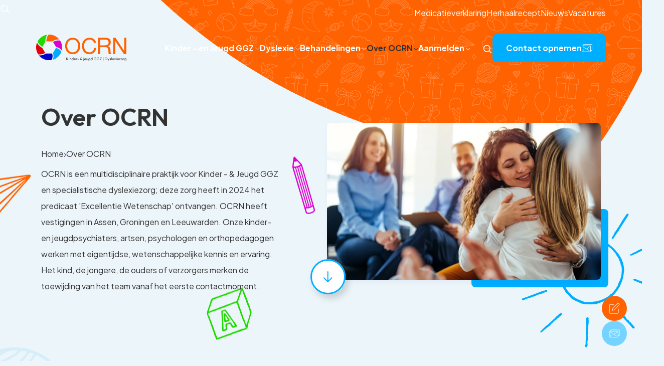

--- FILE ---
content_type: text/html; charset=utf-8
request_url: https://ocrn.nl/over-ocrn
body_size: 130601
content:


<!DOCTYPE html>
<html lang="nl">
<head>
    

    



    
<title>Over ons | OCRN Kinder - en Jeugd GGZ & Dyslexiezorg | OCRN Kinder - & Jeugd GGZ </title>
<meta name="description" content="Bij OCRN kun je terecht voor Kinder - en Jeugd GGZ en specialistische dyslexiezorg. We gaan samen op weg voor jouw toekomst. Meer informatie lees je op onze website." />
<meta name="robots" content="index, follow" />
<meta http-equiv="Content-Type" content="text/html; charset=utf-8" />
<link rel="canonical" href="https://ocrn.nl/over-ocrn"/>

    
        <link rel="shortcut icon" href="/media/xfzl53my/symbool-ocrn.svg?width=32&height=32" type="image/svg" />
        <link rel="apple-touch-icon" sizes="57x57" href="/media/xfzl53my/symbool-ocrn.svg?width=57&height=57">
        <link rel="apple-touch-icon" sizes="60x60" href="/media/xfzl53my/symbool-ocrn.svg?width=60&height=60">
        <link rel="apple-touch-icon" sizes="72x72" href="/media/xfzl53my/symbool-ocrn.svg?width=72&height=72">
        <link rel="apple-touch-icon" sizes="76x76" href="/media/xfzl53my/symbool-ocrn.svg?width=76&height=76">
        <link rel="apple-touch-icon" sizes="114x114" href="/media/xfzl53my/symbool-ocrn.svg?width=114&height=114">
        <link rel="apple-touch-icon" sizes="120x120" href="/media/xfzl53my/symbool-ocrn.svg?width=120&height=120">
        <link rel="apple-touch-icon" sizes="144x144" href="/media/xfzl53my/symbool-ocrn.svg?width=144&height=144">
        <link rel="apple-touch-icon" sizes="152x152" href="/media/xfzl53my/symbool-ocrn.svg?width=152&height=152">
        <link rel="apple-touch-icon" sizes="180x180" href="/media/xfzl53my/symbool-ocrn.svg?width=180&height=180">
        <link rel="icon" type="image/png" href="/media/xfzl53my/symbool-ocrn.svg?width=16&height=16" sizes="16x16">
        <link rel="icon" type="image/png" href="/media/xfzl53my/symbool-ocrn.svg?width=32&height=32" sizes="32x32">
        <link rel="icon" type="image/png" href="/media/xfzl53my/symbool-ocrn.svg?width=96&height=96" sizes="96x96">
        <link rel="icon" type="image/png" href="/media/xfzl53my/symbool-ocrn.svg?width=192&height=192" sizes="192x192">
        <meta name="msapplication-square70x70logo" content="/media/xfzl53my/symbool-ocrn.svg?width=70&height=70" />
        <meta name="msapplication-square150x150logo" content="/media/xfzl53my/symbool-ocrn.svg?width=150&height=150" />
        <meta name="msapplication-square310x310logo" content="/media/xfzl53my/symbool-ocrn.svg?width=310&height=310" />


    <meta name="viewport" content="width=device-width, initial-scale=1">
    <meta name="generator" content="Build with love. Powered by VrijdagOnline and Umbraco." />
    <link rel="dns-prefetch" href="//ajax.googleapis.com">
    <link rel="dns-prefetch" href="//www.googletagmanager.com">
    <link rel="dns-prefetch" href="//www.google-analytics.com">
    <link rel="dns-prefetch" href="//cdnjs.cloudflare.com">
    <link rel="preconnect" href="https://use.typekit.net" />
    <link rel="preconnect" href="https://fonts.googleapis.com">
    <link rel="preconnect" href="https://fonts.gstatic.com" crossorigin>

    <link rel="preload" as="style" href="https://fonts.googleapis.com/css2?family=Archivo:ital,wght@0,100;0,200;0,300;0,400;0,500;0,600;0,700;0,800;0,900;1,100;1,200;1,300;1,400;1,500;1,600;1,700;1,800;1,900&amp;family=Plus&#x2B;Jakarta&#x2B;Sans:ital,wght@0,200..800;1,200..800&amp;display=swap" />
    <link rel="stylesheet" href="https://fonts.googleapis.com/css2?family=Archivo:ital,wght@0,100;0,200;0,300;0,400;0,500;0,600;0,700;0,800;0,900;1,100;1,200;1,300;1,400;1,500;1,600;1,700;1,800;1,900&amp;family=Plus&#x2B;Jakarta&#x2B;Sans:ital,wght@0,200..800;1,200..800&amp;display=swap" media="print" onload="this.media='all'" />
    
    <link rel="preload" as="style" href="https://fonts.googleapis.com/css2?family=Outfit:wght@300;400;600&amp;display=swap" />
        <link rel="stylesheet" href="https://fonts.googleapis.com/css2?family=Outfit:wght@300;400;600&amp;display=swap" media="print" onload="this.media='all'" />
    <noscript>
        <link rel="stylesheet" href="https://fonts.googleapis.com/css2?family=Archivo:ital,wght@0,100;0,200;0,300;0,400;0,500;0,600;0,700;0,800;0,900;1,100;1,200;1,300;1,400;1,500;1,600;1,700;1,800;1,900&amp;family=Plus&#x2B;Jakarta&#x2B;Sans:ital,wght@0,200..800;1,200..800&amp;display=swap" />
        <link rel="stylesheet" href="https://fonts.googleapis.com/css2?family=Outfit:wght@300;400;600&amp;display=swap" />
    </noscript>

    <link href="/sb/css-bundle.css.ve8e894cc063500cca420c4fbace047417e0be001" rel="stylesheet">
</head>
<body>

    



    

<section class="distinctive-searcher">
    <div class="searcher__inner">
        <form action="/zoeken" method="get">
            <label for="query">
                <input id="query" type="text" name="query" placeholder="Typ om te zoeken">
                <input type="hidden" name="page" value="1">
                <svg width="22" height="22" viewBox="0 0 22 22" fill="none" xmlns="http://www.w3.org/2000/svg">
                    <path d="M20.8438 19.3203C21.0781 19.5286 21.0781 19.75 20.8438 19.9844L19.9844 20.8438C19.75 21.0781 19.5286 21.0781 19.3203 20.8438L14.5938 16.1172C14.4896 16.013 14.4375 15.9089 14.4375 15.8047V15.2578C12.901 16.5859 11.1302 17.25 9.125 17.25C6.88542 17.25 4.97135 16.4557 3.38281 14.8672C1.79427 13.2786 1 11.3646 1 9.125C1 6.88542 1.79427 4.97135 3.38281 3.38281C4.97135 1.79427 6.88542 1 9.125 1C11.3646 1 13.2786 1.79427 14.8672 3.38281C16.4557 4.97135 17.25 6.88542 17.25 9.125C17.25 11.1302 16.5859 12.901 15.2578 14.4375H15.8047C15.9349 14.4375 16.0391 14.4896 16.1172 14.5938L20.8438 19.3203ZM4.71094 13.5391C5.9349 14.763 7.40625 15.375 9.125 15.375C10.8438 15.375 12.3151 14.763 13.5391 13.5391C14.763 12.3151 15.375 10.8438 15.375 9.125C15.375 7.40625 14.763 5.9349 13.5391 4.71094C12.3151 3.48698 10.8438 2.875 9.125 2.875C7.40625 2.875 5.9349 3.48698 4.71094 4.71094C3.48698 5.9349 2.875 7.40625 2.875 9.125C2.875 10.8438 3.48698 12.3151 4.71094 13.5391Z" fill="#000000"></path>
                </svg>
            </label>
            <div class="buttons invert">
                <div class="button filled">
                    <button class="button-main" type="submit" title="Zoeken" role="button">
                        Zoeken
                    </button>
                </div>
            </div>
        </form>
        <button type="button" id="close-search">
            <svg width="14" height="14" viewBox="0 0 14 14" fill="none" xmlns="http://www.w3.org/2000/svg">
                <path d="M14 1.41L12.59 0L7 5.59L1.41 0L0 1.41L5.59 7L0 12.59L1.41 14L7 8.41L12.59 14L14 12.59L8.41 7L14 1.41Z" fill="black"></path>
            </svg>
        </button>
    </div>
</section>

<div style="height:0;" onclick="toggleSearch()" class="distinctive-search-button">
    <svg xmlns="http://www.w3.org/2000/svg" width="20px" height="20px" viewBox="0 0 24 24" fill="none">
        <path d="M15.7955 15.8111L21 21M18 10.5C18 14.6421 14.6421 18 10.5 18C6.35786 18 3 14.6421 3 10.5C3 6.35786 6.35786 3 10.5 3C14.6421 3 18 6.35786 18 10.5Z" stroke="#ffffff" stroke-width="2" stroke-linecap="round" stroke-linejoin="round" />
    </svg>
</div>

    



    <section class="topbar">
        <div class="container-fluid">
            <div class="row topbar__inner">
                <div class="col-md-12 topbar__inner--links">
                    <ul>
                            <li >
                                <a href="/medicatieverklaring" title="Medicatieverklaring" target="_self" role="button">
                                    Medicatieverklaring
                                </a>
                            </li>
                            <li >
                                <a href="/herhaalrecept" title="Herhaalrecept" target="_self" role="button">
                                    Herhaalrecept
                                </a>
                            </li>
                            <li >
                                <a href="/nieuws" title="Nieuws" target="_self" role="button">
                                    Nieuws
                                </a>
                            </li>
                            <li >
                                <a href="/vacatures" title="Vacatures" target="_self" role="button">
                                    Vacatures
                                </a>
                            </li>
                    </ul>
                </div>
            </div>
        </div>
    </section>




<section class="menu">
    <div class="container-fluid">
        <div class="row menu__inner">
            <div class="col-auto menu__inner--logo">
                

    <a href="/" title="OCRN Kinder - &amp; Jeugd GGZ " rel="noreferrer" role="button">
        <img class="logo-donker" src="/media/jtnbhbfd/logo-ocrn.svg" alt="Logo Ocrn" width="200" height="50">
    </a>

            </div>
            <div class="col-auto menu__inner--menu">
                

    <div class="main-menu">
        <ul>
            <li >
            </li>
                            <li class="regular-dropdown has-dropdown">
                                <a href="/kinder-en-jeugd-ggz" title="Kinder - en Jeugd GGZ" role="button">
                                    Kinder - en Jeugd GGZ
                                    <svg width="9" height="9" viewBox="0 0 18 10" fill="none" xmlns="http://www.w3.org/2000/svg">
                                        <path d="M1 1L9 9L17 1" stroke="#000" stroke-width="2" stroke-linecap="round" stroke-linejoin="round" />
                                    </svg>
                                </a>
                                <button class="dropdown-toggle" role="button" id="dropdown-febbcaaaf" data-bs-toggle="dropdown" aria-expanded="false" aria-label="Menu">
                                    <svg width="12" height="12" fill="none" viewBox="0 0 18 10" xmlns="http://www.w3.org/2000/svg">
                                        <path d="M1 1L9 9L17 1" stroke="#FFF" stroke-width="2" stroke-linecap="round" stroke-linejoin="round" />
                                    </svg>
                                </button>
                                <ul class="dropdown-menu" aria-labelledby="dropdown-febbcaaaf" style="opacity: 0; pointer-events: none;">
                                        <li >
                                            <a href="/kinder-en-jeugd-ggz/aanhoudende-lichamelijke-klachten" title="Aanhoudende lichamelijke klachten" role="button">
                                                Aanhoudende lichamelijke klachten
                                            </a>
                                        </li>
                                        <li >
                                            <a href="/kinder-en-jeugd-ggz/adhd" title="ADHD" role="button">
                                                ADHD
                                            </a>
                                        </li>
                                        <li >
                                            <a href="/kinder-en-jeugd-ggz/angst" title="Angst" role="button">
                                                Angst
                                            </a>
                                        </li>
                                        <li >
                                            <a href="/kinder-en-jeugd-ggz/autismespectrumstoornis-ass" title="Autismespectrumstoornis (ASS)" role="button">
                                                Autismespectrumstoornis (ASS)
                                            </a>
                                        </li>
                                        <li >
                                            <a href="/kinder-en-jeugd-ggz/depressie-en-somberheid" title="Depressie en somberheid" role="button">
                                                Depressie en somberheid
                                            </a>
                                        </li>
                                        <li >
                                            <a href="/kinder-en-jeugd-ggz/hechtingsproblemen" title="Hechtingsproblemen" role="button">
                                                Hechtingsproblemen
                                            </a>
                                        </li>
                                        <li >
                                            <a href="/kinder-en-jeugd-ggz/schoolweigering" title="Schoolweigering" role="button">
                                                Schoolweigering
                                            </a>
                                        </li>
                                        <li >
                                            <a href="/kinder-en-jeugd-ggz/trauma" title="Trauma" role="button">
                                                Trauma
                                            </a>
                                        </li>
                                        <li >
                                            <a href="/kinder-en-jeugd-ggz/zindelijkheidsproblemen" title="Zindelijkheidsproblemen" role="button">
                                                Zindelijkheidsproblemen
                                            </a>
                                        </li>
                                        <li >
                                            <a href="/kinder-en-jeugd-ggz/wachttijden" title="Wachttijden" role="button">
                                                Wachttijden
                                            </a>
                                        </li>
                                </ul>
                            </li>
                            <li class="regular-dropdown has-dropdown">
                                <a href="/dyslexie" title="Dyslexie" role="button">
                                    Dyslexie
                                    <svg width="9" height="9" viewBox="0 0 18 10" fill="none" xmlns="http://www.w3.org/2000/svg">
                                        <path d="M1 1L9 9L17 1" stroke="#000" stroke-width="2" stroke-linecap="round" stroke-linejoin="round" />
                                    </svg>
                                </a>
                                <button class="dropdown-toggle" role="button" id="dropdown-febfdecccb" data-bs-toggle="dropdown" aria-expanded="false" aria-label="Menu">
                                    <svg width="12" height="12" fill="none" viewBox="0 0 18 10" xmlns="http://www.w3.org/2000/svg">
                                        <path d="M1 1L9 9L17 1" stroke="#FFF" stroke-width="2" stroke-linecap="round" stroke-linejoin="round" />
                                    </svg>
                                </button>
                                <ul class="dropdown-menu" aria-labelledby="dropdown-febfdecccb" style="opacity: 0; pointer-events: none;">
                                        <li >
                                            <a href="/dyslexie/dyslexieonderzoek" title="Dyslexieonderzoek" role="button">
                                                Dyslexieonderzoek
                                            </a>
                                        </li>
                                        <li >
                                            <a href="/dyslexie/dyslexiebehandeling" title="Dyslexiebehandeling" role="button">
                                                Dyslexiebehandeling
                                            </a>
                                        </li>
                                        <li >
                                            <a href="/dyslexie/dyslexieverklaring" title="Dyslexieverklaring" role="button">
                                                Dyslexieverklaring
                                            </a>
                                        </li>
                                        <li >
                                            <a href="/dyslexie/vergoeding-dyslexie" title="Vergoeding dyslexie" role="button">
                                                Vergoeding dyslexie
                                            </a>
                                        </li>
                                        <li >
                                            <a href="/dyslexie/niet-vergoede-dyslexiezorg" title="Niet-vergoede dyslexiezorg" role="button">
                                                Niet-vergoede dyslexiezorg
                                            </a>
                                        </li>
                                        <li >
                                            <a href="/dyslexie/tarieven-particuliere-dyslexiezorg" title="Tarieven particuliere dyslexiezorg" role="button">
                                                Tarieven particuliere dyslexiezorg
                                            </a>
                                        </li>
                                        <li >
                                            <a href="/dyslexie/wachttijden-dyslexie" title="Wachttijden dyslexie" role="button">
                                                Wachttijden dyslexie
                                            </a>
                                        </li>
                                </ul>
                            </li>
                            <li class="regular-dropdown has-dropdown">
                                <a href="/behandelingen" title="Behandelingen" role="button">
                                    Behandelingen
                                    <svg width="9" height="9" viewBox="0 0 18 10" fill="none" xmlns="http://www.w3.org/2000/svg">
                                        <path d="M1 1L9 9L17 1" stroke="#000" stroke-width="2" stroke-linecap="round" stroke-linejoin="round" />
                                    </svg>
                                </a>
                                <button class="dropdown-toggle" role="button" id="dropdown-cfdcdaaba" data-bs-toggle="dropdown" aria-expanded="false" aria-label="Menu">
                                    <svg width="12" height="12" fill="none" viewBox="0 0 18 10" xmlns="http://www.w3.org/2000/svg">
                                        <path d="M1 1L9 9L17 1" stroke="#FFF" stroke-width="2" stroke-linecap="round" stroke-linejoin="round" />
                                    </svg>
                                </button>
                                <ul class="dropdown-menu" aria-labelledby="dropdown-cfdcdaaba" style="opacity: 0; pointer-events: none;">
                                        <li >
                                            <a href="/behandelingen/cognitieve-gedragstherapie-cgt" title="Cognitieve gedragstherapie (CGT)" role="button">
                                                Cognitieve gedragstherapie (CGT)
                                            </a>
                                        </li>
                                        <li >
                                            <a href="/behandelingen/emdr" title="EMDR" role="button">
                                                EMDR
                                            </a>
                                        </li>
                                        <li >
                                            <a href="/behandelingen/farmacotherapie-medicatie" title="Farmacotherapie (medicatie)" role="button">
                                                Farmacotherapie (medicatie)
                                            </a>
                                        </li>
                                        <li >
                                            <a href="/behandelingen/infant-mental-health-imh" title="Infant Mental Health (IMH)" role="button">
                                                Infant Mental Health (IMH)
                                            </a>
                                        </li>
                                        <li >
                                            <a href="/behandelingen/intensieve-ambulante-gezinsbehandeling-iag" title="Intensieve Ambulante Gezinsbehandeling (IAG)" role="button">
                                                Intensieve Ambulante Gezinsbehandeling (IAG)
                                            </a>
                                        </li>
                                        <li >
                                            <a href="/behandelingen/mindfulness" title="Mindfulness" role="button">
                                                Mindfulness
                                            </a>
                                        </li>
                                        <li >
                                            <a href="/behandelingen/psycho-educatie" title="Psycho-educatie" role="button">
                                                Psycho-educatie
                                            </a>
                                        </li>
                                        <li >
                                            <a href="/behandelingen/psychomotorische-therapie" title="Psychomotorische Therapie" role="button">
                                                Psychomotorische Therapie
                                            </a>
                                        </li>
                                        <li >
                                            <a href="/behandelingen/psychotherapie" title="Psychotherapie" role="button">
                                                Psychotherapie
                                            </a>
                                        </li>
                                        <li >
                                            <a href="/behandelingen/sociale-vaardigheidstraining" title="Sociale vaardigheidstraining" role="button">
                                                Sociale vaardigheidstraining
                                            </a>
                                        </li>
                                        <li >
                                            <a href="/behandelingen/speltherapie" title="Speltherapie" role="button">
                                                Speltherapie
                                            </a>
                                        </li>
                                        <li >
                                            <a href="/behandelingen/systeemtherapie" title="Systeemtherapie" role="button">
                                                Systeemtherapie
                                            </a>
                                        </li>
                                </ul>
                            </li>
                            <li class="regular-dropdown has-dropdown active">
                                <a href="/over-ocrn" title="Over OCRN" role="button">
                                    Over OCRN
                                    <svg width="9" height="9" viewBox="0 0 18 10" fill="none" xmlns="http://www.w3.org/2000/svg">
                                        <path d="M1 1L9 9L17 1" stroke="#000" stroke-width="2" stroke-linecap="round" stroke-linejoin="round" />
                                    </svg>
                                </a>
                                <button class="dropdown-toggle" role="button" id="dropdown-dbbcccaab" data-bs-toggle="dropdown" aria-expanded="false" aria-label="Menu">
                                    <svg width="12" height="12" fill="none" viewBox="0 0 18 10" xmlns="http://www.w3.org/2000/svg">
                                        <path d="M1 1L9 9L17 1" stroke="#FFF" stroke-width="2" stroke-linecap="round" stroke-linejoin="round" />
                                    </svg>
                                </button>
                                <ul class="dropdown-menu" aria-labelledby="dropdown-dbbcccaab" style="opacity: 0; pointer-events: none;">
                                        <li >
                                            <a href="/over-ocrn/clientenraad" title="Cli&#xEB;ntenraad" role="button">
                                                Cli&#xEB;ntenraad
                                            </a>
                                        </li>
                                        <li >
                                            <a href="/over-ocrn/onze-werkwijze" title="Onze werkwijze" role="button">
                                                Onze werkwijze
                                            </a>
                                        </li>
                                        <li >
                                            <a href="/over-ocrn/afstemming-met-school" title="Afstemming met school" role="button">
                                                Afstemming met school
                                            </a>
                                        </li>
                                        <li >
                                            <a href="/over-ocrn/kwaliteit" title="Kwaliteit" role="button">
                                                Kwaliteit
                                            </a>
                                        </li>
                                        <li >
                                            <a href="/over-ocrn/ggz-voor-volwassenen" title="GGZ voor volwassenen" role="button">
                                                GGZ voor volwassenen
                                            </a>
                                        </li>
                                        <li >
                                            <a href="/over-ocrn/opleiding-en-onderzoek" title="Opleiding en onderzoek" role="button">
                                                Opleiding en onderzoek
                                            </a>
                                        </li>
                                        <li >
                                            <a href="/over-ocrn/woordenlijst" title="Woordenlijst" role="button">
                                                Woordenlijst
                                            </a>
                                        </li>
                                </ul>
                            </li>
                            <li class="regular-dropdown has-dropdown">
                                <a href="/aanmelden" title="Aanmelden" role="button">
                                    Aanmelden
                                    <svg width="9" height="9" viewBox="0 0 18 10" fill="none" xmlns="http://www.w3.org/2000/svg">
                                        <path d="M1 1L9 9L17 1" stroke="#000" stroke-width="2" stroke-linecap="round" stroke-linejoin="round" />
                                    </svg>
                                </a>
                                <button class="dropdown-toggle" role="button" id="dropdown-fabaacaeb" data-bs-toggle="dropdown" aria-expanded="false" aria-label="Menu">
                                    <svg width="12" height="12" fill="none" viewBox="0 0 18 10" xmlns="http://www.w3.org/2000/svg">
                                        <path d="M1 1L9 9L17 1" stroke="#FFF" stroke-width="2" stroke-linecap="round" stroke-linejoin="round" />
                                    </svg>
                                </button>
                                <ul class="dropdown-menu" aria-labelledby="dropdown-fabaacaeb" style="opacity: 0; pointer-events: none;">
                                        <li >
                                            <a href="/aanmelden/kinder-en-jeugd-ggz" title="Kinder - en Jeugd GGZ" role="button">
                                                Kinder - en Jeugd GGZ
                                            </a>
                                        </li>
                                        <li >
                                            <a href="/aanmelden/dyslexiezorg" title="Dyslexiezorg" role="button">
                                                Dyslexiezorg
                                            </a>
                                        </li>
                                        <li >
                                            <a href="/aanmelden/machtigingsformulier" title="Machtigingsformulier" role="button">
                                                Machtigingsformulier
                                            </a>
                                        </li>
                                </ul>
                            </li>
                <li class="hide-desktop" >
                    <a href="/medicatieverklaring" title="Medicatieverklaring" target="_self" role="button">
                        Medicatieverklaring
                    </a>
                </li>
                <li class="hide-desktop" >
                    <a href="/herhaalrecept" title="Herhaalrecept" target="_self" role="button">
                        Herhaalrecept
                    </a>
                </li>
                <li class="hide-desktop" >
                    <a href="/nieuws" title="Nieuws" target="_self" role="button">
                        Nieuws
                    </a>
                </li>
                <li class="hide-desktop" >
                    <a href="/vacatures" title="Vacatures" target="_self" role="button">
                        Vacatures
                    </a>
                </li>
        </ul>
    </div>


            </div>
            <div class="col-auto menu__inner--cta">
                <div onclick="toggleSearch()" class="search-icon col-auto">
                    <svg xmlns="http://www.w3.org/2000/svg" width="20px" height="20px" viewBox="0 0 24 24" fill="none">
                        <path d="M15.7955 15.8111L21 21M18 10.5C18 14.6421 14.6421 18 10.5 18C6.35786 18 3 14.6421 3 10.5C3 6.35786 6.35786 3 10.5 3C14.6421 3 18 6.35786 18 10.5Z" stroke="#ffffff" stroke-width="2" stroke-linecap="round" stroke-linejoin="round" />
                    </svg>
                </div>

                
                <div class="contact">
                    

    <a class="button-main" href="/contact" title="Contact opnemen" rel="noreferrer" role="button">
        Contact opnemen
        <svg width="21" height="16" viewBox="0 0 21 16" fill="none" xmlns="http://www.w3.org/2000/svg">
            <path d="M2.22412 5.24121L14.6379 12.8274" stroke="white" stroke-linecap="round" stroke-linejoin="round" />
            <path d="M16.0176 5.24121L10.8452 8.76621" stroke="white" stroke-linecap="round" stroke-linejoin="round" />
            <path d="M1.87939 13.1724H3.94836" stroke="white" stroke-linejoin="round" />
            <path d="M1.87939 11.4482H5.32767" stroke="white" stroke-linejoin="round" />
            <path d="M17.3966 3.51709H0.844828C0.654385 3.51709 0.5 3.67147 0.5 3.86192V14.8964C0.5 15.0868 0.654385 15.2412 0.844828 15.2412H17.3966C17.587 15.2412 17.7414 15.0868 17.7414 14.8964V3.86192C17.7414 3.67147 17.587 3.51709 17.3966 3.51709Z" stroke="white" stroke-miterlimit="10" />
            <path d="M3.2583 2.13786V1.10337C3.2583 0.912855 3.41261 0.758545 3.60313 0.758545H20.1549C20.3454 0.758545 20.4997 0.912855 20.4997 1.10337V12.1379C20.4997 12.3284 20.3454 12.4827 20.1549 12.4827H17.7411" stroke="white" stroke-miterlimit="10" stroke-linecap="round" />
        </svg>
    </a>

                </div>

            </div>
            <div class="col-auto menu__inner--mobile">
                <button class="hamburger hamburger--spin" type="button" aria-label="Menu" id="hamburger-mobiel">
    <span class="hamburger-box">
        <span class="hamburger-inner"></span>
    </span>
</button>
            </div>
        </div>
    </div>
</section>



        <header class="hero page">
            <div class="container">
                <div class="row hero__inner">
                    <div class="col-md-6 hero__inner--info">
                        <div class="wrapper">
                                <h1>Over OCRN</h1>
                            

    <nav class="breads">
        <ul aria-label="Breadcrumbs">
                    <li>
                        <a href="/" title="Home" role="button">Home</a>
                    </li>
                <li>
                    <svg width="5" height="10" viewBox="0 0 5 10" fill="none" xmlns="http://www.w3.org/2000/svg">
                        <path d="M1 9L4 5L1 1" stroke="#29235C" stroke-linecap="round" stroke-linejoin="round" />
                    </svg>
                </li>

            <li class="active">Over OCRN</li>
        </ul>
    </nav>

                                <p>OCRN is een multidisciplinaire praktijk voor Kinder - & Jeugd GGZ en specialistische dyslexiezorg; deze zorg heeft in 2024 het predicaat 'Excellentie Wetenschap' ontvangen. OCRN heeft vestigingen in Assen, Groningen en Leeuwarden. Onze kinder- en jeugdpsychiaters, artsen, psychologen en orthopedagogen werken met eigentijdse, wetenschappelijke kennis en ervaring. Het kind, de jongere, de ouders of verzorgers merken de toewijding van het team vanaf het eerste contactmoment. </p>
                                <div class="buttons samerow">

                                </div>
                        </div>
                    </div>
                        <div class="col-md-6 hero__inner--image">
                            <div class="wrapper">
                                    <img src="/media/mblpkwkz/over-ons-header.jpg?width=700&amp;height=400&amp;format=webp&amp;quality=30&amp;v=1d9eb9f85c9e9b0"
                                         data-srcset="/media/mblpkwkz/over-ons-header.jpg?width=160&amp;height=91&amp;format=webp&amp;quality=90&amp;v=1d9eb9f85c9e9b0 160w,/media/mblpkwkz/over-ons-header.jpg?width=320&amp;height=183&amp;format=webp&amp;quality=90&amp;v=1d9eb9f85c9e9b0 320w,/media/mblpkwkz/over-ons-header.jpg?width=480&amp;height=274&amp;format=webp&amp;quality=90&amp;v=1d9eb9f85c9e9b0 480w,/media/mblpkwkz/over-ons-header.jpg?width=640&amp;height=366&amp;format=webp&amp;quality=90&amp;v=1d9eb9f85c9e9b0 640w"
                                         srcset="/media/mblpkwkz/over-ons-header.jpg?width=160&amp;height=91&amp;format=webp&amp;quality=90&amp;v=1d9eb9f85c9e9b0 160w,/media/mblpkwkz/over-ons-header.jpg?width=320&amp;height=183&amp;format=webp&amp;quality=90&amp;v=1d9eb9f85c9e9b0 320w,/media/mblpkwkz/over-ons-header.jpg?width=480&amp;height=274&amp;format=webp&amp;quality=90&amp;v=1d9eb9f85c9e9b0 480w,/media/mblpkwkz/over-ons-header.jpg?width=640&amp;height=366&amp;format=webp&amp;quality=90&amp;v=1d9eb9f85c9e9b0 640w"
                                         alt="Over Ons Header"
                                         data-sizes="auto"
                                         class="lazyload img-fluid"
                                         width="700"
                                         height="400"
                                         loading="lazy" />
                            </div>
                        </div>
                    <div class="bg">
                        <svg class="plane" width="106" height="94" viewBox="0 0 106 94" fill="none" xmlns="http://www.w3.org/2000/svg">
                            <path d="M99.8217 11.4339C99.1407 11.7512 98.7687 12.3687 98.3742 12.9553C97.8898 13.4123 97.1593 13.7047 97.2652 14.5672C96.9134 14.9445 96.5615 15.3285 96.2097 15.7058C95.6329 16.2369 95.0007 16.7161 94.4925 17.3061C87.6625 25.2766 80.8455 33.2608 74.0352 41.2452C69.5734 46.4746 65.0332 51.6416 60.7316 56.9995C59.6433 58.3511 58.0757 59.3942 57.5202 61.173C57.3129 61.4076 57.1022 61.6453 56.8949 61.8799C55.9377 62.7373 54.8112 63.4358 54.317 64.7082C53.8992 65.1738 53.4816 65.6328 53.0638 66.0984C52.5763 66.5452 51.8823 66.8488 51.9785 67.6942C51.8846 67.8218 51.7974 67.9496 51.7035 68.0771C50.3946 69.3119 48.8693 70.393 47.819 71.8193C44.0011 76.9811 39.5796 81.62 35.4875 86.5462C34.2309 88.0566 32.8062 88.1912 31.0815 87.354C27.9752 85.8436 24.791 84.4846 21.7025 82.938C20.5159 82.3408 19.7694 82.4924 18.8277 83.3937C15.7103 86.3798 12.5019 89.2762 9.31631 92.1901C8.27953 93.1421 7.20784 94.3805 5.67409 93.8833C4.18996 93.4043 4.18582 91.7894 3.99885 90.4899C2.73796 81.7059 1.51066 72.9163 0.263316 64.1261C0.0234372 62.4539 0.595026 61.2841 2.1071 60.4299C4.63175 59.0042 7.07335 57.4422 9.55008 55.9382C9.55008 55.9382 9.54149 55.8877 9.53824 55.8843C9.99044 55.9714 10.2525 55.6917 10.5018 55.3915C10.9093 55.1697 11.3101 54.9476 11.7176 54.7258C13.5281 53.7635 13.7215 52.53 12.2978 51.0253C9.48741 48.0459 6.68735 45.0568 3.86668 42.0872C2.50006 40.6522 1.8727 38.9685 1.79886 36.9836C1.57006 30.6979 1.27445 24.4102 0.998892 18.1231C0.840933 14.5143 0.975875 14.3545 4.61533 13.8146C11.1389 12.8427 17.6625 11.8708 24.1861 10.8989C24.1861 10.8989 24.18 10.8787 24.1835 10.8754C24.7992 10.8537 25.4269 10.8858 26.0377 10.8038C43.8524 8.38728 61.6649 5.93393 79.4791 3.53746C86.9498 2.53034 94.4339 1.64064 101.91 0.67381C103.199 0.505032 104.246 0.817168 104.977 1.93562C105.697 3.04376 105.258 4.05035 104.626 4.99101C103.886 6.09226 103.103 7.16217 102.333 8.24582C102.042 8.6049 101.751 8.96397 101.456 9.32628C100.787 9.9315 100.007 10.4465 99.812 11.4236L99.8217 11.4339ZM91.8982 16.366C94.0912 14.6094 95.4625 12.1261 97.4372 10.1724C93.133 13.9789 88.8257 17.7754 84.8754 21.9502C83.4949 23.2329 82.1012 24.5086 80.7336 25.8051C68.3602 37.5417 56.224 49.5228 43.4841 60.8639C42.6118 61.6737 41.7361 62.4867 40.8606 63.2931C34.8781 68.7412 28.8989 74.1928 22.9164 79.6409C22.5839 79.8115 22.3173 80.0175 22.549 80.4491C25.2632 81.6402 27.9914 82.8116 30.6913 84.0357C32.2327 84.7338 33.281 84.5511 34.5674 83.1686C40.0442 77.2808 44.9103 70.8832 50.1913 64.829C55.3308 58.9277 60.7389 53.2217 65.4596 47.0003C70.1422 40.828 75.5484 35.3058 80.4818 29.3649C84.148 24.9509 88.2079 20.8027 91.9014 16.3694L91.8982 16.366ZM6.36265 40.0254C6.12694 40.4363 6.34151 40.65 6.70495 40.8013C9.62585 43.8909 12.6221 46.9159 15.44 50.1028C16.6709 51.4903 17.6068 51.6152 19.1858 50.6393C25.2131 46.9043 31.3106 43.2851 37.4179 39.6762C48.4424 33.1584 59.4634 26.6439 70.5261 20.1941C76.5606 16.6733 82.6716 13.2885 88.7476 9.83919C89.1039 9.88662 89.4845 9.67064 89.3885 9.40364C89.2333 8.98443 88.9518 9.3605 88.7372 9.49786C87.9147 9.73406 87.0737 9.91622 86.2763 10.2134C69.0402 16.6091 51.8039 23.0114 34.577 29.4375C25.1627 32.9476 15.7672 36.505 6.36226 40.0388L6.36265 40.0254ZM93.5446 5.28175C94.5087 5.237 95.4728 5.19226 96.2441 4.28919C95.2379 3.93147 94.4319 4.1782 93.6344 4.47533C93.4002 4.48171 93.1633 4.4646 92.9283 4.4977C63.8259 8.70663 34.723 12.9289 5.61484 17.1043C4.29894 17.2923 3.951 17.77 4.01142 19.0523C4.26266 24.3156 4.51047 29.5822 4.55765 34.8494C4.57558 37.0365 5.12762 37.257 7.10107 36.5202C28.2403 28.6597 49.3885 20.8363 70.5772 13.1177C78.1784 10.3492 85.8846 7.88469 93.5413 5.2783L93.5446 5.28175ZM92.8131 10.3017C92.0299 11.5087 90.6128 11.7271 89.4872 12.3922C69.6613 24.1435 49.8261 35.8711 29.9842 47.5986C21.806 52.4328 13.6404 57.2941 5.41441 62.0433C3.78953 62.9844 3.11369 63.8234 3.50325 65.8745C4.46474 70.9685 4.99256 76.1464 5.83628 81.2669C6.26692 83.8709 6.17952 86.5865 7.31584 89.0644C11.6216 86.1406 15.0721 82.2617 18.8464 78.747C22.9508 75.0314 27.0551 71.3159 31.1595 67.6003L31.3626 67.5128L31.4683 67.322C32.0558 66.7679 32.6431 66.2204 33.2338 65.6697L33.4337 65.5787L33.5394 65.3879L50.0686 50.4789L50.2648 50.3978L50.3736 50.2172C51.0946 49.55 51.8125 48.8794 52.5336 48.2122C54.6827 46.237 56.8353 44.2585 58.9844 42.2833C62.7504 38.8284 66.523 35.3738 70.289 31.9189C74.4749 28.393 78.4598 24.6472 82.3605 20.8052C84.6136 18.8163 86.8701 16.8309 89.1198 14.8453C91.5665 13.103 93.575 10.9029 95.6422 8.75133C94.5857 9.10424 93.5432 9.43752 92.8166 10.2985L92.8131 10.3017ZM97.0425 4.07568C96.9723 4.07692 96.8761 4.05064 96.835 4.08285C96.7938 4.12173 96.8045 4.21568 96.7925 4.28553C96.8627 4.28428 96.9589 4.31055 97 4.27834C97.0412 4.23946 97.0305 4.14552 97.0458 4.07911L97.0425 4.07568Z" fill="#FF6200" />
                        </svg>
                        <svg class="block" width="90" height="104" viewBox="0 0 90 104" fill="none" xmlns="http://www.w3.org/2000/svg">
                            <path d="M81.5887 25.4215C81.9511 26.4347 82.318 27.4466 82.6804 28.4598C82.9018 29.5697 82.9833 30.732 83.9121 31.5579C84.3253 32.7217 84.7371 33.8811 85.1503 35.0449C86.1427 38.2209 86.9007 41.4585 88.3998 44.4752C89.5632 46.8222 89.8625 49.418 89.1255 51.9535C87.6356 57.0683 85.8251 62.0904 84.467 67.2384C83.4166 71.2227 81.5312 75.056 81.8648 79.3463L81.8362 79.4283C80.8552 81.8184 78.6893 82.8303 76.6008 83.9359C75.7159 84.2447 74.8297 84.549 73.9448 84.8578C72.1683 85.4531 70.2287 85.6095 68.6912 86.8451C66.7841 87.4753 64.8725 88.1068 62.964 88.7325C58.1379 90.013 53.5088 91.8442 48.9405 93.8425C47.9036 94.2758 46.8667 94.709 45.8298 95.1424C45.2728 95.3122 44.7112 95.4833 44.1542 95.6531C42.995 95.6693 41.9075 95.8885 41.0344 96.7311C40.1481 97.0354 39.2664 97.3384 38.3801 97.6427C36.4814 98.3485 34.3699 98.484 32.698 99.79L27.0049 101.726C24.764 102.379 22.5217 103.029 20.2763 103.684C20.0341 103.704 19.7887 103.73 19.542 103.751C18.0939 101.877 17.9037 99.3993 16.5692 97.4659C15.7054 94.9835 14.843 92.5057 13.9792 90.0233C13.7437 89.1229 13.5737 88.1976 13.2549 87.3275C11.5739 82.7394 9.6269 78.2373 8.21022 73.5736C6.35343 67.466 3.74028 61.6573 1.57971 55.6717C0.512555 52.7139 0.273044 50.0266 1.23757 47.1189C3.3354 40.8025 5.86878 34.6367 7.57488 28.1857C8.20957 25.7938 8.96175 23.4198 10.8692 21.6561C11.4295 21.4169 11.9911 21.1822 12.5469 20.9444C13.208 20.8602 13.8889 20.809 14.3145 20.176C15.4922 19.7731 16.6667 19.376 17.8444 18.9731C20.3566 18.1389 23.0243 17.7508 25.3132 16.2959L31.9147 14.1127C35.203 13.0762 38.4412 11.9231 41.5313 10.3802C42.4145 10.0817 43.2976 9.78323 44.1821 9.4892C49.6648 8.12579 54.778 5.67807 60.1555 3.98523C61.2847 3.63126 62.6504 3.66934 63.4415 2.50973C64.6229 2.13498 65.7984 1.75713 66.9797 1.38238C71.2045 0.509899 71.7594 0.780447 73.4831 5.07703C74.2881 7.07897 74.764 9.21544 76.1283 10.959C76.2432 11.2561 76.3537 11.5547 76.4686 11.8519C77.0671 13.6236 77.2206 15.5652 78.5113 17.0674C79.1716 18.962 79.8319 20.8566 80.4922 22.7512C80.6642 23.7149 80.6754 24.7424 81.5757 25.4108L81.5887 25.4215ZM10.2741 70.5653C10.4264 72.1995 11.49 73.4679 12.0116 74.9553C12.3246 75.8224 12.6376 76.6894 12.9506 77.5565C12.8991 77.963 13.0209 78.2825 13.4159 78.4601C13.8247 79.6253 14.2348 80.7949 14.648 81.9587C15.7359 86.7422 18.0981 91.0885 19.4074 95.7996C19.4793 96.0512 19.8123 96.2331 20.0237 96.4471C20.3847 97.4559 20.7471 98.4691 21.1082 99.4778C21.5326 100.902 22.4608 100.096 23.1358 99.8661C27.5591 98.3664 31.9615 96.8145 36.3694 95.2804C36.8096 95.1266 37.2395 94.9712 37.4096 94.4747C37.8495 94.3358 38.2879 94.1924 38.7322 94.0521C39.4021 94.0286 40.0216 93.8398 40.5766 93.4557C40.9928 93.319 41.4104 93.1869 41.8266 93.0502C43.7904 92.5103 45.9023 92.36 47.5221 90.8989C47.8022 90.7793 48.0824 90.6598 48.3639 90.5446C49.3511 90.444 50.3633 90.4091 51.0177 89.4719C51.4476 89.3164 51.882 89.1596 52.3119 89.0041C53.0655 88.7598 53.819 88.5154 54.5681 88.2725C55.2859 88.039 56.0038 87.8055 56.7217 87.572C59.4218 86.2996 62.4756 85.9159 65.03 84.2774C67.5378 83.4446 70.0456 82.6118 72.5503 81.7849C73.8565 82.4909 74.8886 81.4825 76.0263 81.2042C77.9115 80.7419 78.4186 79.3855 77.5169 77.8332C76.0129 75.248 75.9871 72.2073 74.6055 69.5603C72.9341 66.3617 71.6779 62.9437 70.241 59.6198C69.6511 57.8601 69.058 56.1063 68.4681 54.3465C67.2877 50.9054 66.1176 47.4661 64.9194 44.0304C64.6733 43.3189 64.6635 42.4718 63.9085 42.0082C63.6524 41.2801 63.3964 40.552 63.1449 39.8226C62.3645 37.0706 61.5748 34.336 60.3545 31.7229C59.8214 30.581 59.324 30.1317 58.1144 30.5737C54.2835 31.971 50.4371 33.334 46.6061 34.7313C46.4217 34.7973 46.3146 35.0693 46.1745 35.2488C45.4532 35.5029 44.7274 35.7583 44.0061 36.0124C41.4101 37.131 38.5675 37.6164 36.1352 39.1443C34.8279 39.6014 33.522 40.063 32.2148 40.5201C28.7813 41.7034 25.342 42.8837 21.9112 44.076C21.3476 44.2722 20.6568 44.3069 20.4119 45.0215C19.6919 45.28 18.972 45.5386 18.2533 45.8016C13.5158 46.7815 9.25417 49.1309 4.64411 50.497C3.93416 50.7085 2.8069 51.101 3.16773 52.2368C3.74766 54.0435 3.77649 56.1355 5.51782 57.4221L7.06027 61.3C7.08464 62.6263 7.37367 63.8622 8.32165 64.863C8.70325 65.8752 9.08175 66.8933 9.46335 67.9055C9.73313 68.7906 10.0029 69.6757 10.2727 70.5608L10.2741 70.5653ZM82.1242 65.3046C83.7546 62.6482 84.0465 59.5791 84.8066 56.6555C84.8097 56.4103 84.8129 56.1651 84.8161 55.9198C85.5756 55.0239 86.0884 54.0859 86.1876 52.8294C86.7984 45.1978 82.9713 38.826 80.3958 32.1021C79.987 30.9369 79.5827 29.7704 79.174 28.6052C78.111 24.6544 76.5941 20.8762 74.8718 17.1752C74.3597 15.7191 73.8491 14.2674 73.3326 12.8126C72.9621 10.3509 71.765 8.2291 70.7897 6.02013C70.0749 6.24777 70.0083 6.73221 69.8605 7.15831C68.9059 9.90669 67.9673 12.6599 66.9863 15.4017C66.1276 17.7935 65.2205 20.1708 64.334 22.5515C63.0444 26.0225 62.4152 29.3751 63.9408 33.1019C66.9336 40.4119 69.3309 47.9572 71.9843 55.3999C72.9515 58.1097 73.4283 61.096 75.2317 63.4971C75.5776 64.5202 75.9236 65.5433 76.2695 66.5664C76.3862 68.3873 77.6652 69.7709 78.112 71.4765C78.2924 72.1641 78.2393 73.2844 79.1363 73.3188C80.1185 73.3614 80.1765 72.1614 80.5607 71.4727C80.7628 71.1131 80.6946 70.6014 80.744 70.1564C80.7791 70.048 80.7701 69.9384 80.7285 69.8338C81.5491 68.4356 81.9822 66.9161 82.1197 65.3059L82.1242 65.3046ZM64.9216 11.9517C65.9093 9.53521 66.8924 7.12012 68.0449 4.30166C61.1522 5.92876 55.1669 8.58365 49.0297 10.7719C48.283 11.0386 47.3371 11.1315 46.8464 11.9504C45.9835 12.2671 45.1147 12.5808 44.2517 12.8976C42.8539 13.4409 41.0895 13.197 40.19 14.8001C39.1386 15.1059 38.0841 15.4175 37.0327 15.7233C36.8015 15.7157 36.5525 15.6499 36.343 15.7137C28.6436 18.002 21.2595 21.1809 13.6643 23.7794C12.8004 24.0769 12.05 24.6672 11.6872 25.6181C10.2435 29.4144 8.72818 33.1838 7.83712 37.1635C7.79443 37.2791 7.78566 37.3941 7.80772 37.5144C6.10692 40.2118 5.59319 43.368 4.48816 46.2942C4.15665 47.172 4.87952 47.9776 5.78503 47.4329C7.76376 46.2386 10.2072 46.1534 12.0268 44.6607C12.7467 44.4022 13.4712 44.1423 14.1925 43.8882C18.298 42.8323 22.1976 41.2284 26.018 39.4288C26.308 39.3257 26.595 39.2285 26.885 39.1254C30.7865 37.9753 34.5747 36.5177 38.2535 34.7808C39.4191 34.3864 40.5848 33.992 41.7549 33.5963C45.311 32.4 48.8948 31.2783 52.2307 29.5189C54.427 28.7028 56.7972 28.3615 58.8224 27.0797C59.7748 26.8969 60.0723 26.0832 60.5584 25.3927C61.572 23.9406 61.5097 22.1861 62.0446 20.6014C63.0142 17.7263 64.4605 15.0089 64.9244 11.9606L64.9216 11.9517Z" fill="#1FDA00" />
                            <path d="M41.1619 80.1158C41.1785 80.6335 41.1995 81.1498 41.216 81.6675C41.1587 83.6685 40.4331 84.9791 38.3301 85.7179C36.8295 86.2437 35.265 86.6717 33.809 87.3598C33.2108 87.3467 32.6126 87.3336 32.0144 87.3205C31.675 86.6227 31.3402 85.9236 31.0053 85.2244C30.8603 84.4772 30.7167 83.7344 30.5717 82.9871C30.9758 82.5073 30.7862 82.013 30.5966 81.5188C30.5652 80.8884 30.5338 80.258 30.5023 79.6275C30.7082 79.472 30.8233 79.2903 30.6572 79.0332C30.5673 78.7381 30.4774 78.4431 30.3874 78.1481C30.4997 77.0781 30.761 76.0019 30.7108 74.9423C30.2681 65.6923 29.7723 56.4437 29.2855 47.1925C29.3282 47.0769 29.34 46.956 29.3211 46.8299C30.4714 45.5705 32.1859 45.3948 33.5951 44.633C36.3058 43.1717 37.8917 43.6605 39.6482 46.2274C41.6053 49.0849 43.4918 51.9981 45.6005 54.7458C46.5057 55.9258 47.0456 57.5053 48.6 58.1308C48.6959 58.3654 48.7918 58.6 48.8921 58.8332C48.5717 59.4438 48.9701 59.8403 49.2996 60.2821C52.85 65.0429 56.3884 69.8123 59.9254 74.5772C60.0946 75.0045 60.2682 75.4303 60.4374 75.8575C60.4897 76.1249 60.542 76.3924 60.5956 76.6642C60.3962 77.0328 60.1969 77.4014 59.9975 77.7699C59.7434 77.9109 59.495 78.055 59.2409 78.1959C58.9656 78.2994 58.6872 78.4087 58.4119 78.5122C57.594 78.737 56.7556 78.8949 55.9653 79.1944C54.0021 79.9442 52.0721 80.5472 50.2117 78.95C50.1053 78.6649 49.9945 78.3811 49.8881 78.096C49.885 77.6865 49.7276 77.3778 49.3136 77.25C49.1774 76.9788 49.0381 76.7135 48.9019 76.4424C47.844 75.177 48.041 72.899 45.8128 72.5718C45.5365 72.656 45.2646 72.7388 44.9883 72.8231C43.5573 73.5133 41.3799 72.7455 40.7503 74.9942C40.7987 75.297 40.8486 75.6043 40.8926 75.9084C40.7023 77.3295 40.9475 78.7253 41.1544 80.123L41.1619 80.1158ZM50.6496 72.5729C50.7928 72.9787 50.9404 73.3831 51.085 73.7934C50.7266 74.5671 51.2549 74.6064 51.7845 74.6501C51.8315 74.7726 51.8937 74.8807 51.9826 74.9806C52.057 75.1289 52.1346 75.2714 52.209 75.4197C53.1731 77.9594 54.7085 76.3335 56.0742 75.9563C56.3931 75.9959 56.6797 75.9134 56.6841 75.5603C56.6843 75.4332 56.4194 75.299 56.2737 75.1725C55.4857 73.9617 54.6978 72.7508 53.9098 71.54C53.8677 70.5709 53.4084 69.895 52.5186 69.5165C52.3707 69.2391 52.2171 68.9586 52.0737 68.6799C52.3184 67.8529 51.6987 67.4018 51.2847 66.8587C49.3196 64.2626 47.3634 61.6637 45.3982 59.0676C42.5071 55.2393 40.2071 51.0011 37.2007 47.2421C36.2486 46.052 35.3842 46.4279 34.3427 46.7502C33.2121 47.0997 31.9665 47.3914 32.0039 48.9043C32.0941 52.9073 32.2343 56.9147 32.7881 60.8887C32.8737 61.4733 32.9625 62.0521 33.0481 62.6367C32.5328 65.9155 32.994 69.1704 33.3195 72.4275L33.4565 74.7943C33.002 75.2846 33.2269 75.7827 33.4504 76.2764C33.5437 77.5573 33.6357 78.8337 33.729 80.1145C33.3505 80.4547 33.3687 80.7862 33.7543 81.1084C33.7805 81.4179 33.8111 81.7262 33.8386 82.0402C33.3893 82.9149 33.0891 83.7197 34.6208 83.5996C35.6765 83.0043 37.5288 83.7441 37.728 81.7292C38.2801 80.2809 38.3128 78.8541 37.5338 77.4647C37.5024 77.1861 37.4755 76.906 37.4428 76.6229C37.8042 76.2586 38.2688 75.8972 37.4375 75.535L37.3201 74.6865C37.7504 74.3404 37.9707 73.9606 37.4977 73.4794C37.6901 73.1521 37.8768 72.8216 38.0692 72.4942L38.2429 72.5048L38.1898 72.3305C38.8095 71.5993 39.7512 71.493 40.5424 71.1004C41.8818 71.2442 43.1128 71.0644 44.0242 69.9316C44.7976 69.6568 45.5724 69.3864 46.3459 69.1116C46.7526 69.7107 47.314 69.7789 47.954 69.5936C48.9113 69.9858 49.2159 70.9531 49.7857 71.6881C49.6728 72.3723 50.1084 72.5229 50.6421 72.58L50.6496 72.5729Z" fill="#1FDA00" />
                            <path d="M34.3113 60.3414C34.7885 58.1196 34.2216 55.9083 34.1796 53.6933C34.1617 52.58 34.2902 51.6273 35.4157 51.2451C36.5577 50.853 37.1876 51.5453 37.8246 52.4846C40.1579 55.9211 42.6158 59.2709 44.9851 62.6818C46.4536 64.799 46.1681 65.6042 43.9817 66.8521C42.2051 67.8626 40.2275 68.2455 38.365 68.9745C37.1369 69.4514 36.3088 68.6681 35.3206 68.3342C35.2578 68.1921 35.1981 68.0442 35.1353 67.9021C35.5819 67.1944 35.2226 66.5906 34.881 65.9815C34.8039 65.4089 34.7268 64.8364 34.6484 64.2594C34.8942 63.3881 34.9009 62.5311 34.5224 61.689C34.454 61.2408 34.3811 60.794 34.3113 60.3414ZM37.3905 56.2859C36.9158 59.2984 37.4441 61.8146 37.9671 64.2494C38.3912 66.216 39.9367 64.8948 41.0043 64.7062C42.0394 64.5226 42.5195 63.8926 41.9344 62.8838C40.678 60.7116 39.5449 58.4481 37.3905 56.2859Z" fill="#1FDA00" />
                        </svg>
                        <svg class="pencil" width="45" height="114" viewBox="0 0 45 114" fill="none" xmlns="http://www.w3.org/2000/svg">
                            <path d="M11.0927 59.3103C11.1492 59.5489 11.2056 59.7837 11.2621 60.0223C11.4052 60.3615 11.5897 60.6895 11.6914 61.0399C14.798 71.5705 17.9008 82.1011 20.9998 92.6354C22.732 98.5287 24.4453 104.426 26.1887 110.312C26.5804 111.635 27.0398 113.175 28.5309 113.458C30.312 113.797 32.1119 114.222 34.0286 113.864C36.3934 113.424 38.6263 112.63 40.7614 111.661C44.0487 110.166 45.8863 107.755 44.5721 103.714C42.9793 98.8195 41.6802 93.8319 40.2568 88.8816C33.814 66.4674 27.405 44.0419 20.8831 21.65C20.1149 19.0145 19.8965 16.0772 17.8706 13.9189C13.8641 9.64699 9.80862 5.41613 5.76818 1.17781C5.12428 0.503103 4.47284 -0.298339 3.36953 0.111701C2.3792 0.480737 2.35284 1.47602 2.22104 2.29982C1.6788 5.78889 1.18552 9.28541 0.69976 12.7819C0.187649 16.4499 -0.55793 20.062 0.65834 23.8046C2.65031 29.9402 4.3787 36.1579 6.18993 42.3495C7.843 47.9969 9.45465 53.6555 11.0851 59.3103H11.0927ZM26.9193 100.653C25.9327 100.814 25.718 100.053 25.4733 99.2184C23.3458 91.8973 21.1994 84.5799 19.0455 77.2663C13.77 59.3587 8.48691 41.4549 3.22268 23.5436C3.07582 23.0478 2.43191 22.2576 3.4938 22.0712C4.21302 21.9445 5.18453 21.6239 5.64016 22.6415C5.89245 23.2044 6.0619 23.8083 6.23512 24.4047C11.4956 42.5695 16.7485 60.738 22.009 78.9065C23.9595 85.6349 25.9289 92.3558 27.8945 99.0767C28.1318 99.8893 28.4933 100.739 26.9193 100.653ZM34.6876 99.6023C33.9684 99.2817 33.9533 98.566 33.7725 97.9361C30.3421 85.9592 26.908 73.9823 23.4775 62.0054C19.6706 48.7163 15.8711 35.4236 12.0604 22.1346C11.7855 21.1766 11.8495 20.4795 13.0169 20.1328C14.38 19.7302 14.09 20.8075 14.2595 21.3965C17.833 33.9139 21.3575 46.4425 24.9461 58.9524C28.6552 71.8799 32.4057 84.7961 36.1863 97.7049C36.6118 99.1624 35.5913 99.2072 34.6876 99.5986V99.6023ZM38.3929 97.5782C37.7753 97.3657 37.8657 96.6239 37.7226 96.1207C31.3814 74.1836 25.0666 52.239 18.7518 30.2944C17.7916 26.9544 16.9067 23.5958 15.8787 20.2782C15.5473 19.2047 15.8147 18.5225 16.7786 18.228C17.9497 17.8702 17.6485 19.0518 17.7953 19.5215C18.8007 22.7795 19.7007 26.071 20.6421 29.3513C25.1005 44.8545 29.5627 60.354 34.0211 75.861C35.8888 82.362 37.7188 88.8742 39.6355 95.3603C39.9819 96.5345 39.6204 97.1346 38.3966 97.5819L38.3929 97.5782ZM7.56812 22.2874C7.53423 21.3965 8.38901 21.5829 8.89359 21.4114C9.91405 21.0647 9.95924 21.8736 10.1475 22.5372C12.2261 29.8769 14.3122 37.2166 16.4059 44.5526C21.5421 62.5682 26.6896 80.5839 31.8069 98.607C31.9914 99.2556 32.7822 100.18 31.3927 100.538C30.1727 100.851 30.2706 99.7775 30.0898 99.1699C27.405 90.067 24.7616 80.9492 22.0918 71.8389C17.4866 56.1194 12.8662 40.4074 8.25721 24.6917C8.03128 23.9164 7.81664 23.141 7.57188 22.2874H7.56812ZM33.2115 111.505C29.4949 111.557 29.043 111.247 28.2786 108.746C27.8268 107.263 27.4766 105.749 26.972 104.284C26.5728 103.125 27.0134 102.898 28.079 102.953C32.3002 103.177 36.1222 101.999 39.5715 99.6135C40.351 99.073 40.7501 99.1028 40.9873 100.117C41.3865 101.805 41.9588 103.457 42.3241 105.149C42.6065 106.465 42.5124 107.743 41.1568 108.597C38.4079 110.323 35.4407 111.378 33.2077 111.508L33.2115 111.505ZM6.34055 19.473C2.36037 19.5737 2.23234 19.4134 2.65408 16.64C2.9139 14.9253 3.10595 13.2032 3.32435 11.481C3.45991 10.4186 3.71973 9.59108 5.13557 9.70291C6.13721 9.78119 7.14637 9.39352 7.98609 8.86792C8.95007 8.26404 9.52997 8.53989 10.2115 9.2966C11.8759 11.1492 13.593 12.9534 15.3327 14.7389C15.9615 15.3876 16.0481 15.8498 15.167 16.2971C12.0341 17.8925 8.84464 19.3053 6.34055 19.4656V19.473Z" fill="#DD00D1" />
                        </svg>
                        <svg class="sun" width="284" height="290" viewBox="0 0 284 290" fill="none" xmlns="http://www.w3.org/2000/svg">
                            <path d="M115.987 76.971C116.916 76.4967 117.844 76.0223 118.773 75.5417C119.644 75.427 120.509 75.3176 121.379 75.2092C121.904 75.2015 122.448 75.2744 122.956 75.1734C134.448 72.8544 145.866 72.4765 157.186 76.2083C165.446 78.9272 172.945 82.9485 179.573 88.5975C185.163 93.3652 189.812 98.9738 194.235 104.792C194.158 105.976 194.651 106.74 195.848 106.98C196.037 107.424 196.225 107.874 196.413 108.317C196.558 108.547 196.703 108.777 196.848 109.006C196.952 109.126 197.074 109.21 197.221 109.259C197.268 110.114 197.594 110.831 198.256 111.388C198.414 111.62 198.565 111.851 198.722 112.082C198.746 112.791 199.04 113.348 199.669 113.706C199.701 114.241 199.732 114.776 199.764 115.312C200.497 117.018 201.231 118.718 201.958 120.423C203.118 122.455 202.717 124.875 203.608 126.974C203.926 130.038 204.239 133.094 204.558 136.157C203.871 141.001 203.184 145.852 202.497 150.697C200.755 156.332 198.946 161.937 196.325 167.239C196.181 167.624 196.042 168.009 195.899 168.387C194.308 170.109 193.432 172.259 192.361 174.295C192.257 174.427 192.187 174.584 192.16 174.755C189.513 178.049 186.874 181.337 184.227 184.631C183.435 184.901 182.87 185.407 182.625 186.221C181.851 186.707 180.982 187.087 180.541 187.962C180.414 188.065 180.331 188.187 180.287 188.342C178.574 188.628 177.67 190.134 176.483 191.104C173.446 193.593 169.46 194.516 166.674 197.342C162.62 198.125 158.846 199.715 155.083 201.352L155.071 201.35C153.503 201.491 151.971 201.74 150.803 202.953L150.674 203.036C140.832 204.4 131.006 204.317 121.193 202.795C120.771 202.723 120.35 202.643 119.922 202.569C114.903 200.252 109.888 197.941 104.868 195.623C102.993 194.849 101.685 193.098 99.6493 192.602C99.5651 191.496 99.1278 190.703 97.8954 190.605C97.7682 190.469 97.6098 190.366 97.4309 190.312C94.5268 187.041 92.2372 183.195 88.4604 180.744C87.8856 179.961 87.3171 179.18 86.7423 178.397C87.0815 177.436 86.4844 176.753 85.9469 176.145C83.2347 173.092 81.9786 169.292 80.4087 165.637C79.3865 163.264 79.2806 160.493 77.3504 158.508C77.3151 157.953 77.2789 157.404 77.2436 156.849C77.5655 155.955 77.0193 155.197 76.8704 154.378C75.5687 147.384 74.1508 140.429 75.8081 133.242C76.7189 129.312 77.1237 125.27 77.7599 121.278C77.9978 120.261 78.243 119.239 78.4809 118.223C79.404 116.92 80.1259 115.541 80.2157 113.906C80.3816 113.305 80.5548 112.699 80.7207 112.098C83.5204 107.341 86.3265 102.585 89.1262 97.8279C89.2951 97.4536 89.4577 97.0784 89.6267 96.7042C89.9048 96.3342 90.1767 95.9633 90.4539 95.5997C91.6795 95.043 92.3244 93.9873 92.8203 92.8112C94.2348 91.9997 95.2366 90.8129 95.997 89.394C98.4525 87.4342 100.908 85.4744 103.364 83.5083C107.543 81.2836 111.541 78.7266 115.966 76.9806L115.987 76.971ZM94.1027 99.8866C91.4491 102.119 89.9698 105.144 88.4547 108.151C88.3554 108.33 88.2877 108.513 88.2622 108.716C87.5351 108.653 87.2161 109.036 86.8351 109.648C85.3328 112.081 84.7425 114.84 83.8953 117.506C82.3652 122.288 80.2795 126.945 80.2288 132.103C80.0417 133.535 79.8537 134.973 79.6604 136.403C79.3804 140.924 79.0481 145.45 81.0894 149.722C81.4243 151.288 81.2396 152.992 82.2962 154.367C82.1413 155.268 82.1836 156.147 82.6286 156.974C82.6224 157.587 82.4289 158.281 82.6434 158.806C83.9008 161.901 85.0423 165.075 86.6227 168.007C89.3491 173.06 92.1249 178.128 96.5961 181.956L96.6562 181.985C99.4531 186.099 103.461 188.767 107.546 191.436C113.021 195.008 119.383 196.4 125.229 199.048C126.72 199.723 128.664 200.515 130.32 198.953C131.151 199.013 131.988 199.073 132.819 199.133C136.568 199.466 140.323 199.961 143.954 198.42C144.572 198.44 145.196 198.461 145.813 198.48C153.942 197.318 161.59 194.697 168.688 190.599C171.654 188.888 175.094 187.652 176.653 184.161C176.887 183.991 177.121 183.821 177.354 183.657C178.768 183.628 179.7 182.637 180.565 181.784C184.023 178.385 187.024 174.565 189.324 170.312C190.446 168.239 192.624 166.604 192.407 163.88L193.007 162.125C193.915 161.861 193.734 161.005 193.962 160.375C195.026 159.573 194.56 158.264 194.985 157.251C195.909 156.886 196.043 155.912 196.337 155.195C198.677 149.422 199.636 143.301 199.73 137.173C199.796 132.651 199.907 127.891 197.274 123.764C197.231 123.421 197.196 123.073 197.153 122.73C197.504 121.569 196.921 120.837 196.018 120.249C196.01 119.892 196.001 119.541 195.998 119.185C196.082 118.449 195.866 117.891 195.102 117.654L195.052 117.523C194.559 113.883 192.714 110.869 190.589 107.987C190.124 107.409 189.653 106.83 189.188 106.253C189.007 105.882 188.821 105.503 188.64 105.132C188.544 104.27 188.2 103.537 187.466 103.026C186.78 101.431 185.385 100.442 184.243 99.2398L184.227 99.2178C176.437 88.4779 165.228 83.3865 152.864 80.2077L147.269 79.1183C146.315 78.2373 145.244 78.0618 144.064 78.6129C143.221 78.5121 142.382 78.4186 141.538 78.3178C140.697 78.1981 139.856 78.0784 139.014 77.965C137.725 77.9815 136.429 77.997 135.141 78.0072C129.488 77.4128 124.238 78.9318 119.1 81.0505C118.691 81.1023 118.282 81.1542 117.867 81.2051C111.243 83.154 105.914 87.0982 101.237 92.0374C100.7 92.5734 100.169 93.1104 99.6319 93.6464C96.9579 94.9833 94.9008 96.8766 94.0911 99.8783L94.0881 99.8972L94.1027 99.8866Z" fill="#00AEFF" />
                            <path d="M184.824 209.295C185.146 208.971 185.468 208.653 185.784 208.328C186.184 208.333 186.584 208.338 186.992 208.338C187.707 208.56 188.422 208.777 189.145 208.994C189.23 209.68 189.584 210.182 190.216 210.482C190.567 211.204 191.023 211.799 191.922 211.838C194.119 214.551 196.701 216.872 199.16 219.316C202.362 222.498 204.86 226.5 207.934 229.926C208.858 232.549 210.63 234.432 213.047 235.75C213.347 235.895 213.649 236.033 213.949 236.177C214.268 237.889 215.589 238.776 216.851 239.712C217.245 240.04 217.638 240.373 218.033 240.701C218.552 241.384 219.072 242.067 219.591 242.75C220.341 244.02 221.417 244.901 222.797 245.416C222.832 246.792 223.487 247.807 224.611 248.547C224.913 249.054 225.213 249.566 225.521 250.074C225.428 250.667 225.348 251.256 225.261 251.85C222.694 252.667 220.785 251.9 219.54 249.506C215.374 243.909 210.149 239.283 205.524 234.098C202.051 230.208 198.897 225.941 194.366 223.105C194.087 221.923 192.945 221.542 192.206 220.779C191.469 218.523 189.971 216.993 187.782 216.118C187.045 214.269 185.14 213.192 184.591 211.224C184.666 210.583 184.747 209.943 184.823 209.302L184.824 209.295Z" fill="#00AEFF" />
                            <path d="M194.054 56.8779C193.772 57.2668 193.492 57.6494 193.205 58.0372C189.767 62.0857 187.11 66.6775 184.104 71.0204C183.217 72.2966 182.238 74.6509 180.33 73.2248C178.959 72.2004 180.239 70.4367 181.157 69.0427C182.898 66.4077 184.751 63.8032 185.611 60.6866L186.008 59.6824C186.43 59.3868 187.011 59.1875 187.263 58.7811C191.598 51.7899 196.416 45.0949 200.317 37.8283C200.416 37.6888 200.48 37.5308 200.502 37.3531C202.504 34.3714 204.507 31.3897 206.503 28.407C207.685 26.6474 208.72 24.7609 210.448 23.4364C211.073 22.9595 211.791 22.7107 212.521 23.1684C213.22 23.6086 213.481 24.335 213.274 25.1107C213.057 25.9169 212.801 26.7623 212.361 27.456C209.367 32.2146 206.256 36.8966 203.31 41.682C200.205 46.7335 196.559 51.4474 194.056 56.8653L194.054 56.8779Z" fill="#00AEFF" />
                            <path d="M132.383 267.104C132.342 267.939 132.295 268.772 132.249 269.598C131.173 270.185 131.853 270.59 132.395 271.005C132.291 272.237 132.188 273.468 132.077 274.705C130.916 278.085 131.293 281.519 131.713 284.961C131.58 285.56 131.458 286.168 131.3 286.758C130.448 290.031 129.563 290.357 126.595 288.511C126.752 287.314 126.915 286.118 127.071 284.92C127.263 284.563 127.611 284.204 127.624 283.837C128.013 272.474 128.395 261.115 128.694 249.75C128.752 247.626 129.927 245.341 128.069 243.386C128.355 239.688 128.596 235.988 128.945 232.3C129.096 230.727 130.154 229.633 131.687 229.836C133.175 230.032 133.976 231.186 133.748 232.876C133.623 233.794 133.346 234.772 133.868 235.682C133.852 236.068 133.837 236.453 133.828 236.84C133.638 237.553 133.486 238.266 133.976 238.932C133.799 240.585 133.629 242.239 133.452 243.893C132.983 245.965 132.738 248.054 132.841 250.185C131.244 255.513 132.436 261.035 131.752 266.436C131.721 266.631 132.154 266.881 132.37 267.109L132.383 267.104Z" fill="#00AEFF" />
                            <path d="M68.8171 23.9855C68.3137 23.0785 67.8093 22.1777 67.2995 21.2697C65.9373 16.5029 65.9722 16.405 69.2231 16.4522L70.2802 16.8C70.8006 18.0912 71.2145 19.4432 72.3314 20.3952C72.4825 20.626 72.6326 20.863 72.7837 21.0938C74.5035 26.4213 77.5721 30.9852 80.9113 35.3914C80.8801 35.5481 80.9014 35.7002 80.9698 35.8403C81.5068 37.1083 81.838 38.4925 82.9925 39.4117C84.8917 43.151 86.9456 46.8114 88.6366 50.6408C90.4754 54.8038 93.6431 58.2066 95.1746 62.5152C95.5459 63.563 96.4949 64.7602 95.0037 65.5659C93.8355 66.2093 93.0392 65.3143 92.4023 64.3927C91.8664 63.6098 91.447 62.7031 90.3155 62.6216C90.1787 62.4643 90.0077 62.3597 89.8098 62.3026C89.8035 61.9331 89.7971 61.5635 89.7908 61.194C89.0526 57.7994 87.3856 54.9242 84.8787 52.5374C84.8697 52.3484 84.8145 52.1651 84.7249 51.9958C83.5637 48.0043 81.55 44.499 78.7276 41.4481C78.7276 41.4481 78.6618 41.3731 78.6628 41.3668C78.9328 39.4502 77.4211 38.2548 76.6238 36.8747C74.1166 32.5222 72.5419 27.5861 68.7972 23.9888L68.8171 23.9855Z" fill="#00AEFF" />
                            <path d="M246.679 94.7469C246.338 94.8223 245.996 94.8977 245.655 94.9669C241.9 95.7389 238.587 97.6022 235.291 99.3971C232.837 100.736 229.795 101.084 227.995 103.561C227.814 103.558 227.634 103.595 227.469 103.659C225.046 103.652 223.134 105.154 220.962 105.892C219.411 106.423 217.266 107.72 216.463 105.887C215.799 104.359 218.221 103.675 219.546 102.94C224.124 100.396 229.329 99.0385 233.423 95.585C233.583 95.5972 233.73 95.5623 233.866 95.4803C238.069 93.9578 242.263 92.4145 245.933 89.7605C246.781 89.3898 247.635 89.0138 248.482 88.6431C249.994 88.61 251.253 88.0845 252.123 86.7927C252.309 86.8026 252.488 86.7727 252.666 86.7102C253.073 86.671 253.534 86.7436 253.882 86.5852C256.187 85.5392 258.454 84.4032 260.768 83.3845C261.929 82.8693 263.193 82.9265 263.784 84.1835C264.36 85.4059 263.053 85.8268 262.323 86.2291C260.129 87.4347 257.777 88.3698 255.624 89.6403C252.666 91.385 248.992 91.8853 246.678 94.7532L246.679 94.7469Z" fill="#00AEFF" />
                            <path d="M40.7635 177.863C41.5606 177.769 42.4198 177.814 42.8467 176.911C42.8467 176.911 42.8865 176.782 42.8802 176.781C45.3174 177.314 47.272 175.948 49.3668 175.127C49.7788 175.179 50.1971 175.232 50.6082 175.291C51.2561 176.511 51.1194 177.705 50.4998 178.888C46.7832 180.112 42.9634 181.048 39.5531 183.077C39.3822 183.096 39.2145 183.134 39.0565 183.193C34.3728 184.032 29.9904 185.707 25.853 188.042C25.6787 188.04 25.5058 188.071 25.3448 188.149C22.6208 188.45 20.0884 189.299 17.7929 190.818C17.3361 190.927 16.873 191.035 16.4172 191.138C13.9116 191.447 11.607 192.409 9.26395 193.288C6.6048 194.284 4.15895 196.388 0.987552 195.099C0.84277 194.869 0.692675 194.632 0.547895 194.402C0.89008 193.667 1.22695 192.925 1.56914 192.19C1.73182 192.184 1.89117 192.157 2.04288 192.097C5.89717 190.778 9.77636 189.547 13.5888 188.125C22.6611 184.752 31.7022 181.289 40.7509 177.861L40.7635 177.863Z" fill="#00AEFF" />
                            <path d="M135.528 5.01743C136.414 3.33386 135.436 0.270008 138.882 0.477252C139.25 0.929751 139.612 1.38125 139.98 1.83375C139.901 2.70702 139.56 3.59727 140.118 4.44187C140.018 5.69333 139.924 6.94578 139.822 8.20355C139.503 8.8773 139.325 9.55402 139.835 10.2163C139.82 10.6344 139.812 11.0597 139.797 11.4778C139.547 14.5418 139.004 17.6116 139.132 20.6577C139.226 22.9679 138.173 25.2588 139.092 27.5504C139.045 28.1766 139.004 28.8038 138.957 29.4301C138.702 30.5149 138.222 31.5901 138.861 32.6996C138.813 33.3322 138.773 33.9594 138.725 34.5919C138.589 38.2367 137.748 41.8477 138.164 45.5213C138.083 46.362 137.997 47.1954 137.91 48.0352C137.618 51.1574 137.357 54.2845 137.02 57.406C136.908 58.4423 136.764 59.648 135.349 59.6834C133.758 59.7236 133.548 58.3131 133.424 57.2526C133.175 55.2219 133.615 53.1317 132.935 51.13C133.099 48.5759 133.263 46.0156 133.427 43.4615C133.676 42.7831 133.841 42.1107 133.361 41.4597C133.476 40.1976 133.597 38.9428 133.712 37.6807C134.45 32.3465 135.753 27.0367 134.496 21.6011C134.544 20.9686 134.598 20.337 134.647 19.7045C135.022 16.9124 135.173 14.1106 134.828 11.3017C134.876 10.6691 134.923 10.0429 134.971 9.41036C135.1 8.3445 135.236 7.27964 135.364 6.2201C135.414 5.82065 135.464 5.4212 135.515 5.01544L135.528 5.01743Z" fill="#00AEFF" />
                            <path d="M69.8494 234.016C66.0623 235.565 63.9629 239.12 60.9597 241.601C59.8297 242.535 58.1266 243.126 57.843 244.924C57.7139 245.046 57.6196 245.193 57.5675 245.359C53.5946 248.496 49.5952 251.595 45.6658 254.784C43.8579 256.245 42.1743 257.861 40.4418 259.417C39.6511 260.127 38.7083 260.489 37.8579 259.773C36.814 258.89 37.6047 257.935 38.2344 257.304C40.9282 254.612 43.7183 252.007 46.4512 249.354C46.901 248.92 47.2681 248.396 47.6671 247.916C52.0852 245.154 55.5222 241.235 59.4608 237.905C61.8705 235.867 64.0893 233.605 66.4554 231.515C67.4244 230.659 68.2765 229.765 68.7657 228.549C71.0102 227.435 72.7257 225.74 74.1623 223.723L74.1998 223.691C75.2263 223.536 75.9928 223.062 76.2945 222.01C77.6318 222.221 79.0813 219.999 80.2306 221.894C81.2457 223.573 79.5643 224.724 78.7448 225.985C78.463 226.419 78.1284 226.819 77.8171 227.235C77.5907 227.4 77.3716 227.559 77.1452 227.724C75.6699 228.306 74.6422 229.411 73.7469 230.66C73.6211 230.802 73.5249 230.962 73.4708 231.141C71.6949 231.21 71.0388 232.541 70.3773 233.866C70.1904 233.862 70.0207 233.913 69.8684 234.019L69.8494 234.016Z" fill="#00AEFF" />
                            <path d="M241.344 158.576C245.528 161.105 250.197 162.449 254.754 164.054C256.437 165.024 258.341 165.253 260.186 165.686C261.272 167.532 263.362 167.519 265.043 168.173C270.233 170.194 275.476 172.075 280.71 173.98C282.103 174.491 283.928 174.85 283.616 176.708C283.249 178.868 281.351 177.948 279.972 177.879C279.446 177.854 278.923 177.81 278.399 177.773C277.782 177.624 277.173 177.47 276.557 177.314C270.86 174.534 264.854 172.572 258.797 170.763C258.408 170.643 258.013 170.529 257.624 170.41C251.268 167.299 244.632 164.862 238.099 162.177C233.698 160.364 229.28 158.574 224.909 156.695C223.898 156.258 222.403 155.692 222.98 154.251C223.616 152.677 225.074 152.822 226.525 153.375C231.051 155.097 235.415 157.266 240.18 158.328C240.568 158.409 240.956 158.489 241.35 158.577L241.344 158.576Z" fill="#00AEFF" />
                            <path d="M54.7527 112.004C53.1862 111.278 51.1387 110.406 49.1499 109.407C35.5913 102.613 22.0977 95.6931 8.8736 88.2536C7.39545 87.4191 4.51825 86.5191 5.76724 84.2979C6.99034 82.1179 8.69382 84.5979 10.0309 85.2614C21.4951 90.988 32.9222 96.7863 44.339 102.609C48.3063 104.631 52.2168 106.767 56.1357 108.892C57.0945 109.412 58.0202 110.101 57.4783 111.406C57.0525 112.425 56.1099 112.212 54.7464 112.003L54.7527 112.004Z" fill="#00AEFF" />
                        </svg>
                    </div>
                </div>
            </div>
        </header>


<main class="content">
    



    <section class="werkwijzecomponent paddingbottom100"  >
        <div class="container">
            <div class="row werkwijzecomponent__inner">



                    <div class="col-lg-5 col-md-12 werkwijzecomponent__inner--image">
                        <div class="wrapper">
                            <img src="/media/yd2bmuis/over-ons-ontstaan.png?width=700&amp;height=800&amp;format=webp&amp;quality=30&amp;v=1d9eb9f817583b0"
                                 data-srcset="/media/yd2bmuis/over-ons-ontstaan.png?width=160&amp;height=183&amp;format=webp&amp;quality=90&amp;v=1d9eb9f817583b0 160w,/media/yd2bmuis/over-ons-ontstaan.png?width=320&amp;height=366&amp;format=webp&amp;quality=90&amp;v=1d9eb9f817583b0 320w,/media/yd2bmuis/over-ons-ontstaan.png?width=480&amp;height=549&amp;format=webp&amp;quality=90&amp;v=1d9eb9f817583b0 480w,/media/yd2bmuis/over-ons-ontstaan.png?width=640&amp;height=731&amp;format=webp&amp;quality=90&amp;v=1d9eb9f817583b0 640w"
                                 srcset="/media/yd2bmuis/over-ons-ontstaan.png?width=160&amp;height=183&amp;format=webp&amp;quality=90&amp;v=1d9eb9f817583b0 160w,/media/yd2bmuis/over-ons-ontstaan.png?width=320&amp;height=366&amp;format=webp&amp;quality=90&amp;v=1d9eb9f817583b0 320w,/media/yd2bmuis/over-ons-ontstaan.png?width=480&amp;height=549&amp;format=webp&amp;quality=90&amp;v=1d9eb9f817583b0 480w,/media/yd2bmuis/over-ons-ontstaan.png?width=640&amp;height=731&amp;format=webp&amp;quality=90&amp;v=1d9eb9f817583b0 640w"
                                 alt="Over Ons Ontstaan"
                                 data-sizes="auto"
                                 class="lazyload img-fluid"
                                 width="700"
                                 height="800"
                                 loading="lazy" />
                        </div>
                    </div>
                    <div class="col-lg-7 col-md-12 werkwijzecomponent__inner--info">
                        <div class="wrapper">
                            <div class="accordion accordion-flush" id="werkwijzecomponent-accordion">
                                    <div class="accordion-item" data-index="392">
                                        <span class="stap">
                                            1
                                        </span>
                                        <h3 class="accordion-header">
                                            <button class="accordion-button" type="button" data-bs-toggle="collapse" data-bs-target="#flush-collapse-392" aria-expanded="false" aria-controls="flush-collapse-392">
                                                Ontstaan van OCRN
                                                <span>
                                                    <svg width="10" height="10" viewBox="0 0 10 10" fill="none" xmlns="http://www.w3.org/2000/svg">
                                                        <path d="M4.26 10V5.74H0V4.24H4.26V0H5.76V4.24H10V5.74H5.76V10H4.26Z" fill="white" />
                                                    </svg>
                                                </span>
                                            </button>
                                        </h3>
                                        <div id="flush-collapse-392" class="accordion-collapse collapse show" data-bs-parent="#werkwijzecomponent-accordion">
                                            <div class="accordion-body">
                                                <div class="info">
                                                    <p>Wat we nu kennen als OCRN, begon in 2006 aan een keukentafel vanuit een missie om kinderen te helpen. De kinderen waar anderen bij dachten: “Dat wordt niks meer.” Er werden plannen gemaakt om die kinderen niet alleen te helpen met hun lees- en schrijfproblemen, maar om juist breder te kijken. Zo werden ook problemen op gebied van angst en gedrag meegenomen in de behandelingen. OCRN is inmiddels uitgegroeid tot een multidisciplinaire praktijk waar artsen, psychologen en orthopedagogen vanuit dezelfde grondhouding als destijds hulp verlenen: toegewijd en respectvol.  </p>
                                                </div>
                                            </div>
                                        </div>
                                    </div>
                                    <div class="accordion-item" data-index="393">
                                        <span class="stap">
                                            2
                                        </span>
                                        <h3 class="accordion-header">
                                            <button class="accordion-button collapsed" type="button" data-bs-toggle="collapse" data-bs-target="#flush-collapse-393" aria-expanded="false" aria-controls="flush-collapse-393">
                                                Verschillende verhuizingen
                                                <span>
                                                    <svg width="10" height="10" viewBox="0 0 10 10" fill="none" xmlns="http://www.w3.org/2000/svg">
                                                        <path d="M4.26 10V5.74H0V4.24H4.26V0H5.76V4.24H10V5.74H5.76V10H4.26Z" fill="white" />
                                                    </svg>
                                                </span>
                                            </button>
                                        </h3>
                                        <div id="flush-collapse-393" class="accordion-collapse collapse" data-bs-parent="#werkwijzecomponent-accordion">
                                            <div class="accordion-body">
                                                <div class="info">
                                                    <p>Al gauw werd de zolderkamer te klein en verhuisde OCRN naar een nieuwe locatie. Verschillende verhuizingen en nieuwe locaties volgden elkaar op. OCRN is stevig verankerd in Noord-Nederland en biedt specialistische dyslexiezorg en Kinder - &amp; Jeugd GGZ, met locaties in Assen, Groningen en Leeuwarden.&nbsp;</p>
                                                </div>
                                            </div>
                                        </div>
                                    </div>
                                    <div class="accordion-item" data-index="394">
                                        <span class="stap">
                                            3
                                        </span>
                                        <h3 class="accordion-header">
                                            <button class="accordion-button collapsed" type="button" data-bs-toggle="collapse" data-bs-target="#flush-collapse-394" aria-expanded="false" aria-controls="flush-collapse-394">
                                                Multidisciplinaire zorg
                                                <span>
                                                    <svg width="10" height="10" viewBox="0 0 10 10" fill="none" xmlns="http://www.w3.org/2000/svg">
                                                        <path d="M4.26 10V5.74H0V4.24H4.26V0H5.76V4.24H10V5.74H5.76V10H4.26Z" fill="white" />
                                                    </svg>
                                                </span>
                                            </button>
                                        </h3>
                                        <div id="flush-collapse-394" class="accordion-collapse collapse" data-bs-parent="#werkwijzecomponent-accordion">
                                            <div class="accordion-body">
                                                <div class="info">
                                                    <p>De teams op de verschillende locaties werken allemaal multidisciplinair. Dat betekent dat een kind of jongere door meerdere 'onderzoeksbrillen' wordt bekeken. Op deze wijze borgen wij de kwaliteit van onderzoek en behandeling.</p>
                                                </div>
                                            </div>
                                        </div>
                                    </div>
                            </div>
                        </div>
                    </div>
            </div>
        </div>
    </section>


    <section class=" paddingbottom100"  >
        

    <section class="behandelingenslidercomponent"  >
        <div class="container-fluid">
            <div class="row behandelingenslidercomponent__inner">
                    <div class="col-md-8 behandelingenslidercomponent__inner--slider">
                        <div class="glide glide-behandelingen">
                            <div class="glide__track" data-glide-el="track">
                                <ul class="glide__slides">
                                        <li class="glide__slide">
                                            <a href="/kinder-en-jeugd-ggz/adhd" title="Meer informatie over ADHD" role="button">
                                                <div class="wrapper">
                                                        <div class="wrapper-img">
                                                            <img src="/media/cdmkeukr/header-adhd.png?width=600&amp;height=500&amp;format=webp&amp;quality=30&amp;v=1d9eb9f81506f80"
                                                                 data-srcset="/media/cdmkeukr/header-adhd.png?width=160&amp;height=133&amp;format=webp&amp;quality=90&amp;v=1d9eb9f81506f80 160w,/media/cdmkeukr/header-adhd.png?width=320&amp;height=267&amp;format=webp&amp;quality=90&amp;v=1d9eb9f81506f80 320w,/media/cdmkeukr/header-adhd.png?width=480&amp;height=400&amp;format=webp&amp;quality=90&amp;v=1d9eb9f81506f80 480w,/media/cdmkeukr/header-adhd.png?width=640&amp;height=533&amp;format=webp&amp;quality=90&amp;v=1d9eb9f81506f80 640w"
                                                                 srcset="/media/cdmkeukr/header-adhd.png?width=160&amp;height=133&amp;format=webp&amp;quality=90&amp;v=1d9eb9f81506f80 160w,/media/cdmkeukr/header-adhd.png?width=320&amp;height=267&amp;format=webp&amp;quality=90&amp;v=1d9eb9f81506f80 320w,/media/cdmkeukr/header-adhd.png?width=480&amp;height=400&amp;format=webp&amp;quality=90&amp;v=1d9eb9f81506f80 480w,/media/cdmkeukr/header-adhd.png?width=640&amp;height=533&amp;format=webp&amp;quality=90&amp;v=1d9eb9f81506f80 640w"
                                                                 alt="ADHD"
                                                                 data-sizes="auto"
                                                                 class="lazyload img-fluid"
                                                                 width="600"
                                                                 height="500"/>
                                                        </div>
                                                    <div class="wrapper-info green-border">
                                                        <h3>ADHD</h3>
                                                        <p>ADHD is een stoornis waarbij je problemen hebt met bijvoorbeeld je aandacht en concentratie. </p>
                                                    </div>
                                                </div>
                                            </a>
                                        </li>
                                        <li class="glide__slide">
                                            <a href="/kinder-en-jeugd-ggz/angst" title="Meer informatie over Angst" role="button">
                                                <div class="wrapper">
                                                        <div class="wrapper-img">
                                                            <img src="/media/4gdnay5a/header-angst.png?width=600&amp;height=500&amp;format=webp&amp;quality=30&amp;v=1d9eb9f81792d30"
                                                                 data-srcset="/media/4gdnay5a/header-angst.png?width=160&amp;height=133&amp;format=webp&amp;quality=90&amp;v=1d9eb9f81792d30 160w,/media/4gdnay5a/header-angst.png?width=320&amp;height=267&amp;format=webp&amp;quality=90&amp;v=1d9eb9f81792d30 320w,/media/4gdnay5a/header-angst.png?width=480&amp;height=400&amp;format=webp&amp;quality=90&amp;v=1d9eb9f81792d30 480w,/media/4gdnay5a/header-angst.png?width=640&amp;height=533&amp;format=webp&amp;quality=90&amp;v=1d9eb9f81792d30 640w"
                                                                 srcset="/media/4gdnay5a/header-angst.png?width=160&amp;height=133&amp;format=webp&amp;quality=90&amp;v=1d9eb9f81792d30 160w,/media/4gdnay5a/header-angst.png?width=320&amp;height=267&amp;format=webp&amp;quality=90&amp;v=1d9eb9f81792d30 320w,/media/4gdnay5a/header-angst.png?width=480&amp;height=400&amp;format=webp&amp;quality=90&amp;v=1d9eb9f81792d30 480w,/media/4gdnay5a/header-angst.png?width=640&amp;height=533&amp;format=webp&amp;quality=90&amp;v=1d9eb9f81792d30 640w"
                                                                 alt="Angst"
                                                                 data-sizes="auto"
                                                                 class="lazyload img-fluid"
                                                                 width="600"
                                                                 height="500"/>
                                                        </div>
                                                    <div class="wrapper-info green-border">
                                                        <h3>Angst</h3>
                                                        <p>Angst is een ingewikkelde emotie die iedereen wel eens heeft. Lees meer over de verschillende typen angst en hoe je er mee om kunt gaan.</p>
                                                    </div>
                                                </div>
                                            </a>
                                        </li>
                                        <li class="glide__slide">
                                            <a href="/kinder-en-jeugd-ggz/autismespectrumstoornis-ass" title="Meer informatie over Autismespectrumstoornis (ASS)" role="button">
                                                <div class="wrapper">
                                                        <div class="wrapper-img">
                                                            <img src="/media/ndye21y4/header-austisme.png?width=600&amp;height=500&amp;format=webp&amp;quality=30&amp;v=1d9eb9f81875e00"
                                                                 data-srcset="/media/ndye21y4/header-austisme.png?width=160&amp;height=133&amp;format=webp&amp;quality=90&amp;v=1d9eb9f81875e00 160w,/media/ndye21y4/header-austisme.png?width=320&amp;height=267&amp;format=webp&amp;quality=90&amp;v=1d9eb9f81875e00 320w,/media/ndye21y4/header-austisme.png?width=480&amp;height=400&amp;format=webp&amp;quality=90&amp;v=1d9eb9f81875e00 480w,/media/ndye21y4/header-austisme.png?width=640&amp;height=533&amp;format=webp&amp;quality=90&amp;v=1d9eb9f81875e00 640w"
                                                                 srcset="/media/ndye21y4/header-austisme.png?width=160&amp;height=133&amp;format=webp&amp;quality=90&amp;v=1d9eb9f81875e00 160w,/media/ndye21y4/header-austisme.png?width=320&amp;height=267&amp;format=webp&amp;quality=90&amp;v=1d9eb9f81875e00 320w,/media/ndye21y4/header-austisme.png?width=480&amp;height=400&amp;format=webp&amp;quality=90&amp;v=1d9eb9f81875e00 480w,/media/ndye21y4/header-austisme.png?width=640&amp;height=533&amp;format=webp&amp;quality=90&amp;v=1d9eb9f81875e00 640w"
                                                                 alt="Autismespectrumstoornis (ASS)"
                                                                 data-sizes="auto"
                                                                 class="lazyload img-fluid"
                                                                 width="600"
                                                                 height="500"/>
                                                        </div>
                                                    <div class="wrapper-info green-border">
                                                        <h3>Autismespectrumstoornis (ASS)</h3>
                                                        <p>ASS is een verzamelnaam voor verschillende vormen van ontwikkelingsstoornissen. Lees meer en ontdek hoe begrip en empathie kunnen helpen.</p>
                                                    </div>
                                                </div>
                                            </a>
                                        </li>
                                        <li class="glide__slide">
                                            <a href="/kinder-en-jeugd-ggz/depressie-en-somberheid" title="Meer informatie over Depressie en somberheid" role="button">
                                                <div class="wrapper">
                                                        <div class="wrapper-img">
                                                            <img src="/media/py4hdzhx/header-depressie-en-somberheid.png?width=600&amp;height=500&amp;format=webp&amp;quality=30&amp;v=1d9eb9f81599740"
                                                                 data-srcset="/media/py4hdzhx/header-depressie-en-somberheid.png?width=160&amp;height=133&amp;format=webp&amp;quality=90&amp;v=1d9eb9f81599740 160w,/media/py4hdzhx/header-depressie-en-somberheid.png?width=320&amp;height=267&amp;format=webp&amp;quality=90&amp;v=1d9eb9f81599740 320w,/media/py4hdzhx/header-depressie-en-somberheid.png?width=480&amp;height=400&amp;format=webp&amp;quality=90&amp;v=1d9eb9f81599740 480w,/media/py4hdzhx/header-depressie-en-somberheid.png?width=640&amp;height=533&amp;format=webp&amp;quality=90&amp;v=1d9eb9f81599740 640w"
                                                                 srcset="/media/py4hdzhx/header-depressie-en-somberheid.png?width=160&amp;height=133&amp;format=webp&amp;quality=90&amp;v=1d9eb9f81599740 160w,/media/py4hdzhx/header-depressie-en-somberheid.png?width=320&amp;height=267&amp;format=webp&amp;quality=90&amp;v=1d9eb9f81599740 320w,/media/py4hdzhx/header-depressie-en-somberheid.png?width=480&amp;height=400&amp;format=webp&amp;quality=90&amp;v=1d9eb9f81599740 480w,/media/py4hdzhx/header-depressie-en-somberheid.png?width=640&amp;height=533&amp;format=webp&amp;quality=90&amp;v=1d9eb9f81599740 640w"
                                                                 alt="Depressie en somberheid"
                                                                 data-sizes="auto"
                                                                 class="lazyload img-fluid"
                                                                 width="600"
                                                                 height="500"/>
                                                        </div>
                                                    <div class="wrapper-info green-border">
                                                        <h3>Depressie en somberheid</h3>
                                                        <p>Ieder kind is wel eens somber of heeft een tijdje minder energie. Houdt die langer aan? Dan kan het zijn dat je kind een depressie heeft.</p>
                                                    </div>
                                                </div>
                                            </a>
                                        </li>
                                        <li class="glide__slide">
                                            <a href="/kinder-en-jeugd-ggz/hechtingsproblemen" title="Meer informatie over Hechtingsproblemen" role="button">
                                                <div class="wrapper">
                                                        <div class="wrapper-img">
                                                            <img src="/media/vrxgkzoy/header-hechtingsproblemen.png?width=600&amp;height=500&amp;format=webp&amp;quality=30&amp;v=1d9eb9f818254f0"
                                                                 data-srcset="/media/vrxgkzoy/header-hechtingsproblemen.png?width=160&amp;height=133&amp;format=webp&amp;quality=90&amp;v=1d9eb9f818254f0 160w,/media/vrxgkzoy/header-hechtingsproblemen.png?width=320&amp;height=267&amp;format=webp&amp;quality=90&amp;v=1d9eb9f818254f0 320w,/media/vrxgkzoy/header-hechtingsproblemen.png?width=480&amp;height=400&amp;format=webp&amp;quality=90&amp;v=1d9eb9f818254f0 480w,/media/vrxgkzoy/header-hechtingsproblemen.png?width=640&amp;height=533&amp;format=webp&amp;quality=90&amp;v=1d9eb9f818254f0 640w"
                                                                 srcset="/media/vrxgkzoy/header-hechtingsproblemen.png?width=160&amp;height=133&amp;format=webp&amp;quality=90&amp;v=1d9eb9f818254f0 160w,/media/vrxgkzoy/header-hechtingsproblemen.png?width=320&amp;height=267&amp;format=webp&amp;quality=90&amp;v=1d9eb9f818254f0 320w,/media/vrxgkzoy/header-hechtingsproblemen.png?width=480&amp;height=400&amp;format=webp&amp;quality=90&amp;v=1d9eb9f818254f0 480w,/media/vrxgkzoy/header-hechtingsproblemen.png?width=640&amp;height=533&amp;format=webp&amp;quality=90&amp;v=1d9eb9f818254f0 640w"
                                                                 alt="Hechtingsproblemen"
                                                                 data-sizes="auto"
                                                                 class="lazyload img-fluid"
                                                                 width="600"
                                                                 height="500"/>
                                                        </div>
                                                    <div class="wrapper-info green-border">
                                                        <h3>Hechtingsproblemen</h3>
                                                        <p>Als het moeilijk is om een band op te bouwen met je kind kan er sprake zijn van een hechtingsprobleem. Dat kan zich op meerdere manieren uiten.</p>
                                                    </div>
                                                </div>
                                            </a>
                                        </li>
                                        <li class="glide__slide">
                                            <a href="/kinder-en-jeugd-ggz/aanhoudende-lichamelijke-klachten" title="Meer informatie over Aanhoudende lichamelijke klachten" role="button">
                                                <div class="wrapper">
                                                        <div class="wrapper-img">
                                                            <img src="/media/eq2becsx/header-solk.png?width=600&amp;height=500&amp;format=webp&amp;quality=30&amp;v=1d9eb9f81886f70"
                                                                 data-srcset="/media/eq2becsx/header-solk.png?width=160&amp;height=133&amp;format=webp&amp;quality=90&amp;v=1d9eb9f81886f70 160w,/media/eq2becsx/header-solk.png?width=320&amp;height=267&amp;format=webp&amp;quality=90&amp;v=1d9eb9f81886f70 320w,/media/eq2becsx/header-solk.png?width=480&amp;height=400&amp;format=webp&amp;quality=90&amp;v=1d9eb9f81886f70 480w,/media/eq2becsx/header-solk.png?width=640&amp;height=533&amp;format=webp&amp;quality=90&amp;v=1d9eb9f81886f70 640w"
                                                                 srcset="/media/eq2becsx/header-solk.png?width=160&amp;height=133&amp;format=webp&amp;quality=90&amp;v=1d9eb9f81886f70 160w,/media/eq2becsx/header-solk.png?width=320&amp;height=267&amp;format=webp&amp;quality=90&amp;v=1d9eb9f81886f70 320w,/media/eq2becsx/header-solk.png?width=480&amp;height=400&amp;format=webp&amp;quality=90&amp;v=1d9eb9f81886f70 480w,/media/eq2becsx/header-solk.png?width=640&amp;height=533&amp;format=webp&amp;quality=90&amp;v=1d9eb9f81886f70 640w"
                                                                 alt="Aanhoudende lichamelijke klachten"
                                                                 data-sizes="auto"
                                                                 class="lazyload img-fluid"
                                                                 width="600"
                                                                 height="500"/>
                                                        </div>
                                                    <div class="wrapper-info green-border">
                                                        <h3>Aanhoudende lichamelijke klachten</h3>
                                                        <p>ALK zijn lichamelijke klachten (zoals pijn, moeheid en duizeligheid) die lang duren en medisch niet goed te verklaren zijn. </p>
                                                    </div>
                                                </div>
                                            </a>
                                        </li>
                                        <li class="glide__slide">
                                            <a href="/kinder-en-jeugd-ggz/schoolweigering" title="Meer informatie over Schoolweigering" role="button">
                                                <div class="wrapper">
                                                        <div class="wrapper-img">
                                                            <img src="/media/mu2da0wx/header-schoolweigering.png?width=600&amp;height=500&amp;format=webp&amp;quality=30&amp;v=1d9eb9f81686450"
                                                                 data-srcset="/media/mu2da0wx/header-schoolweigering.png?width=160&amp;height=133&amp;format=webp&amp;quality=90&amp;v=1d9eb9f81686450 160w,/media/mu2da0wx/header-schoolweigering.png?width=320&amp;height=267&amp;format=webp&amp;quality=90&amp;v=1d9eb9f81686450 320w,/media/mu2da0wx/header-schoolweigering.png?width=480&amp;height=400&amp;format=webp&amp;quality=90&amp;v=1d9eb9f81686450 480w,/media/mu2da0wx/header-schoolweigering.png?width=640&amp;height=533&amp;format=webp&amp;quality=90&amp;v=1d9eb9f81686450 640w"
                                                                 srcset="/media/mu2da0wx/header-schoolweigering.png?width=160&amp;height=133&amp;format=webp&amp;quality=90&amp;v=1d9eb9f81686450 160w,/media/mu2da0wx/header-schoolweigering.png?width=320&amp;height=267&amp;format=webp&amp;quality=90&amp;v=1d9eb9f81686450 320w,/media/mu2da0wx/header-schoolweigering.png?width=480&amp;height=400&amp;format=webp&amp;quality=90&amp;v=1d9eb9f81686450 480w,/media/mu2da0wx/header-schoolweigering.png?width=640&amp;height=533&amp;format=webp&amp;quality=90&amp;v=1d9eb9f81686450 640w"
                                                                 alt="Schoolweigering"
                                                                 data-sizes="auto"
                                                                 class="lazyload img-fluid"
                                                                 width="600"
                                                                 height="500"/>
                                                        </div>
                                                    <div class="wrapper-info green-border">
                                                        <h3>Schoolweigering</h3>
                                                        <p>We spreken van schoolweigering als je kind vanwege angst of spanning niet naar school gaat, terwijl hij wel leerplichtig is.</p>
                                                    </div>
                                                </div>
                                            </a>
                                        </li>
                                        <li class="glide__slide">
                                            <a href="/kinder-en-jeugd-ggz/trauma" title="Meer informatie over Trauma" role="button">
                                                <div class="wrapper">
                                                        <div class="wrapper-img">
                                                            <img src="/media/34rm4uzc/header-gedragsproblemen.png?width=600&amp;height=500&amp;format=webp&amp;quality=30&amp;v=1d9eb9f8162bf00"
                                                                 data-srcset="/media/34rm4uzc/header-gedragsproblemen.png?width=160&amp;height=133&amp;format=webp&amp;quality=90&amp;v=1d9eb9f8162bf00 160w,/media/34rm4uzc/header-gedragsproblemen.png?width=320&amp;height=267&amp;format=webp&amp;quality=90&amp;v=1d9eb9f8162bf00 320w,/media/34rm4uzc/header-gedragsproblemen.png?width=480&amp;height=400&amp;format=webp&amp;quality=90&amp;v=1d9eb9f8162bf00 480w,/media/34rm4uzc/header-gedragsproblemen.png?width=640&amp;height=533&amp;format=webp&amp;quality=90&amp;v=1d9eb9f8162bf00 640w"
                                                                 srcset="/media/34rm4uzc/header-gedragsproblemen.png?width=160&amp;height=133&amp;format=webp&amp;quality=90&amp;v=1d9eb9f8162bf00 160w,/media/34rm4uzc/header-gedragsproblemen.png?width=320&amp;height=267&amp;format=webp&amp;quality=90&amp;v=1d9eb9f8162bf00 320w,/media/34rm4uzc/header-gedragsproblemen.png?width=480&amp;height=400&amp;format=webp&amp;quality=90&amp;v=1d9eb9f8162bf00 480w,/media/34rm4uzc/header-gedragsproblemen.png?width=640&amp;height=533&amp;format=webp&amp;quality=90&amp;v=1d9eb9f8162bf00 640w"
                                                                 alt="Trauma"
                                                                 data-sizes="auto"
                                                                 class="lazyload img-fluid"
                                                                 width="600"
                                                                 height="500"/>
                                                        </div>
                                                    <div class="wrapper-info green-border">
                                                        <h3>Trauma</h3>
                                                        <p>Als het verwerken van een schokkende gebeurtenis niet goed lukt, kunnen klachten ontstaan die het dagelijks leven verstoren.</p>
                                                    </div>
                                                </div>
                                            </a>
                                        </li>
                                        <li class="glide__slide">
                                            <a href="/kinder-en-jeugd-ggz/zindelijkheidsproblemen" title="Meer informatie over Zindelijkheidsproblemen" role="button">
                                                <div class="wrapper">
                                                        <div class="wrapper-img">
                                                            <img src="/media/c4tbxavh/header-zindelijkheidsproblemen.png?width=600&amp;height=500&amp;format=webp&amp;quality=30&amp;v=1d9eb9f817312b0"
                                                                 data-srcset="/media/c4tbxavh/header-zindelijkheidsproblemen.png?width=160&amp;height=133&amp;format=webp&amp;quality=90&amp;v=1d9eb9f817312b0 160w,/media/c4tbxavh/header-zindelijkheidsproblemen.png?width=320&amp;height=267&amp;format=webp&amp;quality=90&amp;v=1d9eb9f817312b0 320w,/media/c4tbxavh/header-zindelijkheidsproblemen.png?width=480&amp;height=400&amp;format=webp&amp;quality=90&amp;v=1d9eb9f817312b0 480w,/media/c4tbxavh/header-zindelijkheidsproblemen.png?width=640&amp;height=533&amp;format=webp&amp;quality=90&amp;v=1d9eb9f817312b0 640w"
                                                                 srcset="/media/c4tbxavh/header-zindelijkheidsproblemen.png?width=160&amp;height=133&amp;format=webp&amp;quality=90&amp;v=1d9eb9f817312b0 160w,/media/c4tbxavh/header-zindelijkheidsproblemen.png?width=320&amp;height=267&amp;format=webp&amp;quality=90&amp;v=1d9eb9f817312b0 320w,/media/c4tbxavh/header-zindelijkheidsproblemen.png?width=480&amp;height=400&amp;format=webp&amp;quality=90&amp;v=1d9eb9f817312b0 480w,/media/c4tbxavh/header-zindelijkheidsproblemen.png?width=640&amp;height=533&amp;format=webp&amp;quality=90&amp;v=1d9eb9f817312b0 640w"
                                                                 alt="Zindelijkheidsproblemen"
                                                                 data-sizes="auto"
                                                                 class="lazyload img-fluid"
                                                                 width="600"
                                                                 height="500"/>
                                                        </div>
                                                    <div class="wrapper-info green-border">
                                                        <h3>Zindelijkheidsproblemen</h3>
                                                        <p>Verschillende factoren kunnen invloed hebben op het zindelijk worden van een kind. Voorbeelden zijn erfelijkheid, medische oorzaken of ingrijpende gebeurtenissen.</p>
                                                    </div>
                                                </div>
                                            </a>
                                        </li>
                                </ul>
                            </div>
                            <div class="glide__arrows" data-glide-el="controls">
                                <button class="glide__arrow glide__arrow--left" data-glide-dir="<">
                                    <svg width="50" height="50" viewBox="0 0 50 50" fill="none" xmlns="http://www.w3.org/2000/svg">
                                        <circle cx="25" cy="25" r="25" fill="#00AEFF" />
                                        <path d="M30 24.8889L20.7407 24.8889" stroke="white" stroke-width="1.5" stroke-linecap="round" stroke-linejoin="round" />
                                        <path d="M23.8887 28.7778L19.9998 24.8889L23.8887 21" fill="#00AEFF" />
                                        <path d="M23.8887 28.7778L19.9998 24.8889L23.8887 21" stroke="white" stroke-width="1.5" stroke-linecap="round" stroke-linejoin="round" />
                                    </svg>
                                </button>
                                <button class="glide__arrow glide__arrow--right" data-glide-dir=">">
                                    <svg width="50" height="50" viewBox="0 0 50 50" fill="none" xmlns="http://www.w3.org/2000/svg">
                                        <circle cx="25" cy="25" r="25" fill="#00AEFF" />
                                        <path d="M20 24.8889L29.2593 24.8889" stroke="white" stroke-width="1.5" stroke-linecap="round" stroke-linejoin="round" />
                                        <path d="M26.1113 21.0001L30.0002 24.8889L26.1113 28.7778" fill="#00AEFF" />
                                        <path d="M26.1113 21.0001L30.0002 24.8889L26.1113 28.7778" stroke="white" stroke-width="1.5" stroke-linecap="round" stroke-linejoin="round" />
                                    </svg>
                                </button>
                            </div>
                        </div>
                    </div>
                    <div class="col-md-3 behandelingenslidercomponent__inner--info">
                        <div class="wrapper">
                            <p><strong>OCRN biedt GGZ voor&nbsp;<span class="orange">kinderen en jongeren van 0 tot 18 jaar</span>. We hebben meerdere specialistische teams die hulp bieden bij diverse problemen.</strong></p>
                        </div>
                    </div>
            </div>
        </div>
    </section>

    </section>
   

    <section class=" paddingbottom100 verticaalcentreren"  >
        <div class="container">
            <div class="row">
                <div class="col-md-6">
                    <div class="wrapper">


                    <img src="/media/hqbk0z4v/afbeelding-dienst.png?width=643&amp;height=402&amp;format=webp&amp;quality=30&amp;v=1d9eb9f85c86310"
                         data-srcset="/media/hqbk0z4v/afbeelding-dienst.png?width=160&amp;height=100&amp;format=webp&amp;quality=90&amp;v=1d9eb9f85c86310 160w,/media/hqbk0z4v/afbeelding-dienst.png?width=320&amp;height=200&amp;format=webp&amp;quality=90&amp;v=1d9eb9f85c86310 320w,/media/hqbk0z4v/afbeelding-dienst.png?width=480&amp;height=300&amp;format=webp&amp;quality=90&amp;v=1d9eb9f85c86310 480w,/media/hqbk0z4v/afbeelding-dienst.png?width=640&amp;height=400&amp;format=webp&amp;quality=90&amp;v=1d9eb9f85c86310 640w"
                         srcset="/media/hqbk0z4v/afbeelding-dienst.png?width=160&amp;height=100&amp;format=webp&amp;quality=90&amp;v=1d9eb9f85c86310 160w,/media/hqbk0z4v/afbeelding-dienst.png?width=320&amp;height=200&amp;format=webp&amp;quality=90&amp;v=1d9eb9f85c86310 320w,/media/hqbk0z4v/afbeelding-dienst.png?width=480&amp;height=300&amp;format=webp&amp;quality=90&amp;v=1d9eb9f85c86310 480w,/media/hqbk0z4v/afbeelding-dienst.png?width=640&amp;height=400&amp;format=webp&amp;quality=90&amp;v=1d9eb9f85c86310 640w"
                         alt="Afbeelding Dienst"
                         data-sizes="auto"
                         class="basic-image lazyload img-fluid "
                         width="643"
                         height="402"
                         loading="lazy"
                         style="" />
                    </div>
                </div>
                <div class="col-md-6">
                    <div class="wrapper">


<section class="textcomponent">
    <h2><span class="orange">OCRN.</span> Samen op weg voor jouw toekomst.</h2>
<p>Dat is wat we kinderen, jongeren en hun ouders beloven. Je staat er niet alleen voor, wij lopen een stukje met je mee. Want wij geloven dat je samen een stap verder komt. Dat je samen nieuwe kansen voor de wereld van morgen kunt maken. Daarom werken wij in multidisciplinaire teams en zoeken we de verbinding met onze cliënten, naasten en medewerkers. We zijn een plek waar je terecht kunt als je er zelf even niet uit komt. We zijn betrokken en hebben aandacht voor jou. We zijn professioneel, oprecht en eerlijk; ons werk is gebaseerd op wetenschappelijke kennis en - expertise. Maar er is ook ruimte voor speelsheid, creativiteit en nieuwe oplossingen. Dat brengt leven en groei. </p>
</section>                    </div>
                </div>
            </div>
        </div>
    </section>


    <section class=" paddingbottom100"  >
        

    <section class="reviewscomponent"  >
        <div class="container">
            <div class="row reviewscomponent__inner">
                <svg class="left-top" width="103" height="103" viewBox="0 0 103 103" fill="none" xmlns="http://www.w3.org/2000/svg">
                    <circle cx="51.5" cy="51.5" r="51.5" fill="#00AEFF" />
                    <path d="M58.2883 36.5376C59.7487 36.8113 61.11 36.7934 62.4266 37.116C64.2178 37.5542 65.8603 38.245 67.0858 39.7373C68.8674 41.9057 67.7889 44.0301 66.0377 45.0809C64.467 46.0226 62.7813 45.801 61.0797 45.5126C59.5522 45.2536 58.1429 44.729 56.8263 43.8574C57.7067 45.3106 58.3506 46.8371 59.0744 48.3229C59.4563 49.1065 59.5745 49.9423 59.4419 50.7797C59.1878 52.3974 58.2547 53.1126 56.6585 52.632C54.6516 52.0292 53.1769 50.7243 52.3907 48.6895C52.2581 48.3474 52.0712 48.028 51.9098 47.6989C51.5838 47.8293 51.6014 48.072 51.603 48.2692C51.619 50.7406 51.2259 53.1762 50.8408 55.5987C50.451 58.0506 49.8774 60.4764 49.2798 62.8875C48.0239 67.9575 46.7153 73.0127 45.3939 78.0647C45.0424 79.412 44.6589 80.7496 44.3729 82.1148C44.1604 83.1265 43.5883 83.2764 42.8677 82.5367C41.7221 81.3621 40.7714 80.0148 39.7264 78.7522C37.4112 75.9533 36.8616 72.5566 36.6123 69.0767C36.395 66.0237 36.7625 63.0162 37.5454 60.0642C37.6493 59.67 37.6461 59.1698 38.1462 59.0216C38.7086 58.8554 39.0058 59.3034 39.2759 59.6586C39.9677 60.5676 40.3608 61.6461 40.7475 62.71C42.3021 66.993 43.4525 71.3836 44.0533 75.9142C44.1029 76.2889 44.0869 76.6718 44.1045 77.0514C44.1125 77.2159 44.146 77.3984 44.3425 77.4C44.4895 77.4 44.5295 77.2404 44.5662 77.1035C44.9002 75.8507 45.2517 74.6012 45.5728 73.3451C46.367 70.2513 47.1786 67.1624 47.9264 64.0573C48.703 60.8332 49.4252 57.5961 49.9652 54.3198C50.0355 53.8962 50.0387 53.4694 49.9652 53.0295C49.6537 53.0686 49.6281 53.3668 49.4939 53.5411C48.115 55.3429 45.7167 55.1197 44.7196 53.0719C43.8712 51.3287 43.9734 49.4975 44.3457 47.6631C44.6477 46.1675 45.314 44.8072 46.0985 43.2563C45.1095 43.6033 44.4032 44.0594 43.6762 44.4602C41.5032 45.656 39.2663 46.6156 36.7321 46.5977C34.8339 46.583 33.6739 44.9506 34.0814 43.5691C34.3817 42.5541 34.9426 41.6515 35.7974 40.9836C37.8091 39.4147 40.1195 38.5708 42.5753 38.0837C42.9045 38.0185 43.2416 37.9974 43.6698 37.7351C42.1104 37.2838 40.8114 36.5002 39.4309 35.9039C37.9768 35.2767 36.7593 34.3578 35.8022 33.0708C35.2046 32.2676 34.9074 31.3439 35.2653 30.4251C35.7271 29.2456 36.7449 28.5988 37.9641 28.4473C40.7746 28.097 43.093 29.2293 45.1462 31.0735C45.6048 31.4856 46.0666 31.8929 46.5331 32.2953C46.669 32.4126 46.8207 32.6032 47.0157 32.4615C47.1659 32.3523 47.0732 32.1617 47.0333 32.007C46.4708 29.8272 46.5507 27.6017 46.6721 25.391C46.7696 23.6168 47.1851 21.9046 48.5544 20.6273C49.3645 19.8714 50.2928 19.8095 51.2403 20.383C53.1417 21.5315 53.9326 23.3138 53.9774 25.4757C54.0157 27.3492 53.832 29.2113 53.4756 31.0523C53.4117 31.3814 53.3926 31.7186 53.4437 32.0966C54.6181 30.2475 56.2175 28.8252 57.6731 27.271C58.9498 25.9074 60.5236 25.088 62.3243 24.7426C63.3997 24.5373 64.7291 25.5376 65.2436 26.8263C66.0073 28.734 65.2084 30.3012 64.1922 31.8017C63.005 33.5563 61.3497 34.7879 59.5729 35.8469C59.207 36.0652 58.7485 36.1336 58.2851 36.5344L58.2883 36.5376ZM64.5725 28.558C64.5853 26.7106 63.4524 25.4904 61.9968 25.7543C61.3449 25.8716 60.7361 26.1404 60.1849 26.5444C58.5407 27.75 57.1698 29.2081 55.85 30.7851C54.5398 32.3523 53.669 34.1672 52.509 35.8061C52.1191 36.3568 52.4403 36.6908 52.6831 37.1013C52.9628 37.5738 53.335 37.274 53.5891 37.1616C55.3962 36.3584 57.3328 35.9218 59.0776 34.9069C60.9438 33.8202 62.6471 32.6212 63.7943 30.733C64.2146 30.0422 64.646 29.3466 64.5725 28.558ZM63.2143 44.7583C63.4796 44.7583 63.7464 44.773 64.0117 44.7551C65.1062 44.685 66.5649 43.644 66.9005 42.5183C67.1737 41.5978 66.5953 40.3775 65.488 39.5565C65.2532 39.3821 64.9927 39.242 64.7482 39.0791C63.3965 38.1798 61.8162 37.9957 60.2951 37.8198C58.1045 37.5656 55.8915 37.7057 53.7153 38.1733C52.8813 38.3525 52.6288 39.1182 53.1305 39.8204C53.375 40.1625 53.7393 40.3254 54.0237 40.6073C56.5786 43.1504 59.7071 44.3983 63.2143 44.7567V44.7583ZM47.6149 27.2173C47.6149 28.4016 47.6292 29.3466 47.7938 30.2866C48.099 32.0412 48.3083 33.8186 49.1264 35.438C49.275 35.7312 49.3788 36.0636 49.7415 36.1092C50.5836 36.2151 51.3218 35.7947 51.5567 34.9394C52.4195 31.7838 53.1673 28.6004 53.0203 25.2851C52.9723 24.2147 52.6847 23.1933 51.9977 22.351C51.3985 21.6179 50.6747 21.0786 49.6584 21.2953C48.8068 21.4778 48.5544 22.2272 48.278 22.9261C47.7027 24.3793 47.511 25.8944 47.6181 27.2156L47.6149 27.2173ZM38.6351 60.5122C37.2051 65.8819 37.0437 71.1343 39.5187 76.2173C40.4375 78.1054 41.7205 79.6922 43.2512 81.1259C43.1282 73.8941 41.524 67.05 38.6351 60.5122ZM39.0298 29.27C38.2325 29.1967 37.5726 29.6154 36.9335 29.9412C36.272 30.2784 35.9796 30.904 36.272 31.73C36.5756 32.5902 37.1172 33.2142 37.8314 33.7274C40.7235 35.8045 44.0358 36.8407 47.3944 37.7693C47.7651 37.8719 48.1469 38.025 48.3738 37.5998C48.6023 37.173 48.8452 36.7739 48.4154 36.2232C46.7457 34.0776 45.0999 31.9532 42.7064 30.531C41.5288 29.832 40.2921 29.5649 39.0298 29.27ZM46.2695 38.7517C44.0773 38.7696 41.9155 39.0416 39.8703 39.8692C38.2005 40.5453 36.4877 41.2068 35.4763 42.906C34.6071 44.3673 35.2238 45.5485 36.9015 45.6039C38.3443 45.6511 39.6418 45.2292 40.9248 44.54C43.4478 43.1829 46.1624 42.1745 48.2875 40.1267C48.4937 39.9279 48.9506 39.9377 48.7078 39.4408C48.5112 39.0384 48.3467 38.6767 47.7858 38.7402C47.2873 38.7956 46.776 38.7517 46.2711 38.7517H46.2695ZM50.5452 44.6427C50.5484 43.5023 50.4781 42.3684 50.3375 41.2394C50.3008 40.951 50.3567 40.6398 49.9988 40.4867C49.5881 40.3108 49.4092 40.6301 49.2031 40.8533C47.4503 42.7545 46.1768 44.9506 45.4003 47.4383C44.9305 48.9436 44.8746 50.4685 45.3028 51.9999C45.5521 52.8894 46.0043 53.5932 46.9805 53.7333C47.8577 53.8588 48.5288 53.4026 49.0098 52.3746C50.1538 49.9293 50.5532 47.3291 50.5452 44.6443V44.6427ZM51.325 41.0488C51.6669 43.4713 52.2597 45.8254 53.1913 48.0883C53.9103 49.838 55.1038 51.0583 56.8742 51.6773C57.4478 51.8777 57.9224 51.7751 58.2052 51.1821C58.4273 50.7145 58.5535 50.2437 58.4081 49.7012C57.3951 45.9216 55.0735 43.0363 52.3508 40.4183C52.1015 40.1788 51.8826 40.27 51.6254 40.3857C51.3186 40.5225 51.2691 40.7571 51.325 41.0488ZM51.9657 38.2597C51.9737 37.4663 51.4608 36.9189 50.6986 36.9074C49.9349 36.8977 49.3693 37.4304 49.3453 38.1847C49.3197 38.9895 49.8774 39.5793 50.6635 39.5809C51.4304 39.5809 51.9561 39.0482 51.9641 38.2597H51.9657Z" fill="white" />
                </svg>
                <div class="col-md-8 reviewscomponent__inner--info">
                    <h2>Wij krijgen een tevredenheidscijfer van</h2>
                </div>
                <div class="col-md-4 reviewscomponent__inner--cijfer">
                    <h2>8.4</h2>
                </div>
            </div>
        </div>
    </section>

    </section>
   

    <section class=" paddingbottom100"  >
        <div class="container">
            <div class="row">
                <div class="col-12">
                    <div class="wrapper">


<section class="textcomponent">
    <h2>Bestuur en management</h2>
<p>OCRN werkt nauw samen met&nbsp;Forte GGZ. <a rel="noopener" href="https://forteggz.nl/" target="_blank">Forte GGZ</a> is een moderne praktijk voor basis- en specialistische GGZ en richt zich op volwassenen tussen de 18 en 70 jaar. Beide organisaties vallen onder hetzelfde bestuur en bundelen hun krachten waar dit kan, met behoud van hun eigen identiteit en doelgroep. Het bestuur en management van OCRN bestaat uit:</p>
<ul>
<li>Mr. A.R. (Arno) Vink, directeur-bestuurder</li>
<li>Mw. D. (Debby) Hartsema, zorginhoudelijk bestuurder</li>
<li>Mw. T. (Tjakien) Fokkes</li>
<li>M. (Maurice) Ruijters, teammanager</li>
<li>Mw. A. (Anka) Wagenaar, P-opleider</li>
</ul>
<h3>Raad van Commissarissen</h3>
<ul>
<li>Drs. K. (Kees) Nieuwenkamp</li>
<li>Mr. N. (Niclas) Koelemaij</li>
<li>Mw. Prof. Dr. Y. (Yijin) Ren&nbsp;</li>
</ul>
</section>                    </div>
                </div>
            </div>
        </div>
    </section>


    <section class=" paddingbottom50"  >
        

    <section class="locatiescomponent"  >
        <div class="container">
            <div class="row locatiescomponent__inner">
                    <div class="col-md-3 locatiescomponent__inner--info">
                        <h6>Locaties</h6>
                        <h2>OCRN in <br>Noord-Nederland</h2>
                    </div>
                <div class="col-md-9 locatiescomponent__inner--locaties">
                        <div class="row locatiescomponent__inner">
                                        <div class="col-lg-4 col-6 locatiescomponent__inner--locatie">
                                            <a href="/contact" rel="noreferrer">
                                                <div class="wrapper">
                                                    <svg width="38" height="45" viewBox="0 0 38 45" fill="none" xmlns="http://www.w3.org/2000/svg">
                                                        <path d="M36.1818 18.5909C36.1818 32.2727 18.5909 44 18.5909 44C18.5909 44 1 32.2727 1 18.5909C1 13.9255 2.85332 9.45119 6.15226 6.15226C9.45119 2.85332 13.9255 1 18.5909 1C23.2563 1 27.7306 2.85332 31.0296 6.15226C34.3285 9.45119 36.1818 13.9255 36.1818 18.5909Z" stroke="#FF6200" stroke-width="2" stroke-linecap="round" stroke-linejoin="round" />
                                                        <path d="M18.5907 24.4546C21.8291 24.4546 24.4543 21.8293 24.4543 18.5909C24.4543 15.3525 21.8291 12.7273 18.5907 12.7273C15.3523 12.7273 12.7271 15.3525 12.7271 18.5909C12.7271 21.8293 15.3523 24.4546 18.5907 24.4546Z" stroke="#FF6200" stroke-width="2" stroke-linecap="round" stroke-linejoin="round" />
                                                    </svg>
                                                    <h3>Assen</h3>
                                                </div>
                                            </a>
                                        </div>
                                        <div class="col-lg-4 col-6 locatiescomponent__inner--locatie">
                                            <a href="/contact" rel="noreferrer">
                                                <div class="wrapper">
                                                    <svg width="38" height="45" viewBox="0 0 38 45" fill="none" xmlns="http://www.w3.org/2000/svg">
                                                        <path d="M36.1818 18.5909C36.1818 32.2727 18.5909 44 18.5909 44C18.5909 44 1 32.2727 1 18.5909C1 13.9255 2.85332 9.45119 6.15226 6.15226C9.45119 2.85332 13.9255 1 18.5909 1C23.2563 1 27.7306 2.85332 31.0296 6.15226C34.3285 9.45119 36.1818 13.9255 36.1818 18.5909Z" stroke="#FF6200" stroke-width="2" stroke-linecap="round" stroke-linejoin="round" />
                                                        <path d="M18.5907 24.4546C21.8291 24.4546 24.4543 21.8293 24.4543 18.5909C24.4543 15.3525 21.8291 12.7273 18.5907 12.7273C15.3523 12.7273 12.7271 15.3525 12.7271 18.5909C12.7271 21.8293 15.3523 24.4546 18.5907 24.4546Z" stroke="#FF6200" stroke-width="2" stroke-linecap="round" stroke-linejoin="round" />
                                                    </svg>
                                                    <h3>Groningen</h3>
                                                </div>
                                            </a>
                                        </div>
                                        <div class="col-lg-4 col-6 locatiescomponent__inner--locatie">
                                            <a href="/contact" rel="noreferrer">
                                                <div class="wrapper">
                                                    <svg width="38" height="45" viewBox="0 0 38 45" fill="none" xmlns="http://www.w3.org/2000/svg">
                                                        <path d="M36.1818 18.5909C36.1818 32.2727 18.5909 44 18.5909 44C18.5909 44 1 32.2727 1 18.5909C1 13.9255 2.85332 9.45119 6.15226 6.15226C9.45119 2.85332 13.9255 1 18.5909 1C23.2563 1 27.7306 2.85332 31.0296 6.15226C34.3285 9.45119 36.1818 13.9255 36.1818 18.5909Z" stroke="#FF6200" stroke-width="2" stroke-linecap="round" stroke-linejoin="round" />
                                                        <path d="M18.5907 24.4546C21.8291 24.4546 24.4543 21.8293 24.4543 18.5909C24.4543 15.3525 21.8291 12.7273 18.5907 12.7273C15.3523 12.7273 12.7271 15.3525 12.7271 18.5909C12.7271 21.8293 15.3523 24.4546 18.5907 24.4546Z" stroke="#FF6200" stroke-width="2" stroke-linecap="round" stroke-linejoin="round" />
                                                    </svg>
                                                    <h3>Leeuwarden</h3>
                                                </div>
                                            </a>
                                        </div>
                        </div>
                </div>
            </div>
        </div>
            <div class="kaart"></div>
    </section>

    </section>
   
</main>

    

<footer class="footer">

    



    <section class=""  >
        <div class="container-fluid">
            <div class="row">
                <div class="col-md-8">
                    <div class="wrapper">


                <img src="/media/nmimgrxr/ocrn-logo-wit.svg?rmode=pad&amp;quality=30&amp;v=1d9eb9f811d9fb0"
                     alt="Ocrn Logo Wit"
                     class="basic-image lazyload img-fluid "
                     width="0"
                     height="0"
                     loading="lazy"
                     style="max-width:18%" />


<section class="socialscomponent">
                <a href="https://instagram.com/welkombijocrn" title="Instagram" role="button">
                    <svg width="30" height="30" viewBox="0 0 30 30" fill="none" xmlns="http://www.w3.org/2000/svg">
                        <circle cx="15" cy="15" r="15" fill="white" />
                        <path d="M18 9H12C10.3431 9 9 10.3431 9 12V18C9 19.6569 10.3431 21 12 21H18C19.6569 21 21 19.6569 21 18V12C21 10.3431 19.6569 9 18 9Z" stroke="white" stroke-linecap="round" stroke-linejoin="round" />
                        <path d="M17.4 14.6219C17.4741 15.1213 17.3888 15.6313 17.1563 16.0793C16.9238 16.5274 16.5559 16.8908 16.105 17.1177C15.6541 17.3447 15.1431 17.4237 14.6447 17.3435C14.1463 17.2633 13.6859 17.028 13.3289 16.671C12.972 16.3141 12.7367 15.8537 12.6565 15.3553C12.5763 14.8569 12.6553 14.3459 12.8822 13.895C13.1092 13.444 13.4725 13.0762 13.9206 12.8437C14.3687 12.6112 14.8787 12.5259 15.378 12.5999C15.8874 12.6755 16.3589 12.9128 16.723 13.2769C17.0871 13.641 17.3245 14.1126 17.4 14.6219Z" stroke="white" stroke-linecap="round" stroke-linejoin="round" />
                        <path d="M18.2998 11.7H18.3058" stroke="white" stroke-linecap="round" stroke-linejoin="round" />
                    </svg>
                </a>
                <a href="https://nl.linkedin.com/company/ocrn" title="LinkedIn" role="button">
                    <svg width="30" height="30" viewBox="0 0 30 30" fill="none" xmlns="http://www.w3.org/2000/svg">
                        <circle cx="15" cy="15" r="15" fill="white" />
                        <path d="M17.3998 12.6C18.3546 12.6 19.2703 12.9793 19.9454 13.6544C20.6205 14.3295 20.9998 15.2452 20.9998 16.2V20.4H18.5998V16.2C18.5998 15.8817 18.4734 15.5765 18.2483 15.3514C18.0233 15.1264 17.7181 15 17.3998 15C17.0815 15 16.7763 15.1264 16.5513 15.3514C16.3262 15.5765 16.1998 15.8817 16.1998 16.2V20.4H13.7998V16.2C13.7998 15.2452 14.1791 14.3295 14.8542 13.6544C15.5294 12.9793 16.445 12.6 17.3998 12.6V12.6Z" stroke="white" stroke-linecap="round" stroke-linejoin="round" />
                        <path d="M11.4 13.2H9V20.4H11.4V13.2Z" stroke="white" stroke-linecap="round" stroke-linejoin="round" />
                        <path d="M10.2 11.4C10.8627 11.4 11.4 10.8627 11.4 10.2C11.4 9.53726 10.8627 9 10.2 9C9.53726 9 9 9.53726 9 10.2C9 10.8627 9.53726 11.4 10.2 11.4Z" stroke="white" stroke-linecap="round" stroke-linejoin="round" />
                    </svg>
                </a>
</section>

<section class="textcomponent">
    <p><a href="/algemene-voorwaarden" title="Algemene voorwaarden">Algemene voorwaarden</a><br><a href="/klachten-en-complimenten">Klachten</a><br><a href="/privacybeleid" title="Privacybeleid">Privacybeleid</a><br><a href="/cookiebeleid" title="Cookiebeleid">Cookiebeleid</a><br><a href="/klokkenluidersregeling" title="Klokkenluidersregeling">Klokkenluidersregeling</a></p>
<p><img src="/media/0b2p3zdv/nkd-logo-wit.svg?rmode=max&amp;width=97&amp;height=36" alt="" width="97" height="36">   <img src="/media/e0fhro4o/iso-9001-hkz-logo-wit.svg?rmode=max&amp;width=68&amp;height=57" alt="" width="68" height="57"></p>
</section>                    </div>
                </div>
                <div class="col-md-4">
                    <div class="wrapper">


<section class="textcomponent">
    <p>Maandag 08.00 - 17.00 uur<br>Dinsdag 08.00 - 17.00 uur<br>Woensdag 08.00 - 17.00 uur<br>Donderdag 08.00 - 17.00 uur<br>Vrijdag 08.00 - 17.00 uur<br>Zaterdag Gesloten<br>Zondag Gesloten</p>
<p>Copyright OCRN - Ontwikkeld door <a rel="noopener" href="https://vrijdagonline.nl" target="_blank" title="VrijdagOnline">VrijdagOnline</a></p>
</section>                    </div>
                </div>
            </div>
        </div>
    </section>



</footer>

        <div class="vaste-knoppen">
                <a class="button button-aanmelden" href="/aanmelden" title="Aanmelden" role="button">
                    <svg width="22" height="22" viewBox="0 0 22 22" fill="none" xmlns="http://www.w3.org/2000/svg">
                        <path d="M10 3.12122H3C2.46957 3.12122 1.96086 3.33193 1.58579 3.707C1.21071 4.08207 1 4.59078 1 5.12122V19.1212C1 19.6516 1.21071 20.1604 1.58579 20.5354C1.96086 20.9105 2.46957 21.1212 3 21.1212H17C17.5304 21.1212 18.0391 20.9105 18.4142 20.5354C18.7893 20.1604 19 19.6516 19 19.1212V12.1212" stroke="white" stroke-linecap="round" stroke-linejoin="round" />
                        <path d="M17.5 1.6212C17.8978 1.22337 18.4374 0.999878 19 0.999878C19.5626 0.999878 20.1022 1.22337 20.5 1.6212C20.8978 2.01902 21.1213 2.55859 21.1213 3.1212C21.1213 3.68381 20.8978 4.22337 20.5 4.6212L11 14.1212L7 15.1212L8 11.1212L17.5 1.6212Z" stroke="white" stroke-linecap="round" stroke-linejoin="round" />
                    </svg>
                    <span>Aanmelden</span>
                </a>
                <a class="button button-mail" href="mailto:info@ocrn.nl" title="E-mail ons" role="button">
                    <svg width="22" height="16" viewBox="0 0 22 16" fill="none" xmlns="http://www.w3.org/2000/svg">
                        <path d="M2.72412 5.48279L15.1379 13.069" stroke="white" stroke-linecap="round" stroke-linejoin="round" />
                        <path d="M16.5176 5.48279L11.3452 9.00779" stroke="white" stroke-linecap="round" stroke-linejoin="round" />
                        <path d="M2.37939 13.4137H4.44836" stroke="white" stroke-linejoin="round" />
                        <path d="M2.37939 11.6896H5.82767" stroke="white" stroke-linejoin="round" />
                        <path d="M17.8966 3.75867H1.34483C1.15438 3.75867 1 3.91305 1 4.10349V15.138C1 15.3284 1.15438 15.4828 1.34483 15.4828H17.8966C18.087 15.4828 18.2414 15.3284 18.2414 15.138V4.10349C18.2414 3.91305 18.087 3.75867 17.8966 3.75867Z" stroke="white" stroke-miterlimit="10" />
                        <path d="M3.7583 2.37931V1.34483C3.7583 1.15431 3.91261 1 4.10313 1H20.6549C20.8454 1 20.9997 1.15431 20.9997 1.34483V12.3793C20.9997 12.5698 20.8454 12.7241 20.6549 12.7241H18.2411" stroke="white" stroke-miterlimit="10" stroke-linecap="round" />
                    </svg>
                </a>
        </div>
    <script src="https://cdnjs.cloudflare.com/ajax/libs/popper.js/2.11.6/umd/popper.min.js"></script>
    <script src="https://cdnjs.cloudflare.com/ajax/libs/bootstrap/5.2.2/js/bootstrap.min.js"></script>
    <script src="/sb/js-bundle.js.ve8e894cc063500cca420c4fbace047417e0be001"></script>
</body>
</html>


--- FILE ---
content_type: text/css
request_url: https://ocrn.nl/sb/css-bundle.css.ve8e894cc063500cca420c4fbace047417e0be001
body_size: 13653
content:
.glide{position:relative;width:100%;box-sizing:border-box}.glide *{box-sizing:inherit}.glide__track{overflow:hidden}.glide__slides{position:relative;width:100%;list-style:none;backface-visibility:hidden;transform-style:preserve-3d;touch-action:pan-Y;overflow:hidden;padding:0;white-space:nowrap;display:flex;flex-wrap:nowrap;will-change:transform}.glide__slides--dragging{user-select:none}.glide__slide{width:100%;height:100%;flex-shrink:0;white-space:initial;user-select:none;-webkit-touch-callout:none;-webkit-tap-highlight-color:transparent}.glide__slide a{user-select:none;-webkit-user-drag:none;-moz-user-select:none;-ms-user-select:none}.glide__arrows{-webkit-touch-callout:none;user-select:none}.glide__bullets{-webkit-touch-callout:none;user-select:none}.glide--rtl{direction:rtl}
:root{--vrijdag-blue: #0d6efd;--vrijdag-indigo: #6610f2;--vrijdag-purple: #6f42c1;--vrijdag-pink: #d63384;--vrijdag-red: #dc3545;--vrijdag-orange: #fd7e14;--vrijdag-yellow: #ffc107;--vrijdag-green: #198754;--vrijdag-teal: #20c997;--vrijdag-cyan: #0dcaf0;--vrijdag-black: #000;--vrijdag-white: #fff;--vrijdag-gray: #6c757d;--vrijdag-gray-dark: #343a40;--vrijdag-gray-100: #f8f9fa;--vrijdag-gray-200: #e9ecef;--vrijdag-gray-300: #dee2e6;--vrijdag-gray-400: #ced4da;--vrijdag-gray-500: #adb5bd;--vrijdag-gray-600: #6c757d;--vrijdag-gray-700: #495057;--vrijdag-gray-800: #343a40;--vrijdag-gray-900: #212529;--vrijdag-primary: #0d6efd;--vrijdag-secondary: #6c757d;--vrijdag-success: #198754;--vrijdag-info: #0dcaf0;--vrijdag-warning: #ffc107;--vrijdag-danger: #dc3545;--vrijdag-light: #f8f9fa;--vrijdag-dark: #212529;--vrijdag-primary-rgb: 13, 110, 253;--vrijdag-secondary-rgb: 108, 117, 125;--vrijdag-success-rgb: 25, 135, 84;--vrijdag-info-rgb: 13, 202, 240;--vrijdag-warning-rgb: 255, 193, 7;--vrijdag-danger-rgb: 220, 53, 69;--vrijdag-light-rgb: 248, 249, 250;--vrijdag-dark-rgb: 33, 37, 41;--vrijdag-white-rgb: 255, 255, 255;--vrijdag-black-rgb: 0, 0, 0;--vrijdag-body-color-rgb: 51, 51, 51;--vrijdag-body-bg-rgb: 250, 250, 255;--vrijdag-font-sans-serif: "Plus Jakarta Sans", sans-serif;--vrijdag-font-monospace: SFMono-Regular, Menlo, Monaco, Consolas, "Liberation Mono", "Courier New", monospace;--vrijdag-gradient: linear-gradient(180deg, rgba(255, 255, 255, 0.15), rgba(255, 255, 255, 0));--vrijdag-body-font-family: var(--vrijdag-font-sans-serif);--vrijdag-body-font-size:1rem;--vrijdag-body-font-weight: 400;--vrijdag-body-line-height: 2;--vrijdag-body-color: #333333;--vrijdag-body-bg: #FAFAFF;--vrijdag-border-width: 1px;--vrijdag-border-style: solid;--vrijdag-border-color: #dee2e6;--vrijdag-border-color-translucent: rgba(0, 0, 0, 0.175);--vrijdag-border-radius: 0.375rem;--vrijdag-border-radius-sm: 0.25rem;--vrijdag-border-radius-lg: 0.5rem;--vrijdag-border-radius-xl: 1rem;--vrijdag-border-radius-2xl: 2rem;--vrijdag-border-radius-pill: 50rem;--vrijdag-link-color: #FF6200;--vrijdag-link-hover-color: #333333;--vrijdag-code-color: #d63384;--vrijdag-highlight-bg: rgb(255, 242.6, 205.4)}*,*::before,*::after{-webkit-box-sizing:border-box;box-sizing:border-box}@media(prefers-reduced-motion: no-preference){:root{scroll-behavior:smooth}}body{margin:0;font-family:var(--vrijdag-body-font-family);font-size:var(--vrijdag-body-font-size);font-weight:var(--vrijdag-body-font-weight);line-height:var(--vrijdag-body-line-height);color:var(--vrijdag-body-color);text-align:var(--vrijdag-body-text-align);background-color:var(--vrijdag-body-bg);-webkit-text-size-adjust:100%;-webkit-tap-highlight-color:rgba(0,0,0,0)}hr{margin:1rem 0;color:inherit;border:0;border-top:1px solid;opacity:.25}h6,h5,h4,h3,h2,h1{margin-top:0;margin-bottom:1rem;font-weight:600;line-height:1.4}h1{font-size:calc(1.425rem + 2.1vw)}@media(min-width: 1200px){h1{font-size:3rem}}h2{font-size:calc(1.325rem + 0.9vw)}@media(min-width: 1200px){h2{font-size:2rem}}h3{font-size:calc(1.275rem + 0.3vw)}@media(min-width: 1200px){h3{font-size:1.5rem}}h4{font-size:1.25rem}h5{font-size:1rem}h6{font-size:1rem}p{margin-top:0;margin-bottom:1rem}abbr[title]{-webkit-text-decoration:underline dotted;text-decoration:underline dotted;cursor:help;-webkit-text-decoration-skip-ink:none;text-decoration-skip-ink:none}address{margin-bottom:1rem;font-style:normal;line-height:inherit}ol,ul{padding-left:2rem}ol,ul,dl{margin-top:0;margin-bottom:1rem}ol ol,ul ul,ol ul,ul ol{margin-bottom:0}dt{font-weight:700}dd{margin-bottom:.5rem;margin-left:0}blockquote{margin:0 0 1rem}b,strong{font-weight:bolder}small{font-size:0.875em}mark{padding:.1875em;background-color:var(--vrijdag-highlight-bg)}sub,sup{position:relative;font-size:0.75em;line-height:0;vertical-align:baseline}sub{bottom:-0.25em}sup{top:-0.5em}a{color:var(--vrijdag-link-color);text-decoration:none}a:hover{color:var(--vrijdag-link-hover-color)}a:not([href]):not([class]),a:not([href]):not([class]):hover{color:inherit;text-decoration:none}pre,code,kbd,samp{font-family:var(--vrijdag-font-monospace);font-size:1em}pre{display:block;margin-top:0;margin-bottom:1rem;overflow:auto;font-size:0.875em}pre code{font-size:inherit;color:inherit;word-break:normal}code{font-size:0.875em;color:var(--vrijdag-code-color);word-wrap:break-word}a>code{color:inherit}kbd{padding:.1875rem .375rem;font-size:0.875em;color:var(--vrijdag-body-bg);background-color:var(--vrijdag-body-color);border-radius:.25rem}kbd kbd{padding:0;font-size:1em}figure{margin:0 0 1rem}img,svg{vertical-align:middle}table{caption-side:bottom;border-collapse:collapse}caption{padding-top:.5rem;padding-bottom:.5rem;color:#6c757d;text-align:left}th{text-align:inherit;text-align:-webkit-match-parent}thead,tbody,tfoot,tr,td,th{border-color:inherit;border-style:solid;border-width:0}label{display:inline-block}button{border-radius:0}button:focus:not(:focus-visible){outline:0}input,button,select,optgroup,textarea{margin:0;font-family:inherit;font-size:inherit;line-height:inherit}button,select{text-transform:none}[role=button]{cursor:pointer}select{word-wrap:normal}select:disabled{opacity:1}[list]:not([type=date]):not([type=datetime-local]):not([type=month]):not([type=week]):not([type=time])::-webkit-calendar-picker-indicator{display:none !important}button,[type=button],[type=reset],[type=submit]{-webkit-appearance:button}button:not(:disabled),[type=button]:not(:disabled),[type=reset]:not(:disabled),[type=submit]:not(:disabled){cursor:pointer}::-moz-focus-inner{padding:0;border-style:none}textarea{resize:vertical}fieldset{min-width:0;padding:0;margin:0;border:0}legend{float:left;width:100%;padding:0;margin-bottom:.5rem;font-size:calc(1.275rem + 0.3vw)}@media(min-width: 1200px){legend{font-size:1.5rem}}legend{line-height:inherit}legend+*{clear:left}::-webkit-datetime-edit-fields-wrapper,::-webkit-datetime-edit-text,::-webkit-datetime-edit-minute,::-webkit-datetime-edit-hour-field,::-webkit-datetime-edit-day-field,::-webkit-datetime-edit-month-field,::-webkit-datetime-edit-year-field{padding:0}::-webkit-inner-spin-button{height:auto}[type=search]{outline-offset:-2px;-webkit-appearance:textfield}::-webkit-search-decoration{-webkit-appearance:none}::-webkit-color-swatch-wrapper{padding:0}::-webkit-file-upload-button{font:inherit;-webkit-appearance:button}::file-selector-button{font:inherit;-webkit-appearance:button}output{display:inline-block}iframe{border:0}summary{display:list-item;cursor:pointer}progress{vertical-align:baseline}[hidden]{display:none !important}.container,.container-fluid,.container-xxl,.container-xl,.container-lg,.container-md,.container-sm{--vrijdag-gutter-x: 1.5rem;--vrijdag-gutter-y: 0;width:100%;padding-right:calc(var(--vrijdag-gutter-x)*.5);padding-left:calc(var(--vrijdag-gutter-x)*.5);margin-right:auto;margin-left:auto}@media(min-width: 576px){.container-sm,.container{max-width:540px}}@media(min-width: 768px){.container-md,.container-sm,.container{max-width:720px}}@media(min-width: 992px){.container-lg,.container-md,.container-sm,.container{max-width:960px}}@media(min-width: 1200px){.container-xl,.container-lg,.container-md,.container-sm,.container{max-width:1140px}}@media(min-width: 1400px){.container-xxl,.container-xl,.container-lg,.container-md,.container-sm,.container{max-width:1320px}}.row{--vrijdag-gutter-x: 1.5rem;--vrijdag-gutter-y: 0;display:-webkit-box;display:-ms-flexbox;display:flex;-ms-flex-wrap:wrap;flex-wrap:wrap;margin-top:calc(-1*var(--vrijdag-gutter-y));margin-right:calc(-0.5*var(--vrijdag-gutter-x));margin-left:calc(-0.5*var(--vrijdag-gutter-x))}.row>*{-ms-flex-negative:0;flex-shrink:0;width:100%;max-width:100%;padding-right:calc(var(--vrijdag-gutter-x)*.5);padding-left:calc(var(--vrijdag-gutter-x)*.5);margin-top:var(--vrijdag-gutter-y)}.col{-webkit-box-flex:1;-ms-flex:1 0 0%;flex:1 0 0%}.row-cols-auto>*{-webkit-box-flex:0;-ms-flex:0 0 auto;flex:0 0 auto;width:auto}.row-cols-1>*{-webkit-box-flex:0;-ms-flex:0 0 auto;flex:0 0 auto;width:100%}.row-cols-2>*{-webkit-box-flex:0;-ms-flex:0 0 auto;flex:0 0 auto;width:50%}.row-cols-3>*{-webkit-box-flex:0;-ms-flex:0 0 auto;flex:0 0 auto;width:33.3333333333%}.row-cols-4>*{-webkit-box-flex:0;-ms-flex:0 0 auto;flex:0 0 auto;width:25%}.row-cols-5>*{-webkit-box-flex:0;-ms-flex:0 0 auto;flex:0 0 auto;width:20%}.row-cols-6>*{-webkit-box-flex:0;-ms-flex:0 0 auto;flex:0 0 auto;width:16.6666666667%}.col-auto{-webkit-box-flex:0;-ms-flex:0 0 auto;flex:0 0 auto;width:auto}.col-1{-webkit-box-flex:0;-ms-flex:0 0 auto;flex:0 0 auto;width:8.33333333%}.col-2{-webkit-box-flex:0;-ms-flex:0 0 auto;flex:0 0 auto;width:16.66666667%}.col-3{-webkit-box-flex:0;-ms-flex:0 0 auto;flex:0 0 auto;width:25%}.col-4{-webkit-box-flex:0;-ms-flex:0 0 auto;flex:0 0 auto;width:33.33333333%}.col-5{-webkit-box-flex:0;-ms-flex:0 0 auto;flex:0 0 auto;width:41.66666667%}.col-6{-webkit-box-flex:0;-ms-flex:0 0 auto;flex:0 0 auto;width:50%}.col-7{-webkit-box-flex:0;-ms-flex:0 0 auto;flex:0 0 auto;width:58.33333333%}.col-8{-webkit-box-flex:0;-ms-flex:0 0 auto;flex:0 0 auto;width:66.66666667%}.col-9{-webkit-box-flex:0;-ms-flex:0 0 auto;flex:0 0 auto;width:75%}.col-10{-webkit-box-flex:0;-ms-flex:0 0 auto;flex:0 0 auto;width:83.33333333%}.col-11{-webkit-box-flex:0;-ms-flex:0 0 auto;flex:0 0 auto;width:91.66666667%}.col-12{-webkit-box-flex:0;-ms-flex:0 0 auto;flex:0 0 auto;width:100%}.offset-1{margin-left:8.33333333%}.offset-2{margin-left:16.66666667%}.offset-3{margin-left:25%}.offset-4{margin-left:33.33333333%}.offset-5{margin-left:41.66666667%}.offset-6{margin-left:50%}.offset-7{margin-left:58.33333333%}.offset-8{margin-left:66.66666667%}.offset-9{margin-left:75%}.offset-10{margin-left:83.33333333%}.offset-11{margin-left:91.66666667%}.g-0,.gx-0{--vrijdag-gutter-x: 0}.g-0,.gy-0{--vrijdag-gutter-y: 0}.g-1,.gx-1{--vrijdag-gutter-x: 0.25rem}.g-1,.gy-1{--vrijdag-gutter-y: 0.25rem}.g-2,.gx-2{--vrijdag-gutter-x: 0.5rem}.g-2,.gy-2{--vrijdag-gutter-y: 0.5rem}.g-3,.gx-3{--vrijdag-gutter-x: 1rem}.g-3,.gy-3{--vrijdag-gutter-y: 1rem}.g-4,.gx-4{--vrijdag-gutter-x: 1.5rem}.g-4,.gy-4{--vrijdag-gutter-y: 1.5rem}.g-5,.gx-5{--vrijdag-gutter-x: 3rem}.g-5,.gy-5{--vrijdag-gutter-y: 3rem}@media(min-width: 576px){.col-sm{-webkit-box-flex:1;-ms-flex:1 0 0%;flex:1 0 0%}.row-cols-sm-auto>*{-webkit-box-flex:0;-ms-flex:0 0 auto;flex:0 0 auto;width:auto}.row-cols-sm-1>*{-webkit-box-flex:0;-ms-flex:0 0 auto;flex:0 0 auto;width:100%}.row-cols-sm-2>*{-webkit-box-flex:0;-ms-flex:0 0 auto;flex:0 0 auto;width:50%}.row-cols-sm-3>*{-webkit-box-flex:0;-ms-flex:0 0 auto;flex:0 0 auto;width:33.3333333333%}.row-cols-sm-4>*{-webkit-box-flex:0;-ms-flex:0 0 auto;flex:0 0 auto;width:25%}.row-cols-sm-5>*{-webkit-box-flex:0;-ms-flex:0 0 auto;flex:0 0 auto;width:20%}.row-cols-sm-6>*{-webkit-box-flex:0;-ms-flex:0 0 auto;flex:0 0 auto;width:16.6666666667%}.col-sm-auto{-webkit-box-flex:0;-ms-flex:0 0 auto;flex:0 0 auto;width:auto}.col-sm-1{-webkit-box-flex:0;-ms-flex:0 0 auto;flex:0 0 auto;width:8.33333333%}.col-sm-2{-webkit-box-flex:0;-ms-flex:0 0 auto;flex:0 0 auto;width:16.66666667%}.col-sm-3{-webkit-box-flex:0;-ms-flex:0 0 auto;flex:0 0 auto;width:25%}.col-sm-4{-webkit-box-flex:0;-ms-flex:0 0 auto;flex:0 0 auto;width:33.33333333%}.col-sm-5{-webkit-box-flex:0;-ms-flex:0 0 auto;flex:0 0 auto;width:41.66666667%}.col-sm-6{-webkit-box-flex:0;-ms-flex:0 0 auto;flex:0 0 auto;width:50%}.col-sm-7{-webkit-box-flex:0;-ms-flex:0 0 auto;flex:0 0 auto;width:58.33333333%}.col-sm-8{-webkit-box-flex:0;-ms-flex:0 0 auto;flex:0 0 auto;width:66.66666667%}.col-sm-9{-webkit-box-flex:0;-ms-flex:0 0 auto;flex:0 0 auto;width:75%}.col-sm-10{-webkit-box-flex:0;-ms-flex:0 0 auto;flex:0 0 auto;width:83.33333333%}.col-sm-11{-webkit-box-flex:0;-ms-flex:0 0 auto;flex:0 0 auto;width:91.66666667%}.col-sm-12{-webkit-box-flex:0;-ms-flex:0 0 auto;flex:0 0 auto;width:100%}.offset-sm-0{margin-left:0}.offset-sm-1{margin-left:8.33333333%}.offset-sm-2{margin-left:16.66666667%}.offset-sm-3{margin-left:25%}.offset-sm-4{margin-left:33.33333333%}.offset-sm-5{margin-left:41.66666667%}.offset-sm-6{margin-left:50%}.offset-sm-7{margin-left:58.33333333%}.offset-sm-8{margin-left:66.66666667%}.offset-sm-9{margin-left:75%}.offset-sm-10{margin-left:83.33333333%}.offset-sm-11{margin-left:91.66666667%}.g-sm-0,.gx-sm-0{--vrijdag-gutter-x: 0}.g-sm-0,.gy-sm-0{--vrijdag-gutter-y: 0}.g-sm-1,.gx-sm-1{--vrijdag-gutter-x: 0.25rem}.g-sm-1,.gy-sm-1{--vrijdag-gutter-y: 0.25rem}.g-sm-2,.gx-sm-2{--vrijdag-gutter-x: 0.5rem}.g-sm-2,.gy-sm-2{--vrijdag-gutter-y: 0.5rem}.g-sm-3,.gx-sm-3{--vrijdag-gutter-x: 1rem}.g-sm-3,.gy-sm-3{--vrijdag-gutter-y: 1rem}.g-sm-4,.gx-sm-4{--vrijdag-gutter-x: 1.5rem}.g-sm-4,.gy-sm-4{--vrijdag-gutter-y: 1.5rem}.g-sm-5,.gx-sm-5{--vrijdag-gutter-x: 3rem}.g-sm-5,.gy-sm-5{--vrijdag-gutter-y: 3rem}}@media(min-width: 768px){.col-md{-webkit-box-flex:1;-ms-flex:1 0 0%;flex:1 0 0%}.row-cols-md-auto>*{-webkit-box-flex:0;-ms-flex:0 0 auto;flex:0 0 auto;width:auto}.row-cols-md-1>*{-webkit-box-flex:0;-ms-flex:0 0 auto;flex:0 0 auto;width:100%}.row-cols-md-2>*{-webkit-box-flex:0;-ms-flex:0 0 auto;flex:0 0 auto;width:50%}.row-cols-md-3>*{-webkit-box-flex:0;-ms-flex:0 0 auto;flex:0 0 auto;width:33.3333333333%}.row-cols-md-4>*{-webkit-box-flex:0;-ms-flex:0 0 auto;flex:0 0 auto;width:25%}.row-cols-md-5>*{-webkit-box-flex:0;-ms-flex:0 0 auto;flex:0 0 auto;width:20%}.row-cols-md-6>*{-webkit-box-flex:0;-ms-flex:0 0 auto;flex:0 0 auto;width:16.6666666667%}.col-md-auto{-webkit-box-flex:0;-ms-flex:0 0 auto;flex:0 0 auto;width:auto}.col-md-1{-webkit-box-flex:0;-ms-flex:0 0 auto;flex:0 0 auto;width:8.33333333%}.col-md-2{-webkit-box-flex:0;-ms-flex:0 0 auto;flex:0 0 auto;width:16.66666667%}.col-md-3{-webkit-box-flex:0;-ms-flex:0 0 auto;flex:0 0 auto;width:25%}.col-md-4{-webkit-box-flex:0;-ms-flex:0 0 auto;flex:0 0 auto;width:33.33333333%}.col-md-5{-webkit-box-flex:0;-ms-flex:0 0 auto;flex:0 0 auto;width:41.66666667%}.col-md-6{-webkit-box-flex:0;-ms-flex:0 0 auto;flex:0 0 auto;width:50%}.col-md-7{-webkit-box-flex:0;-ms-flex:0 0 auto;flex:0 0 auto;width:58.33333333%}.col-md-8{-webkit-box-flex:0;-ms-flex:0 0 auto;flex:0 0 auto;width:66.66666667%}.col-md-9{-webkit-box-flex:0;-ms-flex:0 0 auto;flex:0 0 auto;width:75%}.col-md-10{-webkit-box-flex:0;-ms-flex:0 0 auto;flex:0 0 auto;width:83.33333333%}.col-md-11{-webkit-box-flex:0;-ms-flex:0 0 auto;flex:0 0 auto;width:91.66666667%}.col-md-12{-webkit-box-flex:0;-ms-flex:0 0 auto;flex:0 0 auto;width:100%}.offset-md-0{margin-left:0}.offset-md-1{margin-left:8.33333333%}.offset-md-2{margin-left:16.66666667%}.offset-md-3{margin-left:25%}.offset-md-4{margin-left:33.33333333%}.offset-md-5{margin-left:41.66666667%}.offset-md-6{margin-left:50%}.offset-md-7{margin-left:58.33333333%}.offset-md-8{margin-left:66.66666667%}.offset-md-9{margin-left:75%}.offset-md-10{margin-left:83.33333333%}.offset-md-11{margin-left:91.66666667%}.g-md-0,.gx-md-0{--vrijdag-gutter-x: 0}.g-md-0,.gy-md-0{--vrijdag-gutter-y: 0}.g-md-1,.gx-md-1{--vrijdag-gutter-x: 0.25rem}.g-md-1,.gy-md-1{--vrijdag-gutter-y: 0.25rem}.g-md-2,.gx-md-2{--vrijdag-gutter-x: 0.5rem}.g-md-2,.gy-md-2{--vrijdag-gutter-y: 0.5rem}.g-md-3,.gx-md-3{--vrijdag-gutter-x: 1rem}.g-md-3,.gy-md-3{--vrijdag-gutter-y: 1rem}.g-md-4,.gx-md-4{--vrijdag-gutter-x: 1.5rem}.g-md-4,.gy-md-4{--vrijdag-gutter-y: 1.5rem}.g-md-5,.gx-md-5{--vrijdag-gutter-x: 3rem}.g-md-5,.gy-md-5{--vrijdag-gutter-y: 3rem}}@media(min-width: 992px){.col-lg{-webkit-box-flex:1;-ms-flex:1 0 0%;flex:1 0 0%}.row-cols-lg-auto>*{-webkit-box-flex:0;-ms-flex:0 0 auto;flex:0 0 auto;width:auto}.row-cols-lg-1>*{-webkit-box-flex:0;-ms-flex:0 0 auto;flex:0 0 auto;width:100%}.row-cols-lg-2>*{-webkit-box-flex:0;-ms-flex:0 0 auto;flex:0 0 auto;width:50%}.row-cols-lg-3>*{-webkit-box-flex:0;-ms-flex:0 0 auto;flex:0 0 auto;width:33.3333333333%}.row-cols-lg-4>*{-webkit-box-flex:0;-ms-flex:0 0 auto;flex:0 0 auto;width:25%}.row-cols-lg-5>*{-webkit-box-flex:0;-ms-flex:0 0 auto;flex:0 0 auto;width:20%}.row-cols-lg-6>*{-webkit-box-flex:0;-ms-flex:0 0 auto;flex:0 0 auto;width:16.6666666667%}.col-lg-auto{-webkit-box-flex:0;-ms-flex:0 0 auto;flex:0 0 auto;width:auto}.col-lg-1{-webkit-box-flex:0;-ms-flex:0 0 auto;flex:0 0 auto;width:8.33333333%}.col-lg-2{-webkit-box-flex:0;-ms-flex:0 0 auto;flex:0 0 auto;width:16.66666667%}.col-lg-3{-webkit-box-flex:0;-ms-flex:0 0 auto;flex:0 0 auto;width:25%}.col-lg-4{-webkit-box-flex:0;-ms-flex:0 0 auto;flex:0 0 auto;width:33.33333333%}.col-lg-5{-webkit-box-flex:0;-ms-flex:0 0 auto;flex:0 0 auto;width:41.66666667%}.col-lg-6{-webkit-box-flex:0;-ms-flex:0 0 auto;flex:0 0 auto;width:50%}.col-lg-7{-webkit-box-flex:0;-ms-flex:0 0 auto;flex:0 0 auto;width:58.33333333%}.col-lg-8{-webkit-box-flex:0;-ms-flex:0 0 auto;flex:0 0 auto;width:66.66666667%}.col-lg-9{-webkit-box-flex:0;-ms-flex:0 0 auto;flex:0 0 auto;width:75%}.col-lg-10{-webkit-box-flex:0;-ms-flex:0 0 auto;flex:0 0 auto;width:83.33333333%}.col-lg-11{-webkit-box-flex:0;-ms-flex:0 0 auto;flex:0 0 auto;width:91.66666667%}.col-lg-12{-webkit-box-flex:0;-ms-flex:0 0 auto;flex:0 0 auto;width:100%}.offset-lg-0{margin-left:0}.offset-lg-1{margin-left:8.33333333%}.offset-lg-2{margin-left:16.66666667%}.offset-lg-3{margin-left:25%}.offset-lg-4{margin-left:33.33333333%}.offset-lg-5{margin-left:41.66666667%}.offset-lg-6{margin-left:50%}.offset-lg-7{margin-left:58.33333333%}.offset-lg-8{margin-left:66.66666667%}.offset-lg-9{margin-left:75%}.offset-lg-10{margin-left:83.33333333%}.offset-lg-11{margin-left:91.66666667%}.g-lg-0,.gx-lg-0{--vrijdag-gutter-x: 0}.g-lg-0,.gy-lg-0{--vrijdag-gutter-y: 0}.g-lg-1,.gx-lg-1{--vrijdag-gutter-x: 0.25rem}.g-lg-1,.gy-lg-1{--vrijdag-gutter-y: 0.25rem}.g-lg-2,.gx-lg-2{--vrijdag-gutter-x: 0.5rem}.g-lg-2,.gy-lg-2{--vrijdag-gutter-y: 0.5rem}.g-lg-3,.gx-lg-3{--vrijdag-gutter-x: 1rem}.g-lg-3,.gy-lg-3{--vrijdag-gutter-y: 1rem}.g-lg-4,.gx-lg-4{--vrijdag-gutter-x: 1.5rem}.g-lg-4,.gy-lg-4{--vrijdag-gutter-y: 1.5rem}.g-lg-5,.gx-lg-5{--vrijdag-gutter-x: 3rem}.g-lg-5,.gy-lg-5{--vrijdag-gutter-y: 3rem}}@media(min-width: 1200px){.col-xl{-webkit-box-flex:1;-ms-flex:1 0 0%;flex:1 0 0%}.row-cols-xl-auto>*{-webkit-box-flex:0;-ms-flex:0 0 auto;flex:0 0 auto;width:auto}.row-cols-xl-1>*{-webkit-box-flex:0;-ms-flex:0 0 auto;flex:0 0 auto;width:100%}.row-cols-xl-2>*{-webkit-box-flex:0;-ms-flex:0 0 auto;flex:0 0 auto;width:50%}.row-cols-xl-3>*{-webkit-box-flex:0;-ms-flex:0 0 auto;flex:0 0 auto;width:33.3333333333%}.row-cols-xl-4>*{-webkit-box-flex:0;-ms-flex:0 0 auto;flex:0 0 auto;width:25%}.row-cols-xl-5>*{-webkit-box-flex:0;-ms-flex:0 0 auto;flex:0 0 auto;width:20%}.row-cols-xl-6>*{-webkit-box-flex:0;-ms-flex:0 0 auto;flex:0 0 auto;width:16.6666666667%}.col-xl-auto{-webkit-box-flex:0;-ms-flex:0 0 auto;flex:0 0 auto;width:auto}.col-xl-1{-webkit-box-flex:0;-ms-flex:0 0 auto;flex:0 0 auto;width:8.33333333%}.col-xl-2{-webkit-box-flex:0;-ms-flex:0 0 auto;flex:0 0 auto;width:16.66666667%}.col-xl-3{-webkit-box-flex:0;-ms-flex:0 0 auto;flex:0 0 auto;width:25%}.col-xl-4{-webkit-box-flex:0;-ms-flex:0 0 auto;flex:0 0 auto;width:33.33333333%}.col-xl-5{-webkit-box-flex:0;-ms-flex:0 0 auto;flex:0 0 auto;width:41.66666667%}.col-xl-6{-webkit-box-flex:0;-ms-flex:0 0 auto;flex:0 0 auto;width:50%}.col-xl-7{-webkit-box-flex:0;-ms-flex:0 0 auto;flex:0 0 auto;width:58.33333333%}.col-xl-8{-webkit-box-flex:0;-ms-flex:0 0 auto;flex:0 0 auto;width:66.66666667%}.col-xl-9{-webkit-box-flex:0;-ms-flex:0 0 auto;flex:0 0 auto;width:75%}.col-xl-10{-webkit-box-flex:0;-ms-flex:0 0 auto;flex:0 0 auto;width:83.33333333%}.col-xl-11{-webkit-box-flex:0;-ms-flex:0 0 auto;flex:0 0 auto;width:91.66666667%}.col-xl-12{-webkit-box-flex:0;-ms-flex:0 0 auto;flex:0 0 auto;width:100%}.offset-xl-0{margin-left:0}.offset-xl-1{margin-left:8.33333333%}.offset-xl-2{margin-left:16.66666667%}.offset-xl-3{margin-left:25%}.offset-xl-4{margin-left:33.33333333%}.offset-xl-5{margin-left:41.66666667%}.offset-xl-6{margin-left:50%}.offset-xl-7{margin-left:58.33333333%}.offset-xl-8{margin-left:66.66666667%}.offset-xl-9{margin-left:75%}.offset-xl-10{margin-left:83.33333333%}.offset-xl-11{margin-left:91.66666667%}.g-xl-0,.gx-xl-0{--vrijdag-gutter-x: 0}.g-xl-0,.gy-xl-0{--vrijdag-gutter-y: 0}.g-xl-1,.gx-xl-1{--vrijdag-gutter-x: 0.25rem}.g-xl-1,.gy-xl-1{--vrijdag-gutter-y: 0.25rem}.g-xl-2,.gx-xl-2{--vrijdag-gutter-x: 0.5rem}.g-xl-2,.gy-xl-2{--vrijdag-gutter-y: 0.5rem}.g-xl-3,.gx-xl-3{--vrijdag-gutter-x: 1rem}.g-xl-3,.gy-xl-3{--vrijdag-gutter-y: 1rem}.g-xl-4,.gx-xl-4{--vrijdag-gutter-x: 1.5rem}.g-xl-4,.gy-xl-4{--vrijdag-gutter-y: 1.5rem}.g-xl-5,.gx-xl-5{--vrijdag-gutter-x: 3rem}.g-xl-5,.gy-xl-5{--vrijdag-gutter-y: 3rem}}@media(min-width: 1400px){.col-xxl{-webkit-box-flex:1;-ms-flex:1 0 0%;flex:1 0 0%}.row-cols-xxl-auto>*{-webkit-box-flex:0;-ms-flex:0 0 auto;flex:0 0 auto;width:auto}.row-cols-xxl-1>*{-webkit-box-flex:0;-ms-flex:0 0 auto;flex:0 0 auto;width:100%}.row-cols-xxl-2>*{-webkit-box-flex:0;-ms-flex:0 0 auto;flex:0 0 auto;width:50%}.row-cols-xxl-3>*{-webkit-box-flex:0;-ms-flex:0 0 auto;flex:0 0 auto;width:33.3333333333%}.row-cols-xxl-4>*{-webkit-box-flex:0;-ms-flex:0 0 auto;flex:0 0 auto;width:25%}.row-cols-xxl-5>*{-webkit-box-flex:0;-ms-flex:0 0 auto;flex:0 0 auto;width:20%}.row-cols-xxl-6>*{-webkit-box-flex:0;-ms-flex:0 0 auto;flex:0 0 auto;width:16.6666666667%}.col-xxl-auto{-webkit-box-flex:0;-ms-flex:0 0 auto;flex:0 0 auto;width:auto}.col-xxl-1{-webkit-box-flex:0;-ms-flex:0 0 auto;flex:0 0 auto;width:8.33333333%}.col-xxl-2{-webkit-box-flex:0;-ms-flex:0 0 auto;flex:0 0 auto;width:16.66666667%}.col-xxl-3{-webkit-box-flex:0;-ms-flex:0 0 auto;flex:0 0 auto;width:25%}.col-xxl-4{-webkit-box-flex:0;-ms-flex:0 0 auto;flex:0 0 auto;width:33.33333333%}.col-xxl-5{-webkit-box-flex:0;-ms-flex:0 0 auto;flex:0 0 auto;width:41.66666667%}.col-xxl-6{-webkit-box-flex:0;-ms-flex:0 0 auto;flex:0 0 auto;width:50%}.col-xxl-7{-webkit-box-flex:0;-ms-flex:0 0 auto;flex:0 0 auto;width:58.33333333%}.col-xxl-8{-webkit-box-flex:0;-ms-flex:0 0 auto;flex:0 0 auto;width:66.66666667%}.col-xxl-9{-webkit-box-flex:0;-ms-flex:0 0 auto;flex:0 0 auto;width:75%}.col-xxl-10{-webkit-box-flex:0;-ms-flex:0 0 auto;flex:0 0 auto;width:83.33333333%}.col-xxl-11{-webkit-box-flex:0;-ms-flex:0 0 auto;flex:0 0 auto;width:91.66666667%}.col-xxl-12{-webkit-box-flex:0;-ms-flex:0 0 auto;flex:0 0 auto;width:100%}.offset-xxl-0{margin-left:0}.offset-xxl-1{margin-left:8.33333333%}.offset-xxl-2{margin-left:16.66666667%}.offset-xxl-3{margin-left:25%}.offset-xxl-4{margin-left:33.33333333%}.offset-xxl-5{margin-left:41.66666667%}.offset-xxl-6{margin-left:50%}.offset-xxl-7{margin-left:58.33333333%}.offset-xxl-8{margin-left:66.66666667%}.offset-xxl-9{margin-left:75%}.offset-xxl-10{margin-left:83.33333333%}.offset-xxl-11{margin-left:91.66666667%}.g-xxl-0,.gx-xxl-0{--vrijdag-gutter-x: 0}.g-xxl-0,.gy-xxl-0{--vrijdag-gutter-y: 0}.g-xxl-1,.gx-xxl-1{--vrijdag-gutter-x: 0.25rem}.g-xxl-1,.gy-xxl-1{--vrijdag-gutter-y: 0.25rem}.g-xxl-2,.gx-xxl-2{--vrijdag-gutter-x: 0.5rem}.g-xxl-2,.gy-xxl-2{--vrijdag-gutter-y: 0.5rem}.g-xxl-3,.gx-xxl-3{--vrijdag-gutter-x: 1rem}.g-xxl-3,.gy-xxl-3{--vrijdag-gutter-y: 1rem}.g-xxl-4,.gx-xxl-4{--vrijdag-gutter-x: 1.5rem}.g-xxl-4,.gy-xxl-4{--vrijdag-gutter-y: 1.5rem}.g-xxl-5,.gx-xxl-5{--vrijdag-gutter-x: 3rem}.g-xxl-5,.gy-xxl-5{--vrijdag-gutter-y: 3rem}}.fade{-webkit-transition:opacity .15s linear;transition:opacity .15s linear}@media(prefers-reduced-motion: reduce){.fade{-webkit-transition:none;transition:none}}.fade:not(.show){opacity:0}.collapse:not(.show){display:none}.collapsing{height:0;overflow:hidden;-webkit-transition:height .35s ease;transition:height .35s ease}@media(prefers-reduced-motion: reduce){.collapsing{-webkit-transition:none;transition:none}}.collapsing.collapse-horizontal{width:0;height:auto;-webkit-transition:width .35s ease;transition:width .35s ease}@media(prefers-reduced-motion: reduce){.collapsing.collapse-horizontal{-webkit-transition:none;transition:none}}.img-fluid{max-width:100%;height:auto}.img-thumbnail{padding:.25rem;background-color:#fafaff;border:1px solid var(--vrijdag-border-color);border-radius:.375rem;max-width:100%;height:auto}.figure{display:inline-block}.figure-img{margin-bottom:.5rem;line-height:1}.figure-caption{font-size:0.875em;color:#6c757d}.nav{--vrijdag-nav-link-padding-x: 1rem;--vrijdag-nav-link-padding-y: 0.5rem;--vrijdag-nav-link-font-weight: ;--vrijdag-nav-link-color: var(--vrijdag-link-color);--vrijdag-nav-link-hover-color: var(--vrijdag-link-hover-color);--vrijdag-nav-link-disabled-color: #6c757d;display:-webkit-box;display:-ms-flexbox;display:flex;-ms-flex-wrap:wrap;flex-wrap:wrap;padding-left:0;margin-bottom:0;list-style:none}.nav-link{display:block;padding:var(--vrijdag-nav-link-padding-y) var(--vrijdag-nav-link-padding-x);font-size:var(--vrijdag-nav-link-font-size);font-weight:var(--vrijdag-nav-link-font-weight);color:var(--vrijdag-nav-link-color);-webkit-transition:color .15s ease-in-out,background-color .15s ease-in-out,border-color .15s ease-in-out;transition:color .15s ease-in-out,background-color .15s ease-in-out,border-color .15s ease-in-out}@media(prefers-reduced-motion: reduce){.nav-link{-webkit-transition:none;transition:none}}.nav-link:hover,.nav-link:focus{color:var(--vrijdag-nav-link-hover-color)}.nav-link.disabled{color:var(--vrijdag-nav-link-disabled-color);pointer-events:none;cursor:default}.nav-tabs{--vrijdag-nav-tabs-border-width: 1px;--vrijdag-nav-tabs-border-color: #dee2e6;--vrijdag-nav-tabs-border-radius: 0.375rem;--vrijdag-nav-tabs-link-hover-border-color: #e9ecef #e9ecef #dee2e6;--vrijdag-nav-tabs-link-active-color: #495057;--vrijdag-nav-tabs-link-active-bg: #FAFAFF;--vrijdag-nav-tabs-link-active-border-color: #dee2e6 #dee2e6 #FAFAFF;border-bottom:var(--vrijdag-nav-tabs-border-width) solid var(--vrijdag-nav-tabs-border-color)}.nav-tabs .nav-link{margin-bottom:calc(-1*var(--vrijdag-nav-tabs-border-width));background:none;border:var(--vrijdag-nav-tabs-border-width) solid rgba(0,0,0,0);border-top-left-radius:var(--vrijdag-nav-tabs-border-radius);border-top-right-radius:var(--vrijdag-nav-tabs-border-radius)}.nav-tabs .nav-link:hover,.nav-tabs .nav-link:focus{isolation:isolate;border-color:var(--vrijdag-nav-tabs-link-hover-border-color)}.nav-tabs .nav-link.disabled,.nav-tabs .nav-link:disabled{color:var(--vrijdag-nav-link-disabled-color);background-color:rgba(0,0,0,0);border-color:rgba(0,0,0,0)}.nav-tabs .nav-link.active,.nav-tabs .nav-item.show .nav-link{color:var(--vrijdag-nav-tabs-link-active-color);background-color:var(--vrijdag-nav-tabs-link-active-bg);border-color:var(--vrijdag-nav-tabs-link-active-border-color)}.nav-tabs .dropdown-menu{margin-top:calc(-1*var(--vrijdag-nav-tabs-border-width));border-top-left-radius:0;border-top-right-radius:0}.nav-pills{--vrijdag-nav-pills-border-radius: 0.375rem;--vrijdag-nav-pills-link-active-color: #fff;--vrijdag-nav-pills-link-active-bg: #0d6efd}.nav-pills .nav-link{background:none;border:0;border-radius:var(--vrijdag-nav-pills-border-radius)}.nav-pills .nav-link:disabled{color:var(--vrijdag-nav-link-disabled-color);background-color:rgba(0,0,0,0);border-color:rgba(0,0,0,0)}.nav-pills .nav-link.active,.nav-pills .show>.nav-link{color:var(--vrijdag-nav-pills-link-active-color);background-color:var(--vrijdag-nav-pills-link-active-bg)}.nav-fill>.nav-link,.nav-fill .nav-item{-webkit-box-flex:1;-ms-flex:1 1 auto;flex:1 1 auto;text-align:center}.nav-justified>.nav-link,.nav-justified .nav-item{-ms-flex-preferred-size:0;flex-basis:0;-webkit-box-flex:1;-ms-flex-positive:1;flex-grow:1;text-align:center}.nav-fill .nav-item .nav-link,.nav-justified .nav-item .nav-link{width:100%}.tab-content>.tab-pane{display:none}.tab-content>.active{display:block}body{overflow-x:hidden;background:url("/media/0aobj253/web-bg.svg"),#ecf5f9;background-size:100%;background-position:top center;background-repeat:no-repeat}a{-webkit-transition:all linear .1s;transition:all linear .1s}.img-fluid{width:100%;display:block}.grecaptcha-badge{display:none !important}.compact{max-width:860px;margin:0 auto}h6{color:#ff6200;font-weight:400}h1,h2,h3,h4,h5,h6{font-family:"Outfit",sans-serif}@media(max-width: 767px){h1 br,h2 br,h3 br,h4 br,h5 br,h6 br{display:none}}.basic-image{border-radius:10px;-webkit-box-shadow:0 7px 10px rgba(0,6,204,.03);box-shadow:0 7px 10px rgba(0,6,204,.03)}@media(max-width: 767px){.basic-image{margin-bottom:30px}}@media(min-width: 768px){.verticaalcentreren .row{-webkit-box-align:center;-ms-flex-align:center;align-items:center}}@media(max-width: 767px){.reverserowmobiel .row{-webkit-box-orient:vertical;-webkit-box-direction:reverse;-ms-flex-direction:column-reverse;flex-direction:column-reverse}}.centreren{text-align:center}@media(min-width: 768px){.centrerendesktop{text-align:center}}@media(max-width: 767px){.centrerenmobiel{text-align:center}}.padding100{padding-top:130px;padding-bottom:130px}@media(max-width: 767px){.padding100{padding:30px 15px}}.paddingtop100{padding-top:130px}@media(max-width: 767px){.paddingtop100{padding:30px 15px 0 15px}}.paddingbottom100{padding-bottom:130px}@media(max-width: 767px){.paddingbottom100{padding:0 15px 30px 15px}}.padding50{padding-top:50px;padding-bottom:50px}@media(max-width: 767px){.padding50{padding:30px 15px}}.paddingtop50{padding-top:50px}@media(max-width: 767px){.paddingtop50{padding:30px 15px 0 15px}}.paddingbottom50{padding-bottom:50px}@media(max-width: 767px){.paddingbottom50{padding:0 15px 30px 15px}}.margin100{margin-top:100px;margin-bottom:100px}@media(max-width: 767px){.margin100{margin:30px 15px}}.margintop100{margin-top:100px}@media(max-width: 767px){.margintop100{margin:30px 15px 0 15px}}.marginbottom100{margin-bottom:100px}@media(max-width: 767px){.marginbottom100{margin:0 15px 30px 15px}}.margin50{margin-top:50px;margin-bottom:50px}@media(max-width: 767px){.margin50{margin:30px 15px}}.margintop50{margin-top:50px}@media(max-width: 767px){.margintop50{margin:30px 15px 0 15px}}.marginbottom50{margin-bottom:50px}@media(max-width: 767px){.marginbottom50{margin:0 30px 30px 30px}}.orange{color:#ff6200}.green{color:#1fda00}.red{color:#e40009}.pink{color:#dd00d1}.blue{color:#00aeff}.lightblue{color:#00aeff}.darkblue{color:#0006cc}.orange-border{border-color:#ff6200 !important}.green-border{border-color:#1fda00 !important}.red-border{border-color:#e40009 !important}.pink-border{border-color:#dd00d1 !important}.blue-border{border-color:#00aeff !important}.lightblue-border{border-color:#00aeff !important}.darkblue-border{border-color:#0006cc !important}.topbar{padding:0 60px;position:absolute;top:10px;right:0;left:0;z-index:20}@media(max-width: 991px){.topbar{display:none}}.topbar__inner--links ul{margin:0;padding:0;list-style:none;display:-webkit-box;display:-ms-flexbox;display:flex;gap:35px;-webkit-box-pack:end;-ms-flex-pack:end;justify-content:flex-end}@media(max-width: 991px){.topbar__inner--links ul{-webkit-box-orient:vertical;-webkit-box-direction:normal;-ms-flex-direction:column;flex-direction:column}}.topbar__inner--links ul li a{color:#fff}.topbar__inner--links ul li a:hover{text-decoration:underline}.topbar__inner--links ul li.active a{text-decoration:underline}.menu{position:absolute;left:0;top:0;right:0;z-index:10;padding:60px 60px 0 60px}@media(max-width: 767px){.menu{padding:30px 15px}}@media(min-width: 768px)and (max-width: 992px){.menu{position:fixed}}.menu__inner{-webkit-box-align:center;-ms-flex-align:center;align-items:center}@media(max-width: 991px){.menu__inner{-webkit-box-pack:inherit;-ms-flex-pack:inherit;justify-content:inherit}}.menu__inner--logo{position:relative;z-index:2;margin-right:auto}@media(max-width: 991px){.menu__inner--logo{margin-right:auto}}.menu__inner--logo img{max-width:180px;width:180px;height:auto}@media(max-width: 767px){.menu__inner--logo img{max-width:160px;width:160px}}@media(max-width: 991px){.menu__inner--menu .main-menu{position:absolute;top:0;right:-100%;opacity:0;width:100%;visibility:hidden;z-index:1;-webkit-transition:all 800ms cubic-bezier(0.68, -0.55, 0.265, 1.55);transition:all 800ms cubic-bezier(0.68, -0.55, 0.265, 1.55);padding:0 30px 30px 30px;padding-top:140px;background-color:#fff;-webkit-box-shadow:0 7px 10px rgba(0,6,204,.03);box-shadow:0 7px 10px rgba(0,6,204,.03)}.menu__inner--menu .main-menu a{display:block}.menu__inner--menu .main-menu.open{visibility:visible;opacity:1;right:0}.menu__inner--menu .main-menu .dropdown-toggle{width:30px;height:30px;border-radius:3px;background-color:#333;border:none;display:-webkit-box;display:-ms-flexbox;display:flex;-webkit-box-align:center;-ms-flex-align:center;align-items:center;-webkit-box-pack:center;-ms-flex-pack:center;justify-content:center}.menu__inner--menu .main-menu .dropdown-toggle svg{width:12px;height:12px}.menu__inner--menu .main-menu .dropdown-toggle svg path{stroke:#fff}.menu__inner--menu .main-menu .dropdown-menu{display:-webkit-box;display:-ms-flexbox;display:flex;-webkit-box-orient:vertical;-webkit-box-direction:normal;-ms-flex-direction:column;flex-direction:column;gap:5px;width:100%;padding:0 0 0 20px;margin:5px 0 0 0 !important;display:none;list-style:none;position:relative !important;-webkit-transform:none !important;transform:none !important;position:relative !important;pointer-events:auto !important;opacity:1 !important}.menu__inner--menu .main-menu .dropdown-menu.show{display:-webkit-box;display:-ms-flexbox;display:flex}}.menu__inner--menu .main-menu>ul{margin:0;padding:0;list-style:none;display:-webkit-box;display:-ms-flexbox;display:flex;gap:35px}@media(max-width: 991px){.menu__inner--menu .main-menu>ul{-webkit-box-orient:vertical;-webkit-box-direction:normal;-ms-flex-direction:column;flex-direction:column;gap:0}}@media(min-width: 992px){.menu__inner--menu .main-menu>ul>li{padding:20px 0}.menu__inner--menu .main-menu>ul>li.hide-desktop{display:none}}@media(max-width: 991px){.menu__inner--menu .main-menu>ul>li{display:-webkit-box;display:-ms-flexbox;display:flex;-webkit-box-pack:justify;-ms-flex-pack:justify;justify-content:space-between;-ms-flex-wrap:wrap;flex-wrap:wrap;border-bottom:1px solid #f7f7f7;padding:5px 0}.menu__inner--menu .main-menu>ul>li.hide-desktop a{color:#ff6200}.menu__inner--menu .main-menu>ul>li:last-child{border-bottom:none}}.menu__inner--menu .main-menu>ul>li a{color:#333;font-weight:700}.menu__inner--menu .main-menu>ul>li a:hover{color:#333}.menu__inner--menu .main-menu>ul>li a:hover>svg path{stroke:#333}.menu__inner--menu .main-menu>ul>li a>svg path{stroke:#fff;-webkit-transition:all linear .1s;transition:all linear .1s}@media(min-width: 992px){.menu__inner--menu .main-menu>ul>li a{color:#fff}}.menu__inner--menu .main-menu>ul>li.active>a{color:#333}.menu__inner--menu .main-menu>ul>li.active>a>svg path{stroke:#333}@media(min-width: 992px){.menu__inner--menu .main-menu>ul>li .dropdown-toggle{display:none}}@media(max-width: 991px){.menu__inner--menu .main-menu>ul>li.mega-dropdown .mega-menu{display:none}}@media(min-width: 992px){.menu__inner--menu .main-menu>ul>li.mega-dropdown .dropdown-menu{display:none}.menu__inner--menu .main-menu>ul>li.mega-dropdown .mega-menu{margin:0;list-style:none;position:absolute;top:calc(100% + 20px);left:0;right:0;will-change:transform;-webkit-transition:all .2s ease-in-out;transition:all .2s ease-in-out;opacity:0;pointer-events:none;display:-webkit-box;display:-ms-flexbox;display:flex;-webkit-box-pack:center;-ms-flex-pack:center;justify-content:center;z-index:10}.menu__inner--menu .main-menu>ul>li.mega-dropdown .mega-menu-wrapper{background-color:#fff;padding:50px;-webkit-box-shadow:0 40px 40px rgba(0,0,0,.08);box-shadow:0 40px 40px rgba(0,0,0,.08);width:100%;border-top:1px solid #eee}.menu__inner--menu .main-menu>ul>li.mega-dropdown .mega-menu-wrapper a{font-weight:400;color:#666}.menu__inner--menu .main-menu>ul>li.mega-dropdown .mega-menu-wrapper a:hover{color:#333}.menu__inner--menu .main-menu>ul>li.mega-dropdown:hover .mega-menu{top:100%;opacity:1 !important;pointer-events:auto !important}}.menu__inner--menu .main-menu>ul>li.regular-dropdown{position:relative}@media(min-width: 992px){.menu__inner--menu .main-menu>ul>li.regular-dropdown .dropdown-menu{margin:0;padding:10px;list-style:none;background-color:#fff;border-radius:10px;position:absolute;top:120%;left:0px;will-change:transform;-webkit-transition:all .2s ease-in-out;transition:all .2s ease-in-out;opacity:0;pointer-events:none}.menu__inner--menu .main-menu>ul>li.regular-dropdown .dropdown-menu>li>a{display:block;white-space:nowrap;line-height:1.3em;padding:15px 40px 15px 20px;border-radius:5px;position:relative;color:#333}.menu__inner--menu .main-menu>ul>li.regular-dropdown .dropdown-menu>li>a::after{position:absolute;top:50%;right:1.1rem;opacity:0;width:1rem;height:1rem;background-image:url("data:image/svg+xml,%3csvg xmlns='http://www.w3.org/2000/svg' width='18' height='18' fill='%2329235C' viewBox='0 0 16 16'%3E%3Cpath fill-rule='evenodd' d='M4 8a.5.5 0 0 1 .5-.5h5.793L8.146 5.354a.5.5 0 1 1 .708-.708l3 3a.5.5 0 0 1 0 .708l-3 3a.5.5 0 0 1-.708-.708L10.293 8.5H4.5A.5.5 0 0 1 4 8z'/%3e%3c/svg%3e");background-repeat:no-repeat;background-position:right center;background-size:1rem 1rem;content:"";-webkit-transform:translateY(-50%);transform:translateY(-50%);-webkit-transition:.2s;transition:.2s}.menu__inner--menu .main-menu>ul>li.regular-dropdown .dropdown-menu>li>a:hover{background-color:#f7f7f7}.menu__inner--menu .main-menu>ul>li.regular-dropdown .dropdown-menu>li>a:hover::after{opacity:.5;right:.75rem}.menu__inner--menu .main-menu>ul>li.regular-dropdown:hover .dropdown-menu{top:100%;opacity:1 !important;pointer-events:auto !important}}@media(max-width: 767px){.menu__inner--menu .main-menu.open{right:0}.menu__inner--menu .main-menu{top:0%;right:0;opacity:0;width:100%}}.menu__inner--cta{display:-webkit-box;display:-ms-flexbox;display:flex;-webkit-box-orient:horizontal;-webkit-box-direction:normal;-ms-flex-direction:row;flex-direction:row;-webkit-box-align:center;-ms-flex-align:center;align-items:center;gap:1em}@media(max-width: 991px){.menu__inner--cta .contact{display:none}}.menu__inner--cta .contact .button-main:hover{color:#fff}.menu__inner--cta .contact .button-main:hover svg path{stroke:#fff}.menu__inner--mobile{z-index:2}@media(min-width: 992px){.menu__inner--mobile{display:none}}@media(max-width: 991px){.menu__inner--desktop{display:none}}.hamburger{height:56px;width:56px;border-radius:50%;display:-webkit-box;display:-ms-flexbox;display:flex;-webkit-box-align:center;-ms-flex-align:center;align-items:center;-webkit-box-pack:center;-ms-flex-pack:center;justify-content:center;cursor:pointer;-webkit-transition-property:opacity,-webkit-filter;transition-property:opacity,-webkit-filter;transition-property:opacity,filter;transition-property:opacity,filter,-webkit-filter;-webkit-transition-duration:.15s;transition-duration:.15s;-webkit-transition-timing-function:linear;transition-timing-function:linear;font:inherit;color:inherit;text-transform:none;margin:0;overflow:visible;position:relative;padding:0;border:none;background-color:#00aeff}.hamburger.is-active .hamburger-inner{background-color:#fff !important}.hamburger.is-active .hamburger-inner::before,.hamburger.is-active .hamburger-inner::after{background-color:#fff !important;width:100%}.hamburger .hamburger-box{width:27px;height:23px;display:inline-block;position:relative}.hamburger .hamburger-box .hamburger-inner{display:block;top:50%;margin-top:-2px;width:27px;height:3px;background-color:#fff;position:absolute;-webkit-transition-property:-webkit-transform;transition-property:-webkit-transform;transition-property:transform;transition-property:transform, -webkit-transform;-webkit-transition-duration:.15s;transition-duration:.15s;-webkit-transition-timing-function:ease;transition-timing-function:ease}.hamburger .hamburger-inner{width:27px;height:3px;background-color:#fff;position:absolute;-webkit-transition-property:-webkit-transform;transition-property:-webkit-transform;transition-property:transform;transition-property:transform, -webkit-transform;-webkit-transition-duration:.15s;transition-duration:.15s;-webkit-transition-timing-function:ease;transition-timing-function:ease}.hamburger .hamburger-inner::before{width:27px;height:3px;background-color:#fff;position:absolute;-webkit-transition-property:-webkit-transform;transition-property:-webkit-transform;transition-property:transform;transition-property:transform, -webkit-transform;-webkit-transition-duration:.15s;transition-duration:.15s;-webkit-transition-timing-function:ease;transition-timing-function:ease;content:"";display:block;top:-8px}.hamburger .hamburger-inner::after{width:27px;height:3px;background-color:#fff;position:absolute;-webkit-transition-property:-webkit-transform;transition-property:-webkit-transform;transition-property:transform;transition-property:transform, -webkit-transform;-webkit-transition-duration:.15s;transition-duration:.15s;-webkit-transition-timing-function:ease;transition-timing-function:ease;content:"";display:block;bottom:-8px;width:70%;-webkit-transition:all .2s ease-in-out;transition:all .2s ease-in-out}.hamburger.hamburger--spin .hamburger-inner{-webkit-transition-duration:.22s;transition-duration:.22s;-webkit-transition-timing-function:cubic-bezier(0.55, 0.055, 0.675, 0.19);transition-timing-function:cubic-bezier(0.55, 0.055, 0.675, 0.19)}.hamburger.hamburger--spin .hamburger-inner::before{-webkit-transition:top .1s .25s ease-in-out,opacity .1s ease-in;transition:top .1s .25s ease-in-out,opacity .1s ease-in}.hamburger.hamburger--spin.is-active .hamburger-inner{-webkit-transform:rotate(225deg);transform:rotate(225deg);-webkit-transition-delay:.12s;transition-delay:.12s;-webkit-transition-timing-function:cubic-bezier(0.215, 0.61, 0.355, 1);transition-timing-function:cubic-bezier(0.215, 0.61, 0.355, 1)}.hamburger.hamburger--spin.is-active .hamburger-inner::before{top:0;opacity:0;-webkit-transition:top .1s ease-out,opacity .1s .12s ease-out;transition:top .1s ease-out,opacity .1s .12s ease-out}.hamburger.hamburger--spin.is-active .hamburger-inner::after{bottom:0;-webkit-transform:rotate(-90deg);transform:rotate(-90deg);-webkit-transition:bottom .1s ease-out,-webkit-transform .22s .12s cubic-bezier(0.215, 0.61, 0.355, 1);transition:bottom .1s ease-out,-webkit-transform .22s .12s cubic-bezier(0.215, 0.61, 0.355, 1);transition:bottom .1s ease-out,transform .22s .12s cubic-bezier(0.215, 0.61, 0.355, 1);transition:bottom .1s ease-out,transform .22s .12s cubic-bezier(0.215, 0.61, 0.355, 1),-webkit-transform .22s .12s cubic-bezier(0.215, 0.61, 0.355, 1)}@-webkit-keyframes bounce{from{-webkit-transform:translateY(0px);transform:translateY(0px)}to{-webkit-transform:translateY(-15px);transform:translateY(-15px)}}@keyframes bounce{from{-webkit-transform:translateY(0px);transform:translateY(0px)}to{-webkit-transform:translateY(-15px);transform:translateY(-15px)}}.hero{position:relative;min-height:100vh}@media(max-width: 767px){.hero{min-height:auto;padding:140px 15px 30px 15px}}.hero.page{min-height:auto}@media(min-width: 768px){.hero.page{padding:200px 0 150px 0}}@media(min-width: 768px){.hero.page .container{position:relative;z-index:1;top:unset;left:unset;-webkit-transform:unset;transform:unset}}.hero::before{content:"";background:url("/media/0qffjs1k/hero-background.svg");position:absolute;top:0;right:0;bottom:0;left:0;z-index:-2;background-position:top right;background-repeat:no-repeat;background-size:75%}@media(max-width: 991px){.hero::before{background-size:75%}}@media(max-width: 767px){.hero::before{background-size:70%}}@media(min-width: 768px){.hero .container{position:absolute;z-index:1;top:50%;left:50%;-webkit-transform:translate(-50%, -50%);transform:translate(-50%, -50%)}}.hero__inner{position:relative;-webkit-box-align:center;-ms-flex-align:center;align-items:center}.hero__inner .bg{position:absolute;top:0;right:0;bottom:0;left:0;pointer-events:none}.hero__inner .bg svg{position:absolute}.hero__inner .bg .plane{left:-10%;top:40%;-webkit-animation:bounce 5s infinite alternate;animation:bounce 5s infinite alternate}@media(max-width: 767px){.hero__inner .bg .plane{left:-5%;top:-10%}}.hero__inner .bg .block{bottom:-20%;left:30%;-webkit-animation:bounce 4s infinite alternate;animation:bounce 4s infinite alternate}@media(max-width: 767px){.hero__inner .bg .block{display:none}}.hero__inner .bg .pencil{left:45%;top:30%;-webkit-animation:bounce 3s infinite alternate;animation:bounce 3s infinite alternate}@media(max-width: 767px){.hero__inner .bg .pencil{display:none}}.hero__inner .bg .sun{right:-10%;bottom:-25%;-webkit-animation:bounce 4.5s infinite alternate;animation:bounce 4.5s infinite alternate}@media(max-width: 767px){.hero__inner .bg .sun{right:0;top:-20%;bottom:unset;z-index:-1;width:100px}}.hero__inner--image{position:relative;z-index:1}@media(max-width: 767px){.hero__inner--image{display:none}}.hero__inner--image .wrapper{position:relative}@media(min-width: 768px){.hero__inner--image .wrapper:hover::after{width:60%;height:60%;right:-30px;bottom:-30px}.hero__inner--image .wrapper:hover::before{bottom:-80px}}@media(min-width: 1300px)and (max-width: 1499px){.hero__inner--image .wrapper{width:80%;margin-left:auto}}@media(max-width: 767px){.hero__inner--image .wrapper{margin-top:15px}}.hero__inner--image .wrapper::before{position:absolute;bottom:-60px;left:-40px;content:url("/media/zokljmb1/arrow-down.svg");z-index:2;-webkit-transition:all .2s ease-in-out;transition:all .2s ease-in-out}.hero__inner--image .wrapper::after{content:"";position:absolute;right:-15px;bottom:-15px;width:50%;height:50%;border-radius:8px;background-color:#00aeff;-webkit-transition:all .2s ease-in-out;transition:all .2s ease-in-out}.hero__inner--image img{position:relative;z-index:1;border-radius:8px;-webkit-box-shadow:0 7px 10px rgba(0,6,204,.03);box-shadow:0 7px 10px rgba(0,6,204,.03)}.hero__inner--info{position:relative;z-index:1}@media(min-width: 992px){.hero__inner--info{padding-right:7%}}.hero__inner--info .button-2{background-color:rgba(0,0,0,0);color:#333;border-color:#00aeff}.hero__inner--info .button-2:hover{background-color:#00aeff;border-color:#00aeff;color:#fff}.hero__inner--info .button-2 svg{display:none}@media(min-width: 768px){.hero.hero.geen-afbeelding{padding:200px 0px 100px 0px}}.geen--header{padding-top:480px;position:relative;width:100%}@media(max-width: 991px){.geen--header{padding-top:230px}}@media(max-width: 767px){.geen--header{padding-top:180px}}.geen--header .bg{position:absolute;top:0;right:0;bottom:0;left:0;pointer-events:none;z-index:-1}@media(max-width: 991px){.geen--header .bg{top:130px}}.geen--header .bg svg{position:absolute}.geen--header .bg .plane{left:-10%;top:40%;-webkit-animation:bounce 5s infinite alternate;animation:bounce 5s infinite alternate}@media(max-width: 767px){.geen--header .bg .plane{left:-5%;top:-10%}}.geen--header .bg .block{bottom:-20%;left:30%;-webkit-animation:bounce 4s infinite alternate;animation:bounce 4s infinite alternate}@media(max-width: 767px){.geen--header .bg .block{display:none}}.geen--header .bg .pencil{left:45%;top:30%;-webkit-animation:bounce 3s infinite alternate;animation:bounce 3s infinite alternate}@media(max-width: 767px){.geen--header .bg .pencil{display:none}}.geen--header .bg .sun{right:-10%;bottom:-25%;-webkit-animation:bounce 4.5s infinite alternate;animation:bounce 4.5s infinite alternate}@media(max-width: 767px){.geen--header .bg .sun{right:0;top:-20%;bottom:unset;z-index:-1;width:100px}}@media(min-width: 768px)and (max-width: 992px){.geen--header .bg{max-width:100vw}.geen--header .bg .block{left:20%}.geen--header .bg .sun{right:0;top:100px}}.geen--header::before{content:"";background:url("/media/0qffjs1k/hero-background.svg");position:absolute;top:0;right:0;bottom:0;left:0;z-index:-2;background-position:top right;background-repeat:no-repeat;background-size:75%}@media(max-width: 991px){.geen--header::before{background-size:75%}}@media(max-width: 767px){.geen--header::before{background-size:70%}}.solliciterencomponent__inner{background-color:#00aeff;border-radius:10px;overflow:hidden}@media(min-width: 992px){.solliciterencomponent__inner--image{padding-left:0}}@media(max-width: 991px){.solliciterencomponent__inner--image{padding:0}}.solliciterencomponent__inner--image .wrapper{position:relative;display:-webkit-box;display:-ms-flexbox;display:flex;-webkit-box-orient:vertical;-webkit-box-direction:normal;-ms-flex-direction:column;flex-direction:column;height:100%}@media(min-width: 992px){.solliciterencomponent__inner--image .wrapper .info,.solliciterencomponent__inner--image .wrapper .img{position:absolute;right:0;bottom:0;left:0;top:0;display:-webkit-box;display:-ms-flexbox;display:flex;-webkit-box-align:center;-ms-flex-align:center;align-items:center;-webkit-box-pack:center;-ms-flex-pack:center;justify-content:center;padding:20%}}.solliciterencomponent__inner--image .wrapper .info h2,.solliciterencomponent__inner--image .wrapper .img h2{color:#fff}@media(max-width: 991px){.solliciterencomponent__inner--image .wrapper .info{position:absolute;top:0;right:0;bottom:0;left:0;display:-webkit-box;display:-ms-flexbox;display:flex;-webkit-box-pack:center;-ms-flex-pack:center;justify-content:center;-webkit-box-align:center;-ms-flex-align:center;align-items:center;padding:30px}}.solliciterencomponent__inner--image .wrapper .img{background-size:cover !important;background-position:center center !important;background-repeat:no-repeat !important}@media(max-width: 991px){.solliciterencomponent__inner--image .wrapper .img{height:300px;background-position:top center !important}}.solliciterencomponent__inner--form .wrapper{padding:60px}@media(max-width: 991px){.solliciterencomponent__inner--form .wrapper{padding:30px}}.solliciterencomponent__inner--form .wrapper .umbraco-forms-form .umbraco-forms-page .umbraco-forms-navigation input[type=submit]{background-color:#ff6200;color:#fff}.solliciterencomponent__inner--form .wrapper .umbraco-forms-form .umbraco-forms-page .umbraco-forms-navigation input[type=submit]:hover{border-color:#ff6200;color:#fff;background-color:rgba(0,0,0,0)}.tegelscomponent a{-webkit-transition:.2s all ease-in-out;transition:.2s all ease-in-out}.tegelscomponent a:hover{-webkit-transform:scale(1.04);transform:scale(1.04)}.tegelscomponent__inner--tegel{margin-bottom:25px}@media(max-width: 991px){.tegelscomponent__inner--tegel{margin-bottom:15px}}.tegelscomponent__inner--tegel .wrapper{position:relative;border-radius:10px;-webkit-box-shadow:0 7px 10px rgba(0,6,204,.03);box-shadow:0 7px 10px rgba(0,6,204,.03);padding:50px;display:-webkit-box;display:-ms-flexbox;display:flex;-webkit-box-orient:vertical;-webkit-box-direction:normal;-ms-flex-direction:column;flex-direction:column;height:100%}.tegelscomponent__inner--tegel .wrapper h1,.tegelscomponent__inner--tegel .wrapper h2,.tegelscomponent__inner--tegel .wrapper h3,.tegelscomponent__inner--tegel .wrapper h4,.tegelscomponent__inner--tegel .wrapper h5,.tegelscomponent__inner--tegel .wrapper h6{color:#fff}.tegelscomponent__inner--tegel .wrapper p{color:#fff}.tegelscomponent__inner--tegel .wrapper .button-main{background-color:#333;color:#333;border:1px solid #333}.tegelscomponent__inner--tegel .wrapper .button-main svg path{fill:#333}.tegelscomponent__inner--tegel .wrapper .button-main:hover{color:#333}.tegelscomponent__inner--tegel .wrapper .button-main:hover svg path{fill:#333}.tegelscomponent__inner--tegel .wrapper .button-main::before{background-color:#333}.tegelscomponent__inner--tegel .wrapper .button-alt{color:#333}.tegelscomponent__inner--tegel .wrapper ul li{color:#fff}@media(max-width: 767px){.tegelscomponent__inner--tegel .wrapper{padding:30px}}.tegelscomponent__inner--tegel .wrapper.bg-orange{background-color:#ff6200}.tegelscomponent__inner--tegel .wrapper.bg-blue{background-color:#00aeff}.tegelscomponent__inner--tegel .wrapper img{margin-bottom:20px}.tegelscomponent__inner--tegel .wrapper ul{text-align:left;list-style:none;padding-left:0}.tegelscomponent__inner--tegel .wrapper ul li{padding-left:25px;position:relative}.tegelscomponent__inner--tegel .wrapper ul li::before{content:"";position:absolute;left:0;top:10px;width:15px;height:15px;-webkit-mask-image:url("/media/jlkegir0/icon-check.svg");mask-image:url("/media/jlkegir0/icon-check.svg");-webkit-mask-size:contain;mask-size:contain;-webkit-mask-repeat:no-repeat;mask-repeat:no-repeat;background-color:#fff}.veelgesteldevragencomponent__inner--info .accordion-item{margin-bottom:25px;position:relative}@media(max-width: 767px){.veelgesteldevragencomponent__inner--info .accordion-item{margin-bottom:15px}}.veelgesteldevragencomponent__inner--info .accordion-item .info{background-color:#fff;padding:0 20px 20px 20px;border-radius:8px;-webkit-box-shadow:0 7px 10px rgba(0,6,204,.03);box-shadow:0 7px 10px rgba(0,6,204,.03);border-bottom:5px solid #00aeff;overflow:hidden}.veelgesteldevragencomponent__inner--info .accordion-item .info p{margin:0}.veelgesteldevragencomponent__inner--info .accordion-item h3{margin:0}.veelgesteldevragencomponent__inner--info .accordion-item h3 button{width:100%;display:-webkit-box;display:-ms-flexbox;display:flex;-webkit-box-pack:justify;-ms-flex-pack:justify;justify-content:space-between;-webkit-box-align:center;-ms-flex-align:center;align-items:center;background:#fff;border:none;padding:20px;font-weight:700;border-radius:10px;margin-bottom:-10px;-webkit-transition:all .2s ease-in-out;transition:all .2s ease-in-out}.veelgesteldevragencomponent__inner--info .accordion-item h3 button span{width:30px;height:30px;border-radius:50%;background-color:#ff6200;display:-webkit-box;display:-ms-flexbox;display:flex;-webkit-box-pack:center;-ms-flex-pack:center;justify-content:center;-webkit-box-align:center;-ms-flex-align:center;align-items:center;-webkit-transition:all .2s ease-in-out;transition:all .2s ease-in-out}.veelgesteldevragencomponent__inner--info .accordion-item h3 button span svg path{-webkit-transition:all .2s ease-in-out;transition:all .2s ease-in-out;-webkit-transform:rotate(45deg);transform:rotate(45deg);-webkit-transform-origin:center;transform-origin:center}.veelgesteldevragencomponent__inner--info .accordion-item h3 button.collapsed{margin-bottom:0}.veelgesteldevragencomponent__inner--info .accordion-item h3 button.collapsed span{background-color:#333}.veelgesteldevragencomponent__inner--info .accordion-item h3 button.collapsed span svg path{-webkit-transform:rotate(0deg);transform:rotate(0deg)}.uitgelichtetekstcomponent .container.has-no-title.minder-breed,.uitgelichtetekstcomponent .container-fluid.has-no-title.minder-breed,.uitgelichtetekstcomponent .has-no-title.minder-breed.container-sm,.uitgelichtetekstcomponent .has-no-title.minder-breed.container-md,.uitgelichtetekstcomponent .has-no-title.minder-breed.container-lg,.uitgelichtetekstcomponent .has-no-title.minder-breed.container-xl,.uitgelichtetekstcomponent .has-no-title.minder-breed.container-xxl{max-width:1000px;margin:0 auto}.uitgelichtetekstcomponent .container.has-title,.uitgelichtetekstcomponent .container-fluid.has-title,.uitgelichtetekstcomponent .has-title.container-sm,.uitgelichtetekstcomponent .has-title.container-md,.uitgelichtetekstcomponent .has-title.container-lg,.uitgelichtetekstcomponent .has-title.container-xl,.uitgelichtetekstcomponent .has-title.container-xxl{display:-webkit-box;display:-ms-flexbox;display:flex;-webkit-box-orient:horizontal;-webkit-box-direction:normal;-ms-flex-direction:row;flex-direction:row;-webkit-box-align:center;-ms-flex-align:center;align-items:center}@media(max-width: 991px){.uitgelichtetekstcomponent .container.has-title,.uitgelichtetekstcomponent .container-fluid.has-title,.uitgelichtetekstcomponent .has-title.container-sm,.uitgelichtetekstcomponent .has-title.container-md,.uitgelichtetekstcomponent .has-title.container-lg,.uitgelichtetekstcomponent .has-title.container-xl,.uitgelichtetekstcomponent .has-title.container-xxl{-webkit-box-orient:vertical;-webkit-box-direction:normal;-ms-flex-direction:column;flex-direction:column}}@media(min-width: 992px){.uitgelichtetekstcomponent .container.has-title .row-main,.uitgelichtetekstcomponent .container-fluid.has-title .row-main,.uitgelichtetekstcomponent .has-title.container-sm .row-main,.uitgelichtetekstcomponent .has-title.container-md .row-main,.uitgelichtetekstcomponent .has-title.container-lg .row-main,.uitgelichtetekstcomponent .has-title.container-xl .row-main,.uitgelichtetekstcomponent .has-title.container-xxl .row-main{margin-left:auto;max-width:80%}}@media(max-width: 991px){.uitgelichtetekstcomponent .container.has-title .row-main,.uitgelichtetekstcomponent .container-fluid.has-title .row-main,.uitgelichtetekstcomponent .has-title.container-sm .row-main,.uitgelichtetekstcomponent .has-title.container-md .row-main,.uitgelichtetekstcomponent .has-title.container-lg .row-main,.uitgelichtetekstcomponent .has-title.container-xl .row-main,.uitgelichtetekstcomponent .has-title.container-xxl .row-main{max-width:100%}}@media(max-width: 991px){.uitgelichtetekstcomponent .container .row.titel,.uitgelichtetekstcomponent .container-fluid .row.titel,.uitgelichtetekstcomponent .container-sm .row.titel,.uitgelichtetekstcomponent .container-md .row.titel,.uitgelichtetekstcomponent .container-lg .row.titel,.uitgelichtetekstcomponent .container-xl .row.titel,.uitgelichtetekstcomponent .container-xxl .row.titel{margin-bottom:10px}}.uitgelichtetekstcomponent__inner{padding:50px;border-radius:10px}@media(max-width: 767px){.uitgelichtetekstcomponent__inner{padding:30px}}.uitgelichtetekstcomponent__inner--icon .wrapper{text-align:center}.uitgelichtetekstcomponent__inner--icon .wrapper p{color:#fff;font-weight:700}.uitgelichtetekstcomponent__inner--icon .wrapper img{margin-bottom:20px}.uitgelichtetekstcomponent__inner.bg-orange{background:url("/media/f1fnal5s/bg-orange.svg");background-size:cover;background-position:center center;background-repeat:no-repeat}.uitgelichtetekstcomponent__inner.bg-blue{background:url("/media/5v4n4sfb/bg-blue.svg");background-size:cover;background-position:center center;background-repeat:no-repeat}.uitgelichtetekstcomponent__inner--info h1,.uitgelichtetekstcomponent__inner--info h2,.uitgelichtetekstcomponent__inner--info h3,.uitgelichtetekstcomponent__inner--info h4,.uitgelichtetekstcomponent__inner--info h5,.uitgelichtetekstcomponent__inner--info h6{color:#fff}.uitgelichtetekstcomponent__inner--info p{color:#fff}.uitgelichtetekstcomponent__inner--info .button-main{background-color:#333;color:#333;border:1px solid #333}.uitgelichtetekstcomponent__inner--info .button-main svg path{fill:#333}.uitgelichtetekstcomponent__inner--info .button-main:hover{color:#333}.uitgelichtetekstcomponent__inner--info .button-main:hover svg path{fill:#333}.uitgelichtetekstcomponent__inner--info .button-main::before{background-color:#333}.uitgelichtetekstcomponent__inner--info .button-alt{color:#333}.uitgelichtetekstcomponent__inner--info ul li{color:#fff}.uitgelichtetekstcomponent__inner--info a{color:#00aeff;font-weight:bold;text-decoration:underline}.uitgelichtetekstcomponent__inner--info a:hover{color:#fff}.locatiescomponent{position:relative}.locatiescomponent .kaart{position:absolute;left:0;top:0;right:0;bottom:0;background:url("/media/dusnyanz/kaart-nl.svg");background-size:contain;background-repeat:no-repeat;background-position:left center;z-index:-1}.locatiescomponent__inner--info{-webkit-box-pack:center;-ms-flex-pack:center;justify-content:center;display:-webkit-box;display:-ms-flexbox;display:flex;-webkit-box-orient:vertical;-webkit-box-direction:normal;-ms-flex-direction:column;flex-direction:column}.locatiescomponent__inner--locatie{margin-bottom:25px}.locatiescomponent__inner--locatie a .wrapper{-webkit-transition:.3s all ease-in-out;transition:.3s all ease-in-out}.locatiescomponent__inner--locatie a:hover .wrapper{-webkit-transform:scale(1.05);transform:scale(1.05)}@media(max-width: 767px){.locatiescomponent__inner--locatie{margin-bottom:15px}}.locatiescomponent__inner--locatie .wrapper{background:url("/media/ftwhtx23/locaties-bg.svg");background-size:cover;background-position:center center;background-repeat:no-repeat;border-radius:10px;overflow:hidden;padding:30% 30px;display:-webkit-box;display:-ms-flexbox;display:flex;-webkit-box-orient:vertical;-webkit-box-direction:normal;-ms-flex-direction:column;flex-direction:column;-webkit-box-pack:center;-ms-flex-pack:center;justify-content:center;-webkit-box-align:center;-ms-flex-align:center;align-items:center;text-align:center;height:100%}.locatiescomponent__inner--locatie .wrapper svg{margin-bottom:20px}.locatiescomponent__inner--locatie .wrapper h1,.locatiescomponent__inner--locatie .wrapper h2,.locatiescomponent__inner--locatie .wrapper h3,.locatiescomponent__inner--locatie .wrapper h4,.locatiescomponent__inner--locatie .wrapper h5,.locatiescomponent__inner--locatie .wrapper h6{color:#fff}.locatiescomponent__inner--locatie .wrapper p{color:#fff}.locatiescomponent__inner--locatie .wrapper .button-main{background-color:#333;color:#333;border:1px solid #333}.locatiescomponent__inner--locatie .wrapper .button-main svg path{fill:#333}.locatiescomponent__inner--locatie .wrapper .button-main:hover{color:#333}.locatiescomponent__inner--locatie .wrapper .button-main:hover svg path{fill:#333}.locatiescomponent__inner--locatie .wrapper .button-main::before{background-color:#333}.locatiescomponent__inner--locatie .wrapper .button-alt{color:#333}.locatiescomponent__inner--locatie .wrapper ul li{color:#fff}@media(max-width: 767px){.locatiescomponent__inner--locatie .wrapper{padding:30px}}.locatiescomponent__inner .col-md-12 .wrapper{-webkit-box-pack:unset;-ms-flex-pack:unset;justify-content:unset;padding:10% 30px}.locatiescomponent__inner .col-md-12 .wrapper p{margin-top:auto}@media(max-width: 767px){.locatiescomponent__inner .col-md-12 .wrapper{padding:30px}}.werkenbijcomponent__inner{position:relative}.werkenbijcomponent__inner--info{z-index:1;position:relative}.werkenbijcomponent__inner--info .wrapper{position:relative}@media(min-width: 768px){.werkenbijcomponent__inner--info .wrapper:hover::after{width:60%;height:60%;right:-30px;bottom:-30px}}@media(max-width: 767px){.werkenbijcomponent__inner--info .wrapper{margin-top:15px}}.werkenbijcomponent__inner--info .wrapper::after{content:"";position:absolute;right:-15px;bottom:-15px;width:50%;height:50%;border-radius:8px;background-color:#1fda00;-webkit-transition:all .2s ease-in-out;transition:all .2s ease-in-out}.werkenbijcomponent__inner--info .wrapper img{border-radius:10px;max-width:85%;margin-left:auto;-webkit-box-shadow:0 7px 10px rgba(0,6,204,.03);box-shadow:0 7px 10px rgba(0,6,204,.03);position:relative;z-index:1}.werkenbijcomponent__inner--info .wrapper .info{position:absolute;z-index:1;top:50%;left:0;-webkit-transform:translateY(-50%);transform:translateY(-50%)}@media(max-width: 767px){.werkenbijcomponent__inner--info .wrapper .info br{display:none}}.werkenbijcomponent__inner--info .wrapper .info h6{margin-bottom:15px}.werkenbijcomponent__inner--info .wrapper .info h2{font-size:calc(1.425rem + 2.1vw);background-color:#fff;display:inline;line-height:1em}@media(min-width: 1200px){.werkenbijcomponent__inner--info .wrapper .info h2{font-size:3em}}.werkenbijcomponent__inner--info .wrapper .info a{margin-top:20px}.werkenbijcomponent__inner .bg{position:absolute;top:0;right:0;bottom:0;left:0;pointer-events:none}@media(max-width: 767px){.werkenbijcomponent__inner .bg{display:none}}.werkenbijcomponent__inner .bg svg{position:absolute}.werkenbijcomponent__inner .bg .plane{left:-10%;top:80%;-webkit-animation:bounce 5s infinite alternate;animation:bounce 5s infinite alternate}@media(max-width: 767px){.werkenbijcomponent__inner .bg .plane{left:-5%;top:-10%}}.werkenbijcomponent__inner .bg .pencil{left:3%;top:10%;-webkit-animation:bounce 3s infinite alternate;animation:bounce 3s infinite alternate}@media(max-width: 767px){.werkenbijcomponent__inner .bg .pencil{display:none}}.werkenbijcomponent__inner .bg .sun{right:-10%;top:50%;-webkit-animation:bounce 4.5s infinite alternate;animation:bounce 4.5s infinite alternate}@media(max-width: 767px){.werkenbijcomponent__inner .bg .sun{right:-40%;top:-20%;bottom:unset;z-index:-1}}.reviewscomponent__inner{background:url("/media/mf0ecsry/cijfer-bg.svg") #ff6200;background-size:cover;background-position:center center;background-repeat:no-repeat;border-radius:10px;padding:50px;text-align:center;-webkit-box-align:center;-ms-flex-align:center;align-items:center;margin:0 auto;position:relative}@media(max-width: 767px){.reviewscomponent__inner{max-width:calc(100% - 7.5px)}}.reviewscomponent__inner .left-top{position:absolute;left:-50px;top:-50px;z-index:2;width:auto}.reviewscomponent__inner h2{color:#fff;margin:0}.reviewscomponent__inner--cijfer h2{font-size:calc(1.425rem + 2.1vw)}@media(min-width: 1200px){.reviewscomponent__inner--cijfer h2{font-size:3em}}.werkwijzecomponent__inner{-webkit-box-align:center;-ms-flex-align:center;align-items:center;position:relative}.werkwijzecomponent__inner .tekstnaastafbeelding{position:absolute;left:0;top:0;z-index:2;color:#ff6200;text-transform:uppercase;letter-spacing:2px;font-weight:700;font-size:13px;width:10px}@media(min-width: 768px){.werkwijzecomponent__inner .tekstnaastafbeelding{left:-20px;-webkit-writing-mode:vertical-rl;-ms-writing-mode:tb-rl;writing-mode:vertical-rl;text-orientation:mixed}}@media(max-width: 767px){.werkwijzecomponent__inner .tekstnaastafbeelding{position:relative;display:block;text-align:center}}.werkwijzecomponent__inner--image{position:relative;z-index:1}@media(max-width: 991px){.werkwijzecomponent__inner--image{margin-bottom:40px}}.werkwijzecomponent__inner--image .wrapper{position:relative}@media(min-width: 768px){.werkwijzecomponent__inner--image .wrapper:hover::after{width:60%;height:60%;left:-30px;bottom:-30px}}@media(max-width: 767px){.werkwijzecomponent__inner--image .wrapper{margin-top:15px}}.werkwijzecomponent__inner--image .wrapper::after{content:"";position:absolute;left:-15px;bottom:-15px;width:50%;height:50%;border-radius:8px;background-color:#1fda00;-webkit-transition:all .2s ease-in-out;transition:all .2s ease-in-out}@media(max-width: 767px){.werkwijzecomponent__inner--image .wrapper::after{display:none}}.werkwijzecomponent__inner--image img{position:relative;z-index:1;border-radius:8px;-webkit-box-shadow:0 7px 10px rgba(0,6,204,.03);box-shadow:0 7px 10px rgba(0,6,204,.03)}.werkwijzecomponent__inner--info .wrapper{position:relative}.werkwijzecomponent__inner--info .wrapper::before{content:"";left:25px;top:0;bottom:0;border-right:1px solid #d0d0d0;position:absolute}@media(max-width: 767px){.werkwijzecomponent__inner--info .wrapper::before{display:none}}.werkwijzecomponent__inner--info .accordion-item{margin-bottom:25px;padding-left:100px;position:relative}@media(max-width: 767px){.werkwijzecomponent__inner--info .accordion-item{margin-bottom:30px 0px;padding-left:0}}.werkwijzecomponent__inner--info .accordion-item .stap{content:"1";position:absolute;left:0;top:0;width:50px;height:50px;border-radius:50%;background-color:#ff6200;display:-webkit-box;display:-ms-flexbox;display:flex;-webkit-box-align:center;-ms-flex-align:center;align-items:center;-webkit-box-pack:center;-ms-flex-pack:center;justify-content:center;color:#fff;font-weight:700;font-size:18px}@media(max-width: 767px){.werkwijzecomponent__inner--info .accordion-item .stap{position:relative;margin-bottom:10px}}.werkwijzecomponent__inner--info .accordion-item .info{background-color:#fff;padding:0 20px 20px 20px;border-radius:8px;-webkit-box-shadow:0 7px 10px rgba(0,6,204,.03);box-shadow:0 7px 10px rgba(0,6,204,.03);border-bottom:5px solid #00aeff;overflow:hidden}.werkwijzecomponent__inner--info .accordion-item .info p{margin:0}.werkwijzecomponent__inner--info .accordion-item h3{margin:0}.werkwijzecomponent__inner--info .accordion-item h3 button{width:100%;display:-webkit-box;display:-ms-flexbox;display:flex;-webkit-box-pack:justify;-ms-flex-pack:justify;justify-content:space-between;-webkit-box-align:center;-ms-flex-align:center;align-items:center;background:#fff;border:none;padding:20px;font-weight:700;border-radius:10px;margin-bottom:-10px;-webkit-transition:all .2s ease-in-out;transition:all .2s ease-in-out}.werkwijzecomponent__inner--info .accordion-item h3 button span{width:30px;height:30px;border-radius:50%;background-color:#ff6200;display:-webkit-box;display:-ms-flexbox;display:flex;-webkit-box-pack:center;-ms-flex-pack:center;justify-content:center;-webkit-box-align:center;-ms-flex-align:center;align-items:center;-webkit-transition:all .2s ease-in-out;transition:all .2s ease-in-out}.werkwijzecomponent__inner--info .accordion-item h3 button span svg path{-webkit-transition:all .2s ease-in-out;transition:all .2s ease-in-out;-webkit-transform:rotate(45deg);transform:rotate(45deg);-webkit-transform-origin:center;transform-origin:center}.werkwijzecomponent__inner--info .accordion-item h3 button.collapsed{margin-bottom:0;-webkit-box-shadow:0 7px 10px rgba(0,6,204,.03);box-shadow:0 7px 10px rgba(0,6,204,.03)}.werkwijzecomponent__inner--info .accordion-item h3 button.collapsed span{background-color:#333}.werkwijzecomponent__inner--info .accordion-item h3 button.collapsed span svg path{-webkit-transform:rotate(0deg);transform:rotate(0deg)}.nieuwsslidercomponent{overflow:hidden}.nieuwsslidercomponent .button-main a{color:#fff}.nieuwsslidercomponent .button-main:hover a{color:#333}.nieuwsslidercomponent__inner{-webkit-box-align:center;-ms-flex-align:center;align-items:center}@media(max-width: 767px){.nieuwsslidercomponent__inner--slider{-webkit-box-ordinal-group:2;-ms-flex-order:1;order:1}}@media(min-width: 992px){.nieuwsslidercomponent__inner--slider{-webkit-transform:translateX(-12.5%);transform:translateX(-12.5%)}}.nieuwsslidercomponent__inner--slider ul{margin:0;padding:0}.nieuwsslidercomponent__inner--slider .glide__slides a{padding-bottom:10px;color:#333;display:-webkit-box;display:-ms-flexbox;display:flex;height:100%}.nieuwsslidercomponent__inner--slider .glide__slides img{border-radius:10px}.nieuwsslidercomponent__inner--slider .glide__slides .wrapper{-webkit-box-shadow:0 7px 10px rgba(0,6,204,.03);box-shadow:0 7px 10px rgba(0,6,204,.03);display:-webkit-box;display:-ms-flexbox;display:flex;-webkit-box-orient:vertical;-webkit-box-direction:normal;-ms-flex-direction:column;flex-direction:column;position:relative}.nieuwsslidercomponent__inner--slider .glide__slides .wrapper-img::before{content:"";background:-webkit-gradient(linear, left top, left bottom, color-stop(70%, rgba(30, 30, 30, 0)), to(#1E1E1E));background:linear-gradient(180deg, rgba(30, 30, 30, 0) 70%, #1E1E1E 100%);position:absolute;top:0;left:0;right:0;bottom:0;border-radius:10px}.nieuwsslidercomponent__inner--slider .glide__slides .wrapper-info{padding:30px;display:-webkit-box;display:-ms-flexbox;display:flex;-webkit-box-orient:vertical;-webkit-box-direction:normal;-ms-flex-direction:column;flex-direction:column;position:absolute;bottom:0;left:0;right:0}.nieuwsslidercomponent__inner--slider .glide__slides .wrapper-info h3{font-size:16px;color:#fff}.nieuwsslidercomponent__inner--slider .glide__slides .wrapper-info p{margin:0;color:#fff}.nieuwsslidercomponent__inner--slider .glide__slides .glide__slide{height:auto}.nieuwsslidercomponent__inner--slider .glide__arrows{padding-bottom:5px;padding-top:20px;text-align:right}@media(max-width: 767px){.nieuwsslidercomponent__inner--slider .glide__arrows{text-align:center}}.nieuwsslidercomponent__inner--slider .glide__arrows button{border:none;background:none;-webkit-transition:all .2s ease-in-out;transition:all .2s ease-in-out}.nieuwsslidercomponent__inner--slider .glide__arrows button:hover{-webkit-transform:scale(1.1);transform:scale(1.1)}@media(max-width: 767px){.nieuwsslidercomponent__inner--info{-webkit-box-ordinal-group:1;-ms-flex-order:0;order:0;padding-bottom:20px}}.nieuwsslidercomponent__inner--info p{font-size:18px}.behandelingenslidercomponent{overflow:hidden}.behandelingenslidercomponent__inner{-webkit-box-align:center;-ms-flex-align:center;align-items:center}@media(max-width: 767px){.behandelingenslidercomponent__inner--slider{-webkit-box-ordinal-group:2;-ms-flex-order:1;order:1}}@media(min-width: 992px){.behandelingenslidercomponent__inner--slider{-webkit-transform:translateX(-12.5%);transform:translateX(-12.5%)}}.behandelingenslidercomponent__inner--slider ul{margin:0;padding:0}.behandelingenslidercomponent__inner--slider .glide__slides a{padding-bottom:10px;color:#333;display:-webkit-box;display:-ms-flexbox;display:flex;height:100%}.behandelingenslidercomponent__inner--slider .glide__slides img{border-radius:10px 10px 0 0}.behandelingenslidercomponent__inner--slider .glide__slides .wrapper{-webkit-box-shadow:0 7px 10px rgba(0,6,204,.03);box-shadow:0 7px 10px rgba(0,6,204,.03);display:-webkit-box;display:-ms-flexbox;display:flex;-webkit-box-orient:vertical;-webkit-box-direction:normal;-ms-flex-direction:column;flex-direction:column}.behandelingenslidercomponent__inner--slider .glide__slides .wrapper-info{background-color:#fff;padding:30px;border-top:5px solid red;border-radius:0 0 10px 10px;display:-webkit-box;display:-ms-flexbox;display:flex;-webkit-box-orient:vertical;-webkit-box-direction:normal;-ms-flex-direction:column;flex-direction:column;height:100%;text-align:center}.behandelingenslidercomponent__inner--slider .glide__slides .wrapper-info h3{font-size:16px}.behandelingenslidercomponent__inner--slider .glide__slides .wrapper-info p{margin:0}.behandelingenslidercomponent__inner--slider .glide__slides .glide__slide{height:auto}.behandelingenslidercomponent__inner--slider .glide__arrows{padding-bottom:5px;padding-top:20px;text-align:right}@media(max-width: 767px){.behandelingenslidercomponent__inner--slider .glide__arrows{text-align:center}}.behandelingenslidercomponent__inner--slider .glide__arrows button{border:none;background:none;-webkit-transition:all .2s ease-in-out;transition:all .2s ease-in-out}.behandelingenslidercomponent__inner--slider .glide__arrows button:hover{-webkit-transform:scale(1.1);transform:scale(1.1)}@media(max-width: 767px){.behandelingenslidercomponent__inner--info{-webkit-box-ordinal-group:1;-ms-flex-order:0;order:0;padding-bottom:20px}}.behandelingenslidercomponent__inner--info p{font-size:18px}.buttonscomponent{display:-webkit-box;display:-ms-flexbox;display:flex;-webkit-box-orient:vertical;-webkit-box-direction:normal;-ms-flex-direction:column;flex-direction:column;gap:10px}@media(max-width: 767px){.buttonscomponent{-webkit-box-orient:vertical;-webkit-box-direction:normal;-ms-flex-direction:column;flex-direction:column;gap:0;-webkit-box-align:start !important;-ms-flex-align:start !important;align-items:flex-start !important}}.buttonscomponent.eachrow{-webkit-box-align:start;-ms-flex-align:start;align-items:flex-start}@media(min-width: 768px){.buttonscomponent.samerow{-webkit-box-orient:horizontal;-webkit-box-direction:normal;-ms-flex-direction:row;flex-direction:row;-webkit-box-align:center;-ms-flex-align:center;align-items:center}.buttonscomponent.samerow.right{-webkit-box-pack:end;-ms-flex-pack:end;justify-content:flex-end}.buttonscomponent.samerow.center{-webkit-box-pack:center;-ms-flex-pack:center;justify-content:center}}.buttonscomponent.samerow.even-width .button-main{-webkit-box-flex:1;-ms-flex:1;flex:1;-webkit-box-pack:center;-ms-flex-pack:center;justify-content:center}@media(min-width: 768px){.buttonscomponent.center{-webkit-box-align:center;-ms-flex-align:center;align-items:center}.buttonscomponent.right{-webkit-box-align:end;-ms-flex-align:end;align-items:flex-end}}.button-main{color:#fff;background-color:#00aeff;padding:10px 25px;cursor:pointer;display:-webkit-inline-box;display:-ms-inline-flexbox;display:inline-flex;-webkit-box-align:center;-ms-flex-align:center;align-items:center;gap:10px;position:relative;border:2px solid #00aeff;border-radius:8px;font-weight:700;-webkit-box-pack:justify;-ms-flex-pack:justify;justify-content:space-between;-webkit-transition:all linear .1s;transition:all linear .1s}@media(max-width: 767px){.button-main{margin-bottom:15px}}.button-main:disabled{pointer-events:none;-webkit-filter:grayscale(1);filter:grayscale(1);opacity:.7}.button-main svg path{stroke:#fff;-webkit-transition:all linear .1s;transition:all linear .1s}.button-main:hover{color:#333;background-color:rgba(0,0,0,0);border-color:#00aeff}.button-main:hover svg path{stroke:#333}.button-main.alt-style{background-color:rgba(0,0,0,0);color:#333;border-color:#00aeff}.button-main.alt-style svg path{stroke:#333}.button-main.alt-style:hover{background-color:#00aeff;border-color:#00aeff;color:#fff}.button-main.alt-style:hover svg path{stroke:#fff}.embedcomponent{position:relative;padding-bottom:56.25%;padding-top:25px;height:0}.embedcomponent iframe{position:absolute;top:0;left:0;width:100%;height:100%}.umbraco-forms-form span.checkboxlist,.umbraco-forms-form .umbraco-forms-form span.checkbox{display:-webkit-box !important;display:-ms-flexbox !important;display:flex !important;padding:10px;-webkit-box-align:end;-ms-flex-align:end;align-items:flex-end}.umbraco-forms-form .span.checkboxlist{padding:0px !important;margin-top:10px}.umbraco-forms-form .umbraco-forms-page .umbraco-forms-navigation{padding:0}.umbraco-forms-form .umbraco-forms-page .umbraco-forms-navigation input[type=submit]{color:#fff;background-color:#00aeff;padding:10px 25px;cursor:pointer;display:-webkit-inline-box;display:-ms-inline-flexbox;display:inline-flex;-webkit-box-align:center;-ms-flex-align:center;align-items:center;gap:10px;position:relative;border:2px solid #00aeff;border-radius:8px;font-weight:700;-webkit-box-pack:justify;-ms-flex-pack:justify;justify-content:space-between;-webkit-transition:all linear .1s;transition:all linear .1s}@media(max-width: 767px){.umbraco-forms-form .umbraco-forms-page .umbraco-forms-navigation input[type=submit]{margin-bottom:15px}}.umbraco-forms-form .umbraco-forms-page .umbraco-forms-navigation input[type=submit]:disabled{pointer-events:none;-webkit-filter:grayscale(1);filter:grayscale(1);opacity:.7}.umbraco-forms-form .umbraco-forms-page .umbraco-forms-navigation input[type=submit] svg path{stroke:#fff;-webkit-transition:all linear .1s;transition:all linear .1s}.umbraco-forms-form .umbraco-forms-page .umbraco-forms-navigation input[type=submit]:hover{color:#333;background-color:rgba(0,0,0,0);border-color:#00aeff}.umbraco-forms-form .umbraco-forms-page .umbraco-forms-navigation input[type=submit]:hover svg path{stroke:#333}.umbraco-forms-form .umbraco-forms-page .umbraco-forms-navigation input[type=submit]{width:100%;-webkit-box-pack:center;-ms-flex-pack:center;justify-content:center}.umbraco-forms-form .umbraco-forms-page .umbraco-forms-fieldset{padding:0;margin:0}.umbraco-forms-form .umbraco-forms-page .umbraco-forms-fieldset .row-fluid{display:-webkit-box;display:-ms-flexbox;display:flex}@media(min-width: 768px){.umbraco-forms-form .umbraco-forms-page .umbraco-forms-fieldset .row-fluid .umbraco-forms-container.col-md-6:first-child{padding-right:5px}}@media(min-width: 768px){.umbraco-forms-form .umbraco-forms-page .umbraco-forms-fieldset .row-fluid .umbraco-forms-container.col-md-6:nth-child(2){padding-left:5px}}@media(min-width: 992px){.umbraco-forms-form .umbraco-forms-page .umbraco-forms-fieldset{margin:30px 0px}}.umbraco-forms-form .umbraco-forms-page .umbraco-forms-fieldset .umbraco-forms-field{position:relative}@media(min-width: 992px){.umbraco-forms-form .umbraco-forms-page .umbraco-forms-fieldset .umbraco-forms-field{margin:30px 0px}}@media(max-width: 991px){.umbraco-forms-form .umbraco-forms-page .umbraco-forms-fieldset .umbraco-forms-field{margin:10px 0px}}.umbraco-forms-form .umbraco-forms-page .umbraco-forms-fieldset .umbraco-forms-field label{left:25px;top:-1px;z-index:1;font-weight:400;-webkit-transition:all .1s ease-out;transition:all .1s ease-out}.umbraco-forms-form .umbraco-forms-page .umbraco-forms-fieldset .umbraco-forms-field.wachttijdlocatiefield label,.umbraco-forms-form .umbraco-forms-page .umbraco-forms-fieldset .umbraco-forms-field.dropdown label{display:none}.umbraco-forms-form .umbraco-forms-page .umbraco-forms-fieldset .umbraco-forms-field.wachttijdlocatiefield select,.umbraco-forms-form .umbraco-forms-page .umbraco-forms-fieldset .umbraco-forms-field.wachttijdlocatiefield dropdown,.umbraco-forms-form .umbraco-forms-page .umbraco-forms-fieldset .umbraco-forms-field.dropdown select,.umbraco-forms-form .umbraco-forms-page .umbraco-forms-fieldset .umbraco-forms-field.dropdown dropdown{padding:13px 20px !important;color:#333}.umbraco-forms-form .umbraco-forms-page .umbraco-forms-fieldset .umbraco-forms-field span.checkboxlist{padding:0 !important}@media(min-width: 992px){.umbraco-forms-form .umbraco-forms-page .umbraco-forms-fieldset .umbraco-forms-field span.checkboxlist{margin-bottom:30px}}@media(max-width: 991px){.umbraco-forms-form .umbraco-forms-page .umbraco-forms-fieldset .umbraco-forms-field span.checkboxlist{margin-bottom:10px}}.umbraco-forms-form .umbraco-forms-page .umbraco-forms-fieldset .umbraco-forms-field.fileupload label{opacity:1 !important;font-size:inherit !important;-webkit-transform:translateY(0) !important;transform:translateY(0) !important}.umbraco-forms-form .umbraco-forms-page .umbraco-forms-fieldset .umbraco-forms-field.fileupload input{height:auto}.umbraco-forms-form .umbraco-forms-page .umbraco-forms-fieldset .umbraco-forms-field.checkbox{display:-webkit-box;display:-ms-flexbox;display:flex;-webkit-box-align:center;-ms-flex-align:center;align-items:center}.umbraco-forms-form .umbraco-forms-page .umbraco-forms-fieldset .umbraco-forms-field.checkbox label{-webkit-box-ordinal-group:3;-ms-flex-order:2;order:2;margin-left:10px}.umbraco-forms-form .umbraco-forms-page .umbraco-forms-fieldset .umbraco-forms-field.checkbox.umbraco-forms-hidden{display:none !important}.umbraco-forms-form .umbraco-forms-page .umbraco-forms-fieldset .umbraco-forms-field-wrapper{position:relative;display:-webkit-box;display:-ms-flexbox;display:flex;-webkit-box-orient:vertical;-webkit-box-direction:normal;-ms-flex-direction:column;flex-direction:column}.umbraco-forms-form .umbraco-forms-page .umbraco-forms-fieldset .umbraco-forms-field-wrapper input,.umbraco-forms-form .umbraco-forms-page .umbraco-forms-fieldset .umbraco-forms-field-wrapper textarea,.umbraco-forms-form .umbraco-forms-page .umbraco-forms-fieldset .umbraco-forms-field-wrapper select,.umbraco-forms-form .umbraco-forms-page .umbraco-forms-fieldset .umbraco-forms-field-wrapper dropdown{width:100%;max-width:100% !important;background-color:#fff;padding:20px;border-radius:10px;border:1px solid #eceafd;margin:0 0 .5em 0;height:56px;color:#333}.umbraco-forms-form .umbraco-forms-page .umbraco-forms-fieldset .umbraco-forms-field-wrapper input::-webkit-input-placeholder, .umbraco-forms-form .umbraco-forms-page .umbraco-forms-fieldset .umbraco-forms-field-wrapper textarea::-webkit-input-placeholder, .umbraco-forms-form .umbraco-forms-page .umbraco-forms-fieldset .umbraco-forms-field-wrapper select::-webkit-input-placeholder, .umbraco-forms-form .umbraco-forms-page .umbraco-forms-fieldset .umbraco-forms-field-wrapper dropdown::-webkit-input-placeholder{opacity:1}.umbraco-forms-form .umbraco-forms-page .umbraco-forms-fieldset .umbraco-forms-field-wrapper input::-moz-placeholder, .umbraco-forms-form .umbraco-forms-page .umbraco-forms-fieldset .umbraco-forms-field-wrapper textarea::-moz-placeholder, .umbraco-forms-form .umbraco-forms-page .umbraco-forms-fieldset .umbraco-forms-field-wrapper select::-moz-placeholder, .umbraco-forms-form .umbraco-forms-page .umbraco-forms-fieldset .umbraco-forms-field-wrapper dropdown::-moz-placeholder{opacity:1}.umbraco-forms-form .umbraco-forms-page .umbraco-forms-fieldset .umbraco-forms-field-wrapper input:-ms-input-placeholder, .umbraco-forms-form .umbraco-forms-page .umbraco-forms-fieldset .umbraco-forms-field-wrapper textarea:-ms-input-placeholder, .umbraco-forms-form .umbraco-forms-page .umbraco-forms-fieldset .umbraco-forms-field-wrapper select:-ms-input-placeholder, .umbraco-forms-form .umbraco-forms-page .umbraco-forms-fieldset .umbraco-forms-field-wrapper dropdown:-ms-input-placeholder{opacity:1}.umbraco-forms-form .umbraco-forms-page .umbraco-forms-fieldset .umbraco-forms-field-wrapper input::-ms-input-placeholder, .umbraco-forms-form .umbraco-forms-page .umbraco-forms-fieldset .umbraco-forms-field-wrapper textarea::-ms-input-placeholder, .umbraco-forms-form .umbraco-forms-page .umbraco-forms-fieldset .umbraco-forms-field-wrapper select::-ms-input-placeholder, .umbraco-forms-form .umbraco-forms-page .umbraco-forms-fieldset .umbraco-forms-field-wrapper dropdown::-ms-input-placeholder{opacity:1}.umbraco-forms-form .umbraco-forms-page .umbraco-forms-fieldset .umbraco-forms-field-wrapper input::placeholder,.umbraco-forms-form .umbraco-forms-page .umbraco-forms-fieldset .umbraco-forms-field-wrapper textarea::placeholder,.umbraco-forms-form .umbraco-forms-page .umbraco-forms-fieldset .umbraco-forms-field-wrapper select::placeholder,.umbraco-forms-form .umbraco-forms-page .umbraco-forms-fieldset .umbraco-forms-field-wrapper dropdown::placeholder{opacity:1}.umbraco-forms-form .umbraco-forms-page .umbraco-forms-fieldset .umbraco-forms-field-wrapper input:not(:-moz-placeholder-shown), .umbraco-forms-form .umbraco-forms-page .umbraco-forms-fieldset .umbraco-forms-field-wrapper textarea:not(:-moz-placeholder-shown), .umbraco-forms-form .umbraco-forms-page .umbraco-forms-fieldset .umbraco-forms-field-wrapper select:not(:-moz-placeholder-shown), .umbraco-forms-form .umbraco-forms-page .umbraco-forms-fieldset .umbraco-forms-field-wrapper dropdown:not(:-moz-placeholder-shown){padding:20px;outline:none}.umbraco-forms-form .umbraco-forms-page .umbraco-forms-fieldset .umbraco-forms-field-wrapper input:not(:-ms-input-placeholder), .umbraco-forms-form .umbraco-forms-page .umbraco-forms-fieldset .umbraco-forms-field-wrapper textarea:not(:-ms-input-placeholder), .umbraco-forms-form .umbraco-forms-page .umbraco-forms-fieldset .umbraco-forms-field-wrapper select:not(:-ms-input-placeholder), .umbraco-forms-form .umbraco-forms-page .umbraco-forms-fieldset .umbraco-forms-field-wrapper dropdown:not(:-ms-input-placeholder){padding:20px;outline:none}.umbraco-forms-form .umbraco-forms-page .umbraco-forms-fieldset .umbraco-forms-field-wrapper input:not(:placeholder-shown),.umbraco-forms-form .umbraco-forms-page .umbraco-forms-fieldset .umbraco-forms-field-wrapper textarea:not(:placeholder-shown),.umbraco-forms-form .umbraco-forms-page .umbraco-forms-fieldset .umbraco-forms-field-wrapper select:not(:placeholder-shown),.umbraco-forms-form .umbraco-forms-page .umbraco-forms-fieldset .umbraco-forms-field-wrapper dropdown:not(:placeholder-shown){padding:20px;outline:none}.umbraco-forms-form .umbraco-forms-page .umbraco-forms-fieldset .umbraco-forms-field-wrapper input:not(:-moz-placeholder-shown)~label, .umbraco-forms-form .umbraco-forms-page .umbraco-forms-fieldset .umbraco-forms-field-wrapper textarea:not(:-moz-placeholder-shown)~label, .umbraco-forms-form .umbraco-forms-page .umbraco-forms-fieldset .umbraco-forms-field-wrapper select:not(:-moz-placeholder-shown)~label, .umbraco-forms-form .umbraco-forms-page .umbraco-forms-fieldset .umbraco-forms-field-wrapper dropdown:not(:-moz-placeholder-shown)~label{opacity:.65;transform:translate(-11px, -13px);font-size:13px;left:21px;margin-left:6px}.umbraco-forms-form .umbraco-forms-page .umbraco-forms-fieldset .umbraco-forms-field-wrapper input:not(:-ms-input-placeholder)~label, .umbraco-forms-form .umbraco-forms-page .umbraco-forms-fieldset .umbraco-forms-field-wrapper textarea:not(:-ms-input-placeholder)~label, .umbraco-forms-form .umbraco-forms-page .umbraco-forms-fieldset .umbraco-forms-field-wrapper select:not(:-ms-input-placeholder)~label, .umbraco-forms-form .umbraco-forms-page .umbraco-forms-fieldset .umbraco-forms-field-wrapper dropdown:not(:-ms-input-placeholder)~label{opacity:.65;transform:translate(-11px, -13px);font-size:13px;left:21px;margin-left:6px}.umbraco-forms-form .umbraco-forms-page .umbraco-forms-fieldset .umbraco-forms-field-wrapper input:not(:placeholder-shown)~label,.umbraco-forms-form .umbraco-forms-page .umbraco-forms-fieldset .umbraco-forms-field-wrapper textarea:not(:placeholder-shown)~label,.umbraco-forms-form .umbraco-forms-page .umbraco-forms-fieldset .umbraco-forms-field-wrapper select:not(:placeholder-shown)~label,.umbraco-forms-form .umbraco-forms-page .umbraco-forms-fieldset .umbraco-forms-field-wrapper dropdown:not(:placeholder-shown)~label{opacity:.65;-webkit-transform:translate(-11px, -13px);transform:translate(-11px, -13px);font-size:13px;left:21px;margin-left:6px}.umbraco-forms-form .umbraco-forms-page .umbraco-forms-fieldset .umbraco-forms-field-wrapper input:focus,.umbraco-forms-form .umbraco-forms-page .umbraco-forms-fieldset .umbraco-forms-field-wrapper textarea:focus,.umbraco-forms-form .umbraco-forms-page .umbraco-forms-fieldset .umbraco-forms-field-wrapper select:focus,.umbraco-forms-form .umbraco-forms-page .umbraco-forms-fieldset .umbraco-forms-field-wrapper dropdown:focus{padding:20px;border-color:#333 !important;outline:none}.umbraco-forms-form .umbraco-forms-page .umbraco-forms-fieldset .umbraco-forms-field-wrapper input:focus~label,.umbraco-forms-form .umbraco-forms-page .umbraco-forms-fieldset .umbraco-forms-field-wrapper textarea:focus~label,.umbraco-forms-form .umbraco-forms-page .umbraco-forms-fieldset .umbraco-forms-field-wrapper select:focus~label,.umbraco-forms-form .umbraco-forms-page .umbraco-forms-fieldset .umbraco-forms-field-wrapper dropdown:focus~label{opacity:.65;-webkit-transform:translate(-11px, -13px);transform:translate(-11px, -13px);font-size:13px;left:21px}.umbraco-forms-form .umbraco-forms-page .umbraco-forms-fieldset .umbraco-forms-field-wrapper textarea{height:100px}.umbraco-forms-form .umbraco-forms-page .umbraco-forms-fieldset .umbraco-forms-field-wrapper input[type=checkbox]{display:inline-block;width:auto;margin:0;width:20px;height:20px}.umbraco-forms-form .umbraco-forms-page .umbraco-forms-fieldset .umbraco-forms-field-wrapper input[type=checkbox]~label{-webkit-transform:translate(0, 0);transform:translate(0, 0);font-size:16px;opacity:1;float:initial}.umbraco-forms-field .checkbox label{display:inline-block}.radiobuttonlist label{font-size:16px !important}.nieuwsfeedcomponent__inner--intro{text-align:center;padding-bottom:30px}@media(max-width: 767px){.nieuwsfeedcomponent__inner--intro{padding-bottom:20px}}.nieuwsfeedcomponent__inner--feed{position:relative}@media(max-width: 767px){.nieuwsfeedcomponent__inner--feed .glide__arrows{display:none}}.nieuwsfeedcomponent__inner--feed .glide__arrows .glide__arrow{border:none;background:none}.nieuwsfeedcomponent__inner--feed .glide__arrows .glide__arrow--left{position:absolute;top:50%;left:0;-webkit-transform:translateY(-50%);transform:translateY(-50%)}@media(min-width: 768px){.nieuwsfeedcomponent__inner--feed .glide__arrows .glide__arrow--left{-webkit-transform:translateX(-100px);transform:translateX(-100px)}}.nieuwsfeedcomponent__inner--feed .glide__arrows .glide__arrow--right{position:absolute;top:50%;right:0;-webkit-transform:translateY(-50%);transform:translateY(-50%)}@media(min-width: 768px){.nieuwsfeedcomponent__inner--feed .glide__arrows .glide__arrow--right{-webkit-transform:translateX(100px);transform:translateX(100px)}}.nieuwsfeedcomponent__inner--feed .glide__bullets{text-align:center}.nieuwsfeedcomponent__inner--feed .glide__bullets .glide__bullet{width:10px;height:10px;padding:0;margin:0;border-radius:50%;border:none;background-color:#e7e7e7}.nieuwsfeedcomponent__inner--feed .glide__bullets .glide__bullet--active{background-color:#333}.spacercomponent.high{height:100px}@media(max-width: 767px){.spacercomponent.high{height:20px}}.spacercomponent.middle{height:75px}@media(max-width: 767px){.spacercomponent.middle{height:20px}}.spacercomponent.low{height:50px}@media(max-width: 767px){.spacercomponent.low{height:20px}}.spacercomponent.lowest{height:25px}@media(max-width: 767px){.spacercomponent.lowest{height:20px}}@media(max-width: 767px){.spacercomponent.null-mobile{display:none !important}}section.socialscomponent svg path{fill:#ff6200}.datum--label{position:absolute;top:10px;right:10px;background-color:#ff6200;z-index:2;padding:2px 10px;color:#fff;border-radius:5px}table{width:100%;border-collapse:collapse;margin-bottom:20px;font-family:Arial,sans-serif}thead{background-color:#f2f2f2;font-weight:bold}thead tr{color:#333}thead th{padding:10px;text-align:left;border:1px solid #ddd}tbody tr{background-color:#fff;color:#555}tbody tr:nth-child(even){background-color:#f2f2f2}tbody td{padding:10px;text-align:left;border:1px solid #ddd}.vaste-knoppen{position:fixed;bottom:0;right:0;margin:30px;display:-webkit-box;display:-ms-flexbox;display:flex;-webkit-box-orient:vertical;-webkit-box-direction:normal;-ms-flex-direction:column;flex-direction:column;-webkit-box-align:end;-ms-flex-align:end;align-items:end;gap:10px;z-index:10}@media(max-width: 767px){.vaste-knoppen{-webkit-box-orient:horizontal;-webkit-box-direction:normal;-ms-flex-direction:row;flex-direction:row;margin:10px}}.vaste-knoppen .button{width:50px;height:50px;display:-webkit-box;display:-ms-flexbox;display:flex;-webkit-box-align:center;-ms-flex-align:center;align-items:center;-webkit-box-pack:center;-ms-flex-pack:center;justify-content:center;border-radius:100px}.vaste-knoppen .button-aanmelden{background-color:#ff6200}@media(max-width: 767px){.vaste-knoppen .button-aanmelden{width:auto;padding:0 20px}}.vaste-knoppen .button-aanmelden span{opacity:0;color:#fff;width:0;pointer-events:none}@media(max-width: 767px){.vaste-knoppen .button-aanmelden span{opacity:1;width:auto;padding-left:10px;pointer-events:auto}}@media(min-width: 768px){.vaste-knoppen .button-aanmelden:hover{padding:0 20px;width:auto}.vaste-knoppen .button-aanmelden:hover span{opacity:1;width:auto;-webkit-transition:all .2s ease-in-out;transition:all .2s ease-in-out;padding-left:10px;pointer-events:auto}}.vaste-knoppen .button-mail{background-color:#74d3ff}.nieuwsoverzicht,.productoverzicht{padding:100px 0}@media(max-width: 767px){.nieuwsoverzicht,.productoverzicht{padding:30px 15px}}.nieuwsoverzicht__inner--artikel,.productoverzicht__inner--artikel{margin-bottom:25px}@media(max-width: 767px){.nieuwsoverzicht__inner--artikel,.productoverzicht__inner--artikel{margin-bottom:15px}}.behandelingen{padding-bottom:100px}@media(max-width: 767px){.behandelingen{padding:30px 15px 20px 15px}}.behandelingen__inner--artikel{margin-bottom:25px}@media(max-width: 767px){.behandelingen__inner--artikel{margin-bottom:15px}}.behandelingen__inner--artikel .wrapper{background-color:#fff;border-radius:8px;-webkit-box-shadow:0 7px 10px rgba(0,6,204,.03);box-shadow:0 7px 10px rgba(0,6,204,.03);display:-webkit-box;display:-ms-flexbox;display:flex;height:100%;-webkit-box-orient:vertical;-webkit-box-direction:normal;-ms-flex-direction:column;flex-direction:column;position:relative}.behandelingen__inner--artikel .wrapper .img img{border-radius:8px 8px 0 0}.behandelingen__inner--artikel .wrapper .info{border-top:5px solid #1fda00;padding:30px;display:-webkit-box;display:-ms-flexbox;display:flex;-webkit-box-orient:vertical;-webkit-box-direction:normal;-ms-flex-direction:column;flex-direction:column;-webkit-box-align:start;-ms-flex-align:start;align-items:flex-start;height:100%}.behandelingen__inner--artikel .wrapper .info a{margin-top:auto}.locatie--label{position:absolute;top:10px;right:10px;background-color:#00aeff;z-index:2;padding:2px 10px;color:#fff;border-radius:5px}.locatie--label svg{margin-top:-3px;margin-right:5px}.uren--label{position:absolute;top:10px;left:10px;background-color:#ff6200;z-index:2;padding:2px 10px;color:#fff;border-radius:5px}.uren--label svg{margin-top:-3px;margin-right:5px}.breads ul{margin:0;padding:0;list-style:none;display:-webkit-box;display:-ms-flexbox;display:flex;-webkit-box-orient:horizontal;-webkit-box-direction:normal;-ms-flex-direction:row;flex-direction:row;gap:15px}@media(max-width: 991px){.breads ul{font-size:13px;gap:5px}}.breads ul li{font-weight:400 !important;line-height:3em}.breads ul li a{color:#333;font-weight:400}.breads ul li a:hover{color:#333}.onderschrift{font-size:12px;font-weight:100;font-style:italic;color:#d3d3d3}.umbraco-forms-form .umbraco-forms-page .umbraco-forms-navigation .col-md-12{display:-webkit-box;display:-ms-flexbox;display:flex}.umbraco-forms-form .umbraco-forms-page .umbraco-forms-navigation .col-md-12 .btn.prev.cancel{margin-right:10px}.umbraco-forms-form .umbraco-forms-page .umbraco-forms-navigation input[type=submit]{width:unset}input.btn.prev.cancel{background-color:#ff6200 !important;border-color:#ff6200 !important}input.btn.prev.cancel:hover{background-color:rgba(0,0,0,0) !important}.datepickerjaarcheckerveld{margin:unset !important;display:none}.datepickerjaarcheckerveld,.datepickerjaarcheckerveld .umbraco-forms-field-wrapper{height:0px !important}.validation-summary-errors ul li{color:#8a1f11}.footer{position:relative;overflow:hidden}.footer h1,.footer h2,.footer h3,.footer h4,.footer h5,.footer h6{color:#fff}.footer p{color:#fff}.footer .button-main{background-color:#333;color:#333;border:1px solid #333}.footer .button-main svg path{fill:#333}.footer .button-main:hover{color:#333}.footer .button-main:hover svg path{fill:#333}.footer .button-main::before{background-color:#333}.footer .button-alt{color:#333}.footer ul li{color:#fff}.footer::after{background:url("/media/ryhpjkqf/footer-alt-bg.svg");background-size:cover;background-position:top left;background-repeat:no-repeat;position:absolute;top:0;right:0;bottom:0;width:40%;pointer-events:none;z-index:-1}.footer::before{content:"";background:url("/media/1fciwgun/footer-alt-2-bg.svg");background-size:cover;background-repeat:no-repeat;background-position:top left;position:absolute;top:0;left:0;bottom:0;right:0;pointer-events:none;z-index:-1}.footer .col-md-8{position:relative;padding:100px 100px 50px 100px}@media(max-width: 767px){.footer .col-md-8{text-align:center;padding:100px 30px 100px 30px}}@media(max-width: 767px){.footer .col-md-8 img{margin:0 auto}}.footer .col-md-4{background-color:#00aeff;position:relative;top:80px;border-top-left-radius:4.5px}@media(max-width: 767px){.footer .col-md-4{top:0;text-align:center}}.footer .col-md-4 .textcomponent{padding:50px 30px 0 50px}@media(max-width: 767px){.footer .col-md-4 .textcomponent{padding:10px 15px 10px 15px}}.footer .col-md-4::before{position:absolute;content:"";right:100%;height:100%;width:100%;background:url("/media/milgyyk3/blue-bg-left.svg");background-size:cover;background-repeat:no-repeat;background-position:right 0}.footer .col-md-4::after{position:absolute;bottom:100%;width:100%;left:0;content:"";background:url("/media/v3slynww/blue-bg-top.svg");height:63px;background-size:cover;background-position:top left;z-index:1}@media(max-width: 767px){.footer .col-md-4::after{height:71px}}.footer img{margin-bottom:30px;-webkit-box-shadow:none;box-shadow:none}.footer a{color:#fff}.footer a:hover{color:#fff;opacity:.8}.distinctive-searcher{top:0;left:0;right:0;position:fixed;z-index:99;width:100%;background-color:#000;-webkit-transition:all .8s ease,-webkit-transform 1.1s cubic-bezier(0.15, 0.75, 0.5, 1) 0s;transition:all .8s ease,-webkit-transform 1.1s cubic-bezier(0.15, 0.75, 0.5, 1) 0s;transition:all .8s ease,transform 1.1s cubic-bezier(0.15, 0.75, 0.5, 1) 0s;transition:all .8s ease,transform 1.1s cubic-bezier(0.15, 0.75, 0.5, 1) 0s,-webkit-transform 1.1s cubic-bezier(0.15, 0.75, 0.5, 1) 0s;bottom:0;opacity:0;pointer-events:none}.distinctive-searcher.open{background:rgba(0,0,0,.5);pointer-events:auto;opacity:1}.distinctive-searcher.open .searcher__inner{top:0}.searcher__inner{position:absolute;top:-100%;left:0;right:0;background-color:#fff;padding:30px;-webkit-transition:top .8s ease,-webkit-transform 1.1s cubic-bezier(0.15, 0.75, 0.5, 1) 0s;transition:top .8s ease,-webkit-transform 1.1s cubic-bezier(0.15, 0.75, 0.5, 1) 0s;transition:top .8s ease,transform 1.1s cubic-bezier(0.15, 0.75, 0.5, 1) 0s;transition:top .8s ease,transform 1.1s cubic-bezier(0.15, 0.75, 0.5, 1) 0s,-webkit-transform 1.1s cubic-bezier(0.15, 0.75, 0.5, 1) 0s;display:-webkit-box;display:-ms-flexbox;display:flex;-webkit-box-orient:horizontal;-webkit-box-direction:normal;-ms-flex-direction:row;flex-direction:row}.searcher__inner label{position:relative;display:-webkit-box;display:-ms-flexbox;display:flex;-webkit-box-orient:vertical;-webkit-box-direction:normal;-ms-flex-direction:column;flex-direction:column;width:100%;max-width:500px}.searcher__inner label svg{position:absolute;top:50%;right:10px;-webkit-transform:translateY(-50%);transform:translateY(-50%)}.searcher__inner input{padding:11px 15px;border:1px solid #000;width:100%;border-radius:5px;max-width:500px}.searcher__inner form{display:-webkit-box;display:-ms-flexbox;display:flex;margin:0 auto;width:100%;max-width:500px;gap:5px}.searcher__inner form [type=submit]{margin-bottom:0 !important}.searcher__inner #close-search{background:none;border:none;outline:none}.search-icon svg:hover{cursor:pointer}.zoeken-input{width:100%;padding:10px 20px;border-radius:5px 0px 0px 5px;border:1px solid;background-color:hsla(0,0%,100%,.8)}.zoeken-input:focus{outline:none;background:#fff}.zoeken-wrap__inner--info{display:-webkit-box;display:-ms-flexbox;display:flex;-webkit-box-orient:vertical;-webkit-box-direction:normal;-ms-flex-direction:column;flex-direction:column;gap:20px}.zoeken .d-flex{display:-webkit-box;display:-ms-flexbox;display:flex}.zoeken .d-flex a{min-width:50px;display:-webkit-box;display:-ms-flexbox;display:flex;-webkit-box-align:center;-ms-flex-align:center;align-items:center;background-color:#333;-webkit-box-pack:center;-ms-flex-pack:center;justify-content:center;border-radius:0px 5px 5px 0px}.zoeken .d-flex a:hover{background-color:#ff6200;cursor:pointer}.searchResultsContainer{display:-webkit-box;display:-ms-flexbox;display:flex;-webkit-box-orient:vertical;-webkit-box-direction:normal;-ms-flex-direction:column;flex-direction:column;gap:20px}.searchResultsContainer .zoek-result{background-color:#fff;padding:20px;border-radius:5px;border:1px solid #fff}.searchResultsContainer .zoek-result:hover{border:1px solid #333;cursor:pointer}.paging{display:-webkit-box;display:-ms-flexbox;display:flex;-webkit-box-pack:center;-ms-flex-pack:center;justify-content:center;margin-bottom:50px}


--- FILE ---
content_type: image/svg+xml
request_url: https://ocrn.nl/media/v3slynww/blue-bg-top.svg
body_size: 1923
content:
<svg width="522" height="38" viewBox="0 0 522 38" fill="none" xmlns="http://www.w3.org/2000/svg">
<mask id="mask0_518_23648" style="mask-type:luminance" maskUnits="userSpaceOnUse" x="0" y="-2" width="522" height="40">
<path d="M522 -1.0004L0 -1.00049L-6.81904e-06 37.9999L522 38L522 -1.0004Z" fill="white"/>
</mask>
<g mask="url(#mask0_518_23648)">
<mask id="mask1_518_23648" style="mask-type:luminance" maskUnits="userSpaceOnUse" x="-342" y="0" width="2161" height="1133">
<path d="M-342 0.543213L-342 1133L1819 1133L1819 0.543591" fill="white"/>
</mask>
<g mask="url(#mask1_518_23648)">
<path d="M52.2806 1.06902C45.8072 1.06902 38.7716 1.61283 32.2982 1.61283L28.5266 1.61283C-58.4386 112.714 -342 520.393 -342 1090.94L-342 1128.16L643.175 1128.16C1093.05 836.403 1558.14 807.291 1815.77 820.234C1815.77 819.69 1815.19 819.165 1814.68 818.621C1806.03 807.835 1797.4 796.506 1788.19 785.738L1779.54 775.496C1773.07 767.955 1767.16 760.396 1760.1 752.856C1692.63 673.586 1618.61 598.63 1540.28 530.128L1527.31 518.798C1514.93 508.012 1501.97 497.227 1489 486.985C1474.39 475.112 1459.84 463.257 1444.72 451.401C1437.16 446.018 1429.6 440.072 1422.54 434.688C1398.79 416.887 1379.33 402.875 1360.98 389.932L1354.51 385.074C1304.24 350.016 1252.4 317.134 1200.05 287.46C1178.46 274.517 1155.77 262.118 1131.44 249.175L1122.79 244.861C1113.65 240.003 1104.42 235.689 1095.21 230.83L1084.4 225.447C1005.05 186.075 924.053 151.561 842.963 122.448C808.402 110.049 771.683 98.72 731.718 86.8648L729.56 86.321C712.86 81.4629 696.649 76.623 679.876 71.7649L675.053 70.6954C671.245 69.6259 667.492 68.5383 663.684 67.9945L653.965 65.2935C633.438 60.4355 612.93 55.0517 591.823 50.7374L571.297 46.4232C545.947 41.0394 522.701 36.1813 500.597 32.4109L485.474 29.71C460.052 25.3957 435.21 21.6252 410.368 18.3986L400.649 17.3291C377.421 14.1025 350.965 11.3834 321.263 8.70059L303.983 7.08727C277.527 4.93014 251.053 3.31682 225.123 2.22919L208.368 1.15968C178.123 0.615865 151.649 0.0901742 126.825 0.0901699L121.965 0.090169C98.1929 0.0901649 75.5088 0.633975 52.2806 1.15966L52.2806 1.06902Z" fill="#00AEFF"/>
</g>
</g>
</svg>


--- FILE ---
content_type: image/svg+xml
request_url: https://ocrn.nl/media/dusnyanz/kaart-nl.svg
body_size: 99129
content:
<svg width="614" height="778" viewBox="0 0 614 778" fill="none" xmlns="http://www.w3.org/2000/svg">
<path opacity="0.2" d="M457.849 134.262L462.486 135.975L464.636 130.312L465.889 129.928L466.285 126.32L468.877 119.447L469.165 117.532L470.213 116.494L471.359 114.6L472.024 114.376L472.783 113.584L473.018 111.422L473.306 110.855L474.965 110.149L477.311 108.576L477.491 108.234L478.691 107.924L480.189 106.489L480.286 105.495L483.154 104.938L486.013 104.007L487.532 104.029L488.957 103.665L493.55 105.666L494.74 105.73L495.873 107.924L495.81 108.49L496.452 108.512L498.959 112.893L500.178 116.296L502.33 115.365L502.736 115.429L503.476 116.692V117.762L503.999 119.816H505.414L507.598 121.732L508.443 122.855L509.203 123.146L510.339 126.271L511.086 126.86L511.473 128.186L512.201 128.55L512.244 130.488L519.237 127.309L522.149 126.518L529.183 126.894L530.521 127.793L531.367 129.002L538.657 136.485L542.009 140.338L544.684 142.842L554.339 153.858L562.401 161.971L567.229 168.628L576.007 181.892L576.21 181.838L577.644 183.316L581.221 184.269L576.413 195.949L580.439 196.377L580.964 198.358L581.597 198.304L584.101 201.976L584.541 202.135L585.205 203.088L585.665 203.227L586.351 202.841L586.544 202.948L586.114 204.265L585.965 205.861L589.368 205.69L585.826 213.717L585.846 216.876L582.848 259.642L582.987 260.284L580.632 263.067L579.594 262.424L578.34 262.478L575.599 261.814L574.742 261.225L574.292 260.56L572.237 260.7L570.664 259.639L569.347 259.222L568.179 260.453L566.841 260.314L565.717 261.447L564.432 261.288L562.858 261.728L561.529 261.149L561.197 260.753L559.699 260.785L559.218 259.082L557.388 258.56L556.939 258.633L556.084 258.003L553.406 258.281L552.197 257.275L550.386 258.389L549.028 258.335L548.461 258.582L545.945 257.639L545.261 257.797L543.516 258.858L540.968 258.44L540.433 257.829L538.689 258.022L538.122 257.519L537.213 257.465L535.938 257.722L534.975 258.247L534.418 259.134L532.877 258.577L531.946 259.273L531.591 258.77L530.094 259.412L527.792 261.863L527.118 262.891L525.523 263.673L524.88 264.819L522.931 264.701L523.541 262.979L523.199 262.4L524.289 261.201L524.045 260.644L523.69 260.526L524.558 258.557L518.777 256.544L508.467 251.641L497.654 254.072L496.264 254.853L491.202 259.029L491.085 259.554L491.459 262.786L491.984 264.35L492.455 269.018L492.209 269.5H491.813L491.727 268.911L491.341 268.879L491.053 268.183L490.293 268.129L489.834 267.274H488.764L487.747 266.824L486.665 266.771L486.311 267.069L485.026 266.929L484.833 266.49L484.127 266.211L484.159 265.515L483.409 265.119L482.754 267.186L482.209 267.765L480.345 268.322L479.35 268.163L478.332 267.521L477.765 266.793L477.819 265.713L477.357 265.263L477.176 264.633L476.705 265.488L475.688 266.238L475.571 266.881L475.077 267.276L473.546 266.495L473.011 267.469L471.393 267.416L470.976 268.134L469.444 268.947L469.209 268.884L469.06 268.114H468.633L468.012 267.279L467.927 266.38L467.423 265.525L467.585 264.379L466.856 263.35L466.578 261.99L465.508 260.651L465.679 260.287L464.929 259.73L464.406 259.784L464.062 259.42L463.966 258.841L462.425 257.919L461.997 257.362L460.68 256.891L459.427 255.767L459.373 254.514L459.833 253.957L459.253 252.963L458.235 253.016L456.139 254.013L454.841 254.099L454.233 254.998L453.666 255.071L453.173 254.792L452.134 253.378L451.514 253.292L450.764 254.235L450.304 254.321L449.447 253.764L448.868 252.982L447.659 252.897L446.664 252.147L445.765 250.637L444.834 250.722L443.549 250.08L443.368 249.694L442.887 249.865L441.368 248.997L441.187 248.269L439.838 248.773L438.929 248.804L438.018 250.058L435.844 249.801L435.438 249.33L434.134 249.865L433.32 248.184L432.763 247.659L432.548 247.798L431.971 247.434L430.921 246.041L430.054 243.034L428.138 238.849L424.713 230.027L425.482 228.688L425.846 228.432L429.743 227.489L433.029 225.84L433.234 224.491L438.758 218.379L437.656 217.265L434.444 212.843L433.234 212.168L427.229 205.179L426.384 204.065L426.01 202.973L424.715 201.292L431.857 195.778L438.964 191.207L443.471 184.933L445.623 183.231L446.405 181.711L447.637 180.929L448.707 180.844L455.665 181.518L460.986 186.978L471.017 179.805L476.927 168.619L465.847 151.405L466.588 141.845L456.481 138.024L457.861 134.257L457.849 134.262Z" fill="#FF6200" stroke="white" stroke-width="2" stroke-miterlimit="10"/>
<path d="M307.16 292.376L306.486 292.13L306.432 291.572L306.774 291.208L307.202 288.98L309.408 283.723L310.725 282.418L313.517 281.058L313.872 280.415L313.84 279.858L311.893 273.853L302.494 258.716L302.88 258.437L312.354 273.575L314.358 280.051L313.93 281.412L310.739 282.912L309.743 284.026L307.495 289.496L307.165 292.376H307.16ZM355.377 206.188L357.068 206.52L358.407 207.837L359.563 207.365L358.514 204.207L361.908 205.245L368.043 211.455L369.091 215.511L369.723 215.147L371.233 217.834L373.525 219.847L373.557 220.382H376.662L377.016 220.629L379.019 220.993L380.507 221.721L383.825 224.012L384.822 225.402L386.544 226.88L387.563 227.523L388.174 227.555L391.438 230.66L392.049 231.613L393.248 234.708L394.961 240.628L396.148 241.236L396.727 242.242V243.217L397.069 243.185L397.626 243.635L398.354 245.252L398.386 246.227L397.946 246.955L397.401 247.041L396.439 248.186L394.865 249.278L392.95 251.453L393.014 252.405L393.419 252.877L394.147 252.962L394.169 252.577L396.429 253.466L397.594 253.551L399.234 254.108L401.931 256.473L404.694 257.223L406.707 259.224L407.135 259.92L407.166 260.338L406.289 261.367L402.478 263.905L396.869 265.126L396.612 265.735L392.715 267.931L390.211 268.241L389.366 267.32L388.008 266.795L378.03 268.989L377.153 269.353L376.694 270.103L366.652 270.071L366.589 277.415L370.581 277.361L372.145 277.64L379.361 285.338L379.887 286.921L381.226 294.565L380.058 299.757L379.01 301.286L378.57 303.951L377.5 306.895L377.522 307.421L377.199 307.753L376.012 307.367L375.54 307.592L373.176 312.109L373.122 312.419L374.084 313.834L372.223 316.553L371.868 317.632L368.57 320.877L367.231 321.681L363.625 325.008L363.015 325.179L362.812 325.565L360.168 327.695L359.729 327.664L359.086 327.085L358.732 327.17L358.637 327.554L358.925 328.079L358.058 328.775L357.652 329.472L356.43 330.361L354.569 331.111L353.145 332.491L351.549 332.963L349.976 332.931L345.351 336.891L344.537 336.034L343.929 335.841L339.732 337.832L338.576 338.772L337.794 337.807L337.215 337.722L334.763 338.247L334.335 338.665L332.354 341.738L326.744 359.069L325.611 362.162L324.99 363.051L306.171 368.436L303.667 369.401L300.381 366.584L291.774 358.075L287.696 354.039L282.717 350.753L272.302 348.132L260.526 350.145L259.371 349.48L258.13 347.929L258.364 347.704L258.076 347.179L259.232 346.131L257.722 344.697L257.282 344.665L257.099 344.89L256.959 344.643L257.485 344.064L257.665 343.316L257.377 337.951L255.633 334.634L255.665 332.994L261.457 329.506L262.324 327.515L270.01 322.975L272.011 322.922L272.793 322.504L273.318 322.14L274.357 320.31L277.782 318.202L299.662 302.786L301.375 302.539L302.423 301.931L308.976 296.043L309.296 294.983L308.748 294.04L308.653 292.735L308.213 292.982L307.603 292.95L307.754 291.472L308.397 291.301L308.546 291.719L308.748 291.27L309.53 291.045L310.322 290.327L311.832 286.826L312.933 285.382L318.081 285.072L318.799 284.761L324.538 279.279L324.719 279.001L324.023 278.251L324.611 277.662L325.22 278.219L324.963 278.412L325.168 278.583L329.964 273.66L341.303 270.374L342.898 268.95H343.392L345.072 267.281L339.72 258.652L336.69 256.427L336.627 256.18L337.247 255.955L336.456 254.927L335.386 255.12L335.674 226.526L346.99 208.113L348.038 207.47L354.73 206.635L355.221 206.549L355.392 206.195L355.377 206.188Z" fill="#999999" fill-opacity="0.1" stroke="white" stroke-width="2" stroke-miterlimit="10"/>
<path opacity="0.2" d="M331.215 208.062L331.323 208.426L330.968 208.457L329.461 207.869L329.696 207.612H330.68L331.215 208.062ZM324.289 206.808L323.539 206.476L323.72 206.337L324.277 206.53V206.808H324.289ZM303.691 173.59L303.457 173.312L303.628 172.755L303.916 173.087L303.691 173.59ZM302.213 162.359L301.893 161.429L302.032 161.236L302.352 162.188L302.213 162.359ZM297.407 139.119L297.847 139.932L298.48 140.189L299.24 139.996L300.139 140.927L300.515 142.588L301.617 144.728L298.353 144.503L297.999 143.487L296.885 141.882L296.511 139.378L296.606 139.153L297.41 139.121L297.407 139.119ZM291.456 139.29L291.681 140.103L291.529 140.467L290.941 140.274L290.244 140.692L289.775 140.553L285.387 141.816L271.481 154.073L271.396 154.801L270.604 155.443L270.221 155.165L269.632 155.646L270.414 155.956L271.024 155.475L271.142 155.614L270.499 156.149L269.449 155.839L263.434 161.062L262.737 160.131L268.635 154.959L268.54 154.339L269.321 153.921L268.689 154.456L268.796 154.82L284.63 140.851L285.346 140.455L289.648 139.278L289.756 139.085L290.3 139.417L290.943 139.246L291.094 138.989L291.458 139.29H291.456ZM247.038 73.4544L251.523 74.2997L251.758 74.439L251.961 75.7118L251.179 76.1931L250.654 76.9309L249.894 76.5888L250.214 77.1776L249.508 76.8991L248.169 76.8454L245.643 77.5514L244.336 78.878L242.249 80.3243L239.435 81.6191L233.183 83.8227L230.154 85.3227L229.853 85.997L230.955 88.6526L230.632 89.0484L229.67 89.2194L229.379 89.5834L229.294 91.0835L229.755 91.2765L229.433 92.327L225.302 94.0176L223 96.4997L221.962 97.003L219.67 96.81L218.234 97.0665L215.131 98.7571L214.286 98.8108L213.729 98.3613L212.896 96.7782L212.917 95.9647L222.509 89.8961L223.965 88.6013L227.552 84.3944L230.132 82.3056L240.087 75.5188L242.389 74.8665L245.76 73.4544H247.035H247.038ZM258.953 78.3772L258.408 79.1687L257.702 79.286L256.803 80.4415L256.417 80.5808L255.657 80.2168L254.704 80.3878L254.726 79.821L255.337 79.7672L255.691 79.3397L255.252 78.5482L254.524 78.3234L256.129 76.7379L256.3 76.3103L257.863 75.1743L258.848 73.9015L259.427 73.5375L260.443 73.4837L260.947 74.5L260.829 75.3453L259.898 77.1874L258.955 78.3772H258.953ZM267.079 49.2267L266.971 49.0019L267.357 48.5524L267.079 49.2267ZM436.713 44.409L432.763 50.1672L432.902 53.7634L433.769 56.3115L434.348 57.2228L435.568 58.2391L441.157 59.7684L441.885 60.1642L442.518 61.1268L442.99 62.9151L443.74 63.8239L444.927 63.6846L446.908 62.2921L449.725 62.9664L452.828 64.3247L451.929 72.162L451.993 72.4186L453.588 72.7826L454.028 73.4569L453.033 74.6124L451.558 75.1474L451.032 75.9927L450.947 76.9773L450.444 77.5661L450.238 78.7558L449.982 78.9586L448.665 78.5628L447.412 79.3031L447.111 82.5572L447.69 84.2258L447.605 85.2104H447.136L446.728 85.6379L446.288 85.0711L445.968 85.1029L445.531 86.0019L444.802 86.6542L444.888 87.4457L444.6 88.0345L443.571 88.4303L444.062 89.1363L443.955 89.5639L443.195 90.1844L443.429 90.976L443.366 92.3563L440.434 92.8376L440.903 94.6137L442.296 95.7155L442.565 97.0763L443.293 98.0608L443.024 99.3239L442.477 99.9444L442.22 100.992L441.429 102.319L440.327 103.218L439.716 104.183L438.697 104.3L438.194 104.642L437.959 106.142L436.845 107.212L436.577 108.112L434.402 112.116L433.931 115.082L433.664 122.21L436.694 125.99L438.824 127.873L444.402 128.719L449.08 128.526L451.553 129.852L452.794 131.064L453.788 132.637L457.856 134.264L456.485 138.034L466.58 141.857L465.852 151.417L476.932 168.631L471.022 179.817L460.99 186.988L455.669 181.528L448.711 180.853L447.641 180.939L446.4 181.721L445.618 183.23L443.469 184.943L438.961 191.217L431.842 195.778L424.713 201.292L422.624 203.058L420.569 204.375L419.66 204.461L418.815 204.932L418.173 205.606L417.413 205.746L415.207 205.489L413.291 206.271L413.848 209.063L413.506 209.674L410.946 211.238L409.512 211.826L408.752 210.285L406.824 210.541L405.422 211.013L404.899 211.462L404.342 211.494L403.614 211.355L402.747 210.573L402.104 210.434L401.313 208.281L400.328 206.825L399.803 204.673L397.511 205.176L396.761 205.68L396.558 206.097L396.739 207.158L395.166 206.515L394.352 206.847L392.588 207.072L392.522 207.661L391.829 207.993L392.085 208.465L391.882 208.775L391.851 210.177L390.331 211.184L389.464 212.501L387.986 213.422L387.343 214.428L383.801 216.109L382.987 216.023L381.423 215.19L380.632 215.222L380.021 214.858L378.426 214.912L377.517 214.44L376.852 215.051H376.447L376.071 213.905L374.004 212.728L373.747 212.31L369.701 215.137L369.069 215.501L368.021 211.445L361.886 205.235L358.492 204.197L359.543 207.356L358.387 207.827L357.049 206.51L355.358 206.178L355.475 204.981L355.048 205.45H354.728L354.437 205.086L353.914 205.589L353.506 205.171L353.57 204.336L353.164 204.004L350.948 203.671L348.893 203.779L349.236 202.804L349.011 202.719L348.634 203.842L348.055 203.95L348.024 204.539L347.476 204.089L346.223 204.228L346.125 203.864L345.451 203.329L345.857 202.997L345.771 201.092L343.878 199.689L342.776 199.968L339.351 202.323L336.986 201.991L333.956 202.687L333.551 203.447L333.197 205.267L332.82 205.663L330.807 206.84L328.386 207.343L327.55 207.236L323.793 205.78L316.781 202.535L312.479 201.25L311.365 201.165L310.84 201.421L310.722 202.064L309.095 202.203L306.677 203.017L305.167 202.482L302.02 200.662L299.428 197.867L297.244 196.271L296.376 195.265L296.645 194.73L296.528 194.451L295.736 194.312L294.569 192.385L295.36 191.688L295.863 190.682L297.544 188.744L299.953 187.652L300.649 186.956L302.394 186.475L303.325 185.158L303.496 182.3L303.151 181.711L302.594 177.868L301.663 176.744L302.562 175.962L303.139 176.133L303.576 175.823L303.491 175.567L302.87 175.62L302.934 175.364L303.598 175.31L303.855 175.642L304.089 175.386L304.067 173.426L304.219 173.233L304.561 173.597L304.539 173.287L304.014 172.505L303.95 171.809L303.405 172.002L303.137 171.831L304.39 171.521L304.561 170.226L303.65 166.83L303.295 166.434L302.975 165.223L303.061 164.634L302.716 164.441L302.482 162.953L302.545 160.202L302.108 159.699L303.586 157.205L303.232 156.648L303.637 154.314L303.21 154.454L302.14 153.897L302.343 152.634L301.871 152.355L302.042 152.045H302.653L302.77 150.867L302.995 151.263L303.229 151.209L302.704 149.668L303.005 147.002L302.501 148.886L302.416 151.08L301.773 151.529L301.336 151.048L301.272 150.095L300.632 148.747L300.161 147.987L298.973 146.917L298.705 145.258L298.942 145.033H300.012L300.215 145.761L300.889 145.793V145.065L301.605 145.011L302.13 145.857L302.912 145.749L302.12 143.866L301.509 143.16L301.018 142.067L300.698 140.804L300.933 139.852L300.698 138.728L299.157 135.378L298.868 135.239L298.236 135.378L293.987 139.373L292.797 139.94L292.509 140.475L292.006 140.421L291.534 138.848L291.759 138.591L292.113 138.816L293.098 138.506L293.762 138.056L298.495 133.475L298.815 133.026L299.286 130.746L298.932 130.126L299.03 129.784L301.771 128.125L303.215 126.239L304.18 122.772L304.651 116.457L305.174 114.092L305.12 112.902L304.211 112.399L303.987 111.779L304.595 111.158L304.8 110.569L306.019 109.895L306.225 109.189L305.968 109.018L307.329 104.874L308.12 103.409L308.795 101.376L310.52 98.6129L313.056 96.3531L316.395 92.5762L317.788 92.0094L319.789 90.458L321.824 89.3025L322.21 88.8212L324.04 87.8049L325.699 85.7723L328.762 82.9457L329.791 80.0653L334.501 75.3111L339.275 72.8485L341.374 72.399L347.745 69.9902L349.319 69.6799L350.838 68.9201L351.972 68.8664L353.802 67.5398L364.39 61.3418L368.309 59.8124L369.904 58.8816L370.622 58.7424L371.084 58.2611L373.557 57.6088L375.506 56.2504L379.168 54.2154L381.748 53.3701L382.711 52.322L384.521 51.809L385.281 51.3277L383.451 48.6941L383.568 48.4376L384.038 49.0899L384.414 48.6941L384.734 49.4001L384.497 49.7641L385.459 51.1225L386.83 51.3472L387.878 50.7487L390.329 51.0907L395.21 49.6469L397.223 48.7356L399.29 48.4571L399.546 47.9221L400.006 48.4034L402.532 47.9538L407.039 46.51L411.598 46.146L415.988 45.3544L418.717 46.0922L419.018 45.3544L419.36 46.0922L420.078 44.988L420.42 45.5035L421.984 45.5572L427.518 46.554L434.241 43.3731L435.375 43.2876L436.713 44.4114V44.409ZM324.03 34.3021L322.061 34.4731L321.878 34.8151L322.166 35.1572L326.683 34.5366L327.357 34.6221L327.741 35.3917L327.238 37.351L324.626 38.851L323.835 39.0758L322.645 39.3323L322.325 39.1931L322.474 38.9683L322.293 38.8291L322.005 39.0538L321.619 38.9365L319.637 40.4659L316.671 41.9977L315.098 41.7729L314.199 40.9472L314.082 41.6532L314.521 42.4228L314.499 43.3536L312.85 42.9578L311.492 41.9635L310.561 41.7925L310.444 42.1565L310.649 42.3812L312.738 43.8593L315.359 44.8561L315.037 45.2518L314.534 44.8878L314.074 45.0271L313.698 45.4546L314.021 45.7331L313.549 46.0434L311.954 46.4074L304.952 46.1826L302.714 46.3219L300.07 47.0059L298.678 47.6265L295.487 50.8806L293.506 52.2072L292.35 52.6567L291.505 52.7105L289.985 53.8123L287.984 53.072L287.576 53.8636L286.494 54.3986H285.649L285.155 55.0827L285.006 55.757L283.487 55.5859L281.913 54.9874L280.223 55.5859L278.745 55.1364L276.101 57.4598L275.984 57.1812L275.31 56.871L272.515 57.213L271.809 58.1756L271.894 59.5364L271.66 59.7391L271.916 60.2204L271.327 60.3059L270.685 59.7929H269.988L269.722 60.2204L268.887 60.6699L267.922 61.977L267.045 62.4045L266.294 63.3353L264.291 62.854L261.679 61.1854L261.445 60.7896L260.973 58.4345V57.279L261.926 56.0916L264.623 53.7146L266.304 51.2202L266.969 49.5516H267.172L266.991 50.3969L267.281 50.3651L267.462 49.2853L268.19 48.44L268.105 48.2372L267.453 48.313L267.944 47.9709L285.971 44.5995L289.225 43.808L289.685 44.2038L290.564 44.0865L307.05 38.724L307.842 37.9325L311.15 37.0017L321.384 32.89L324.724 32.2695L326.5 32.3012L327.335 32.4722L327.624 32.8363L327.592 33.4568L327.272 33.8526L324.028 34.3021H324.03ZM414.713 30.7059L415.001 32.9755L414.574 32.2377L414.071 32.89L412.798 33.5105L412.253 34.2166L411.322 33.7671L410.968 32.1815L411.952 30.7377L413.269 30.8549L414.586 30.5447L414.716 30.7059H414.713ZM357.388 30.6424L366.455 30.2784L377.888 28.9713L380.307 29.3989L392.339 28.7783L398.623 29.0349L399.778 29.2376L400.494 29.9437L400.152 30.6302L399.522 30.9722L397.809 31.3362L393.827 31.197L392.351 31.4217L388.765 31.1115L386.388 32.2133L385.596 32.8656L382.899 33.5496L382.374 33.4959L380.971 34.1799L376.283 35.1962L376.017 35.487L371.328 36.7915L368.192 36.6205L366.533 36.9113L366.362 36.772L366.266 37.7688L365.922 38.1328L365.548 37.9276L365.849 37.7028L365.902 36.3103L362.55 36.1075L359.404 35.3159L357.691 35.4332L357.071 35.8607L356.523 37.1678L354.158 38.9879L351.6 39.7574L350.176 40.5294L348.046 40.6467L348.014 41.5775L347.52 41.9733L346.536 41.685L344.083 40.0359L341.696 38.9341L340.445 37.5098L338.926 35.0692L338.872 33.3664L339.6 29.7922L340.328 28.5731L341.141 27.9208L342.158 27.5568L343.785 27.5251L347.393 28.9689L353.335 30.3614L357.393 30.6399L357.388 30.6424ZM429.787 16.673L431.307 16.9613L432.966 18.5249L435.267 18.9206L437.793 19.0379L450.19 17.3351L457.084 16.6828L463.272 16.4263L463.58 16.9076L463.311 17.6136L460.614 19.0061L459.009 19.6902L457.231 20.0005L453.397 21.8425L451.33 22.2163L450.197 23.6406L445.958 25.6317L444.844 25.8882L441.492 25.9737L437.595 26.8508L438.463 27.8988L438.399 28.1896L437.564 27.6741L437.19 26.99H432.66L432.682 28.0918L432.328 28.1236L432.157 27.0413L431.001 27.2661L430.681 28.0039L430.242 28.2067L430.681 28.8077L429.237 28.6024L428.776 28.9665L429.237 29.6188L428.915 29.8753L428.851 30.3566L429.399 31.1261L428.38 31.3289L426.86 30.7621L425.961 30.8476L424.762 32.4649L424.205 32.5504L423.53 32.2621L423.477 32.0374L423.904 30.8183L424.195 28.4632L424.752 26.5356L425.973 24.1488L427.496 21.9329L430.803 18.9793L431.649 18.6372L431.392 18.2415L425.023 16.7634L423.77 19.9418L423.02 19.9956L422.665 19.7708L422.783 18.7423L423.951 16.0452H426.039L429.787 16.6657V16.673Z" fill="#FF6200" stroke="white" stroke-width="2" stroke-miterlimit="10"/>
<path d="M381.186 294.538L383.488 293.683L386.121 296.016L388.369 298.821L389.556 300.844L391.323 304.591L391.858 306.314L393.143 305.725L393.807 306.336L395.96 304.731L396.957 304.484L398.423 306.592L405.798 298.96L407.628 298.318L408.346 297.739L408.818 296.903L409.866 297.482L410.531 297.568L413.785 300.125L414.865 302.759L415.732 304.066L417.08 305.168L419.638 306.314L421.085 308.058L421.544 309.419L421.749 312.436L421.578 315.048L422.231 315.903L423.569 316.899L426.086 320.613L427.048 323.386L427.146 324.414L426.203 328.064L425.455 329.562L425.402 332.164L425.038 332.933L424.588 333.436L421.495 334.626L418.133 335.269L417.457 336.199L417.425 337.196L417.735 337.839L418.119 338.171L419.47 338.472L420.005 338.921L420.239 339.5L419.309 340.27L417.596 340.795L417.168 341.523L417.393 344.315L417.159 347.025L416.88 348.984L416.206 349.819L416.184 350.364L417.865 350.589L418.441 351.862L418.539 354.872L419.673 355.236L421.439 355.258L421.793 355.9L422.275 357.442L423.152 358.683L423.291 361.36L424.908 363.352L425.389 365.45L426.333 366.286L425.36 367.688V368.768L427.288 369.208L428.241 369.894L430.339 369.701L430.425 370.258L430.134 371.221L428.947 371.993L428.592 372.901L429.052 374.668L430.198 375.501L431.641 375.855L432.091 376.659L432.049 377.536L432.413 377.868L432.724 377.536L432.755 377.042L432.145 376.324L431.822 375.413L432.487 375.691L432.616 375.435L432.262 375.166L432.658 374.448L433.43 375.271L433.591 373.644L433.826 372.679L434.063 372.562L434.822 372.647L435.516 372.349L436.62 372.682L438.482 372.596L440.955 374.448L443.566 374.802L444.734 375.242L445.899 375.22L446.359 375.574L448.597 375.381L450.233 375.853L450.319 375.049L451.433 375.435L451.829 374.89L453.788 374.365L453.927 374.805L454.443 374.912L454.56 375.384L455.085 375.855L458.586 375.887L459.945 375.501L461.433 375.437L461.528 373.092L462.654 372.354L463.329 372.237L463.671 371.499L466.871 371.306L468.755 370.502L469.72 370.974L471.904 370.835L474.664 371.167L474.611 372.547L475.798 374.228L476.494 376.219L479.91 379.796L481.302 382.61L482.309 382.996L483.423 383.05L483.768 383.382L483.843 384.902L484.774 387L485.341 387.741L486.978 388.544L487.535 389.089L488.114 389.282L491.348 388.127L498.082 389.231L504.172 387.99L504.29 387.711L504.803 388.021L504.856 388.461L505.905 388.901L506.237 389.563L506.987 390.088L506.44 391.212L506.557 391.662L507.981 392.978L509.405 391.908L510.121 391.662L510.41 390.775L510.815 390.443L511.714 390.721L512.538 391.877L513.373 390.421L514.079 390.474L517.57 392.316L518.042 392.756L518.352 393.665L518.32 394.329L517.773 395.133L518.245 395.38L518.213 396.89L518.438 397.659L518.213 399.426L516.415 402.316L518.909 403.471L522.603 404.158L525.503 405.506L533.135 405.453L532.407 411.147L531.818 412.078L531.669 411.692L531.242 411.533L530.257 412.464L530.409 413.182L531.213 413.952L531.244 414.722L529.146 417.333L521.941 418.543L522.315 419.261L522.22 420.087L521.149 422.315L520.57 422.559L520.507 423.629L520.763 423.929L520.741 427.142H525.366L531.95 430.301L533.6 431.757L534.157 432.891L535.312 433.35L541.073 438.07L541.083 439.086L541.393 439.44L544.457 439.909L545.002 441.666L544.83 443.581L545.388 445.775L545.067 446.963L544.576 447.83L542.329 447.915L541.493 448.707L539.717 449.337L539.246 452.848L539.277 455.183L537.501 456.991L537.885 457.431L535.197 460.717L532.092 462.002L532.06 462.964L531.716 463.319L529.212 464.196L528.398 465.693L526.803 466.465L523.998 464.25L523.453 463.651L523.336 462.581L522.918 462.796L522.576 462.657L521.978 461.179L521.132 461.159L520.319 460.668L519.495 460.912L512.753 464.113L511.67 465.237L511.072 465.29L510.226 464.992L502.389 467.616L500.356 469.018L499.103 470.218L498.609 470.25L497.859 469.233L496.574 469.759L495.321 471.097L493.64 472.189L491.712 472.993L490.117 474.107L489.624 474.579L489.592 475.37L488.874 476.389L485.436 477.31L483.98 478.168L483.069 477.835L481.356 475.534L480.606 474.904L479.697 475.654L477.611 476.692L477.076 476.252L476.766 474.72L474.936 474.11L474.496 473.457L471.701 473.211L470.834 472.419L470.46 472.58L470.599 473.299L469.935 475.16L470.052 475.536L472.654 477.623L473.907 477.943L473.993 478.383L472.698 480.19L472.686 481.229L473.445 482.814L473.36 483.007L472.717 482.836L473.274 484.732L473.123 485.172L472.578 485.355L469.729 483.471L467.096 483.396L466.026 482.902L466.26 482.162L465.618 480.545L464.399 479.453L459.346 478.788L456.219 479.086L455.352 475.18L454.914 474.901L455.117 474.088L453.297 473.211L452.452 473.103L451.863 472.524L450.578 472.331L449.828 472.632L449.09 473.616L447.729 474.034L444.978 473.98L444.241 473.733L441.135 474.11L440.322 473.917L438.223 472.685L435.858 470.255L435.741 469.163L437.036 468.916L436.618 468.425L436.672 467.846L433.044 465.085L432.819 465.598L430.806 464.335L426.941 465L425.795 465.877L424.542 464.892L423.931 466.092L423.384 465.772L423.042 466.092L423.115 466.81L422.27 467.496L424.891 467.55L426.692 468.835L427.869 469.38L428.8 471.982L428.908 473.492L432.203 476.147L432.14 477.786L432.514 481.556L428.886 480.249L426.35 479.704L423.437 479.812L421.256 479.318L419.863 478.632L417.198 476.255L415.27 475.045L414.339 476.768L413.237 477.239L413.633 478.138L413.472 478.739L411.459 479.863L410.035 481.18L409.478 480.601L407.477 481.341L406.609 483.063L404.618 484.07L402.156 484.349L400.572 483.75L399.278 483.642L397.875 482.765L395.137 486.159L397.384 487.903L396.837 488.609L396.593 488.416L396.356 488.663L395.96 488.362L395.757 488.533L395.488 488.287L395.178 488.641L395.283 489.186L398.164 490.737L398.784 491.839L400.528 493.2L400.604 493.586L399.993 493.969L400.379 494.377L399.737 495.628L400.284 496.752L401.344 496.72L402.114 497.245L402.617 497.074L402.798 497.353L401.684 498.477L401.503 499.923L402.669 501.262L402.583 502.053L397.411 505.896L396.832 506.067L396.478 506.529L396.468 507.887H395.825L395.654 508.413L395.278 508.606L393.331 508.735L392.635 508.007L392.603 507.514L391.887 506.881L390.688 506.282H389.96L389.403 503.221L386.202 499.131L385.132 498.938L381.619 499.398L381.555 500.028L382.476 503.39L381.524 504.396L378.988 503.937L371.343 504.782L367.244 505.842L364.771 505.823L363.606 505.576L362.213 504.892L361.219 504.047L360.33 502.623L360.523 502.461L360.063 501.67L358.778 500.363L358.018 499.925L354.764 499.378L353.951 498.587L352.741 496.51L351.456 495.279L348.288 494.734L346.477 493.588L345.312 491.863L344.305 488.888L343.194 487.656L342.326 487.41L340.208 487.463L339.246 487.077L336.409 485.226L334.257 484.7L332.202 485.118L329.204 485.331L328.445 485.983L327.191 488.06L326.099 488.392L322.576 487.515L319.974 484.923L318.924 484.378H318.294L316.644 485.084L316.036 486.261L315.789 487.813L315.061 488.851L314.13 489.516L312.01 490.031L310.908 490.19L308.553 489.977L306.862 489.271L305.299 487.055L304.764 486.701L303.373 486.723L302.848 487.163L302.003 488.695L300 491.262L297.056 496.263L296.007 499.752L295.846 503.338L295.194 504.484L294.336 505.105L288.984 507.567L285.58 509.913L284.789 509.966L282.519 509.153L280.635 508.982L279.436 509.4L278.131 510.492L277.051 510.846L275.81 510.377L274.054 508.801L272.832 508.278L271.87 508.171L267.887 509.038L264.526 508.224L262.332 508.31L256.349 509.83L256.283 507.838L258.242 506.199L258.992 505.085L258.2 504.401L257.89 503.695L257.966 502.603L258.469 501.157L258.352 500.365L254.487 498.482L252.774 496.703L251.929 496.266L250.9 496.104L249.916 496.534L248.267 498.289L247.07 498.447L246.459 498.203L244.971 496.564L244.223 494.981L243.378 494.402L243.4 493.642L243.004 493.234L238.465 491.157L237.158 490.012L236.249 487.796L235.255 487.077L237.791 487.131L238.893 481.8L235.252 481.307L234.236 479.616L234.6 478.107L233.979 476.115L234.419 475.656L236.347 477.347L240.639 477.239L242.279 477.892L242.836 477.261L244.751 476.499L245.384 475.9L244.216 475.182L243.789 474.251L244.055 473.321L245.447 472.637L247.502 472.615L248.68 471.95L249.803 470.281L249.984 468.943L250.466 468.557L251.472 468.867L252.574 468.588L254.394 469.028L254.778 468.288L255.088 465.955L257.433 461.609L258.237 461.982L258.13 460.258L260.304 457.111L260.165 456.424L260.658 456.317L265.552 446.992L267.875 448.502L270.049 448.973L270.958 448.748L272.168 447.678L273.656 444.8L274.384 443.901L275.669 443.569L277.007 444.361L278.989 446.415L280.872 447.432L283.025 448.011L285.766 448.365L288.387 450.119L289.834 450.204L291.901 449.156L293.581 446.994L294.92 446.063L296.354 445.839L298.817 446.364L300.434 446.256L305.755 444.224L307.984 442.34L309.098 441.73L313.722 442.638L316.708 442.306L317.683 442.553L319.994 443.955L321.108 444.971L326.578 446.994L327.8 448.944L329.019 449.906L330.336 450.473L334.723 451.597L337.594 453.525L339.294 452.015L340.269 452.56L340.194 451.157L341.2 450.913L341.212 449.274L340.472 447.485L340.44 446.748L340.88 446.061L341.061 444.905L339.348 442.883L338.974 440.635L338.246 439.501L337.186 439.286L335.828 438.023L335.131 437.286L334.982 435.529L334.692 435.058L334.169 434.479L333.761 434.918L332.102 433.11L333.033 433.088L333.258 428.283L330.035 427.074L330.26 425.18L328.965 424.623L329.566 423.006L329.984 418.96L329.803 418.587L330.296 416.551L330.018 414.399L329.546 414.377L328.989 413.715L328.85 411.734L328.208 411.294L328.528 410.524L328.239 408.951L327.094 409.122L327.179 409.645L326.815 409.721L326.378 409.208L324.868 409.594L324.985 410.3L325.498 410.471L325.51 410.857L325.938 411.208L325.466 412.31L326.375 412.557L326.29 413.275L326.173 413.82L324.804 413.412L324.257 414.375L325.381 414.836L323.754 416.571L322.342 416.27L320.844 416.378L320.404 417.866L318.413 417.885L316.979 418.389L314.067 416.656L313.959 416.131L313.285 415.97L312.965 415.606L314.795 413.273L317.236 411.731L317.011 408.873L318.489 407.439L318.574 406.914L317.387 406.144L320.888 406.508V406.122L320.182 405.736L320.214 404.793L319.388 404.524L318.606 403.559L318.99 403.635L319.227 402.093L321.079 401.825L321.904 400.229L319.625 399.096L319.508 398.69L319.828 397.085L318.083 397.031L316.713 396.43L316.95 394.579L316.468 394.417L316.576 393.838L315.474 393.367L315.389 392.949L308.924 392.072L306.225 391.107L306.364 390.113L306.085 388.464L305.528 387.907L306.256 387.328L307.529 387.714L308.225 387.135L308.665 385.014L308.611 383.387L301.685 377.734L303.632 369.352L306.137 368.389L324.956 363.005L325.586 362.115L326.722 359.022L332.332 341.691L334.313 338.618L334.731 338.213L337.193 337.678L337.77 337.763L338.542 338.738L339.7 337.795L343.895 335.804L344.506 335.997L345.319 336.854L349.944 332.894L351.517 332.926L353.113 332.454L354.537 331.064L356.401 330.324L357.623 329.435L358.028 328.738L358.895 328.052L358.607 327.517L358.705 327.133L359.069 327.048L359.711 327.637L360.151 327.659L362.795 325.528L363 325.142L363.608 324.971L367.217 321.654L368.556 320.85L371.854 317.605L372.208 316.526L374.082 313.807L373.107 312.392L373.161 312.082L375.538 307.565L376.007 307.34L377.197 307.736L377.517 307.403L377.495 306.868L378.565 303.937L379.005 301.271L380.053 299.742L381.218 294.55L381.186 294.538Z" fill="#999999" fill-opacity="0.1" stroke="white" stroke-width="2" stroke-miterlimit="10"/>
<path opacity="0.2" d="M538.171 31.3019L538.867 31.7515L539.659 31.666L541.833 29.6529L542.39 29.4477L545.334 30.6374L545.688 31.6318L545.625 32.4233L545.271 33.0219L542.327 32.4233L542.209 32.9583L544.853 33.6106L544.672 34.3826L543.302 34.1261L543.13 34.5756L545.368 35.1107L546.526 34.9714L547.799 35.3134L547.917 34.7466L546.546 34.4901L546.277 34.1799L546.993 31.4607L550.313 32.5113L554.059 36.0854L553.973 37.4242L552.634 41.1914L552.453 45.1638L553.406 46.1288L554.916 48.7087L554.457 49.4465L555.065 49.703L555.29 50.2185L555.065 53.1941L556.03 56.0843L555.976 57.445L556.929 61.6617L557.283 62.2627H558.354L561.437 65.0014L562.153 65.9322L562.998 66.0495V66.5307L562.368 66.67L561.994 68.0283L563.758 68.5951L564.219 69.2474L564.796 69.1619L566.863 69.9217L567.42 70.3492L568.351 70.3175L569.25 70.596L571.947 71.9006L572.846 72.1033L574.011 73.1734L575.211 73.8794L577.984 74.9495L580.2 74.864L581.282 75.228L581.688 75.6775L586.698 75.5603L587.404 74.5439L589.332 74.1799L589.965 73.4739H590.424L590.456 74.2141L589.997 74.3534L588.971 75.7337L587.974 76.4935L587.619 79.0098L587.92 81.0107L586.562 84.7681L586.647 85.8382L587.258 86.1484L587.343 86.94L587.837 87.5068L589.058 88.0956L589.486 88.5988L590.16 88.6843L590.471 89.2731L592.655 89.3586L593.446 89.0801L593.468 89.5296L593.671 89.5834L596.327 89.7006L598.049 90.9759L600.052 91.5109L601.218 91.0614L602.791 92.2487L604.792 92.6128L605.254 93.0085L608.315 93.7683L608.581 94.0248L608.901 93.7463L608.667 93.094L609.17 91.853L609.749 95.8351L609.686 97.108L610.392 99.2481L610.616 104.3L610.36 105.146L609.29 106.387L609.021 107.093L612.136 109.372L612.19 110.024L609.546 111.212L608.142 111.265L606.334 114.703L606.28 115.409L605.84 116.286L605.774 118.995L604.704 120.964L604.115 121.36L604.79 126.058L607.841 128.306L607.487 137.672L609.69 156.257L610.558 158.473L609.187 160.185L604.992 174.863L604.736 176.524L591.741 198.074L588.927 201.683L588.55 202.496L589.396 205.655L585.992 205.826L586.141 204.231L586.569 202.914L586.386 202.807L585.689 203.202L585.23 203.063L584.566 202.11L584.126 201.939L581.622 198.277L580.991 198.331L580.466 196.34L576.43 195.922L581.236 184.242L577.659 183.289L576.225 181.801L576.022 181.855L567.244 168.592L562.414 161.944L554.354 153.831L544.697 142.815L542.019 140.311L538.669 136.456L531.389 128.973L530.544 127.763L529.205 126.864L522.171 126.5L519.259 127.292L512.257 130.47L512.225 128.533L511.497 128.169L511.111 126.842L510.361 126.254L509.228 123.129L508.468 122.85L507.622 121.727L505.438 119.811H504.036L503.511 117.757V116.687L502.761 115.424L502.353 115.37L500.2 116.301L498.979 112.885L496.475 108.517L495.832 108.485L495.896 107.918L494.762 105.712L493.575 105.659L488.982 103.658L487.557 104.022L486.038 103.99L483.179 104.921L480.321 105.488L480.225 106.472L478.738 107.906L477.54 108.217L477.36 108.559L475.024 110.142L473.365 110.848L473.077 111.414L472.84 113.589L472.08 114.38L471.416 114.605L470.26 116.489L469.212 117.527L468.921 119.442L466.331 126.315L465.948 129.923L464.695 130.319L462.542 135.972L457.895 134.259L453.828 132.632L452.833 131.059L451.592 129.85L449.12 128.523L444.441 128.716L438.864 127.871L436.733 125.987L433.704 122.208L433.973 115.079L434.442 112.113L436.616 108.109L436.885 107.21L437.999 106.14L438.233 104.64L438.737 104.298L439.753 104.181L440.364 103.216L441.466 102.317L442.257 100.99L442.514 99.9419L443.061 99.3214L443.295 98.0461L442.567 97.0615L442.299 95.7032L440.906 94.6014L440.437 92.8253L443.369 92.344L443.432 90.9637L443.198 90.1721L443.958 89.5516L444.063 89.1241L443.571 88.418L444.6 88.0223L444.891 87.4335L444.805 86.6419L445.533 85.9896L445.971 85.0906L446.291 85.0588L446.73 85.6256L447.138 85.1981H447.61L447.695 84.2135L447.119 82.5449L447.417 79.2908L448.67 78.5505L449.987 78.9463L450.244 78.7411L450.446 77.5538L450.95 76.965L451.035 75.9805L451.56 75.1352L453.036 74.6001L454.033 73.4446L453.596 72.7703L452 72.4063L451.937 72.1498L452.836 64.3149L449.731 62.9541L446.914 62.2798L444.935 63.6699L443.745 63.8092L442.995 62.8979L442.523 61.1096L441.891 60.1446L441.163 59.7488L435.575 58.217L434.354 57.2007L433.775 56.2919L432.907 53.7438L432.768 50.1476L436.719 44.3894L437.329 44.0473L438.206 43.9618L438.495 44.2403L438.175 44.6044L438.26 45.0319L438.934 45.0636L445.367 43.1703L447.016 43.053L448.441 43.4806L453.996 46.5954L454.842 47.1622L456.266 49.2926H456.522L458.975 47.7632L460.903 46.0287L466.05 43.6736L470.846 41.8315L477.963 40.6442L499.02 38.2353L504.104 36.7573L507.102 35.5675L509.682 34.1432L514.456 32.2376L522.464 29.626L530.087 28.683H531.929L536.212 30.0755L538.159 31.2971L538.171 31.3019ZM473.221 13.3602L474.013 13.4994L473.927 14.2055L471.626 13.8952L469.815 14.0125L469.581 13.563L469.881 13.0817L470.834 12.9962L473.221 13.3602ZM503.464 11.7111H504.461L504.644 11.9139L504.559 12.2242L503.98 12.4807L504.119 13.0475L503.938 13.2502L501.605 12.3952L501.219 11.7942L501.37 11.3447L502.504 11.2054L503.467 11.7087L503.464 11.7111ZM508.497 6.87389L508.583 7.21591L508.38 7.44067L506.838 6.92763L505.993 7.13041L505.895 7.72895L506.889 8.58402L506.836 9.20456L503.367 7.5555L502.67 7.41624L500.625 7.81202L500.22 7.27699L500.283 6.82747L501.28 5.62793L502.36 5.31766L506.022 5.71344L508.495 6.869L508.497 6.87389ZM487.643 6.18983L489.184 6.3071L490.384 6.82258L493.286 9.2412L493.255 9.63698L492.675 9.72248L490.491 9.01644L489.817 9.13371L488.94 8.05144L488.737 8.0832L488.383 8.56448L488.705 9.69805L488.383 10.299L486.692 10.3308L485.847 9.99855L484.936 10.6191L485.578 11.3569L485.461 11.9774L484.625 12.5442L483.138 12.1167L482.378 11.4961L482.002 9.24609L480.001 7.82179L479.304 6.77372L479.197 4.69713L480.128 2L480.77 2.08551L481.498 4.55787L487.643 6.18495V6.18983Z" fill="#FF6200" stroke="white" stroke-width="2" stroke-miterlimit="10"/>
<path d="M381.531 504.379L382.484 503.373L381.563 500.011L381.626 499.381L385.14 498.921L386.21 499.114L389.41 503.204L389.967 506.265H390.695L391.895 506.864L392.611 507.497L392.642 507.99L393.339 508.718L395.286 508.589L395.662 508.396L395.833 507.87H396.476L396.776 509.4L403.231 509.561L405.127 510.953L408.755 512.517L409.739 513.524L410.274 514.809L410.616 515.055L410.99 514.723L411.804 515.356L411.889 515.783L411.579 516.575L410.24 516.416L409.854 516.575L409.009 517.1L408.806 517.882L409.106 519.692L409.771 520.474L409.888 521.319L409.942 522.272L409.128 523.257L409.534 524.915L409.417 526.039L409.822 527.046L411.171 527.913L413.494 528.565L417.477 530.151L417.711 530.642L418.727 530.288L419.113 530.586V531.048H420.591L424.08 531.915L424.048 533.586L423.523 534.431L423.149 534.612L422.165 538.562L421.864 538.616L420.88 541.636L420.237 541.335L420.247 543.326L419.775 545.637L422.397 547.489L424.86 549.61L425.92 551.642L427.75 553.656L430.501 556.074L431.549 557.359L433.154 561.373L434.493 564.016L436.205 565.15L438.121 566.863L440.539 571.101L440.508 576.764L441.353 578.667L442.232 582.061L441.441 587.809L441.495 588.86L440.811 588.923L440.608 589.246L440.542 594.149L439.269 601.6L442.631 601.439L442.609 601.92L440.63 605.175L442.631 612.079L436.616 617.624L436.552 617.998L437.034 619.22L432.934 620.106L432.89 621.049L431.959 622.107L431.412 623.275L431.348 624.516L430.567 625.757L430.481 626.786L428.62 629.622L426.264 632.62L425.312 634.858L425.194 635.757L418.762 642.854L416.511 644.234L418.911 649.352L418.696 649.76L416.79 649.653L415.913 650.08L415.859 650.466L416.34 653.4L416.929 660.336L418.437 663.27L419.519 663.625L421.317 663.7L421.808 663.219L422.451 663.112L423.565 662.383L425.182 660.681L432.428 657.18L433.511 657.8L435.245 659.364L428.275 662.596L428.072 662.916L433.906 666.556L434.036 666.984L431.959 668.42L431.874 669.544L431.209 669.522L430.747 669.788L429.367 669.649L426.616 670.678L426.081 670.409L425.309 670.836L424.818 671.564L422.451 672.774L419.871 673.235L419.218 675.065L418.823 675.278L418.93 676.113L418.534 676.189L418.053 675.6L417.86 676.629L417.281 676.863L416.746 677.538L414.799 678.158L414.103 678.639L413.878 680.01L411.779 682.441L409.82 683.941L407.936 684.508L407.186 684.048L406.93 684.703L406.17 684.811L405.496 685.827L403.492 687.369L402.476 689.404L400.902 689.97L401.181 690.838L400.282 692.262L399.351 693.066L399.437 693.762L399.041 694.49L399.275 695.079L398.975 695.624L399.007 697.424L397.924 698.12L397.111 698.301L397.433 699.811L396.791 700.026L396.309 699.545L394.939 699.513L393.654 699.972L393.387 698.548L391.738 696.234L390.637 692.638L389.737 691.59L385.968 695.079L381.494 695.699L381.795 697.37L383.818 699.843L383.539 701.182L382.963 701.235L382.867 701.717L383.947 704.455L384.954 705.718L386.742 706.554L386.698 708.139L388.272 708.836L387.866 710.719L388.037 712.647L386.293 714.584L387.084 716.135L388.306 716.211L391.035 715.119L393.229 713.375L396.568 712.627L396.825 712.681L397.145 713.399L398.43 714.289L398.838 715.017L399.876 714.77L400.262 714.362L401.301 713.966L408.645 713.719L408.869 714.235L406.954 719.201L406.578 719.812L405.273 720.86L407.223 722.07L407.159 723.269L407.716 727.005L411.55 728.097L412.192 728.612L413.103 728.292L413.841 728.988L413.648 730.305L415.854 730.54L416.614 730.005L417.108 730.058L418.595 730.54L419.514 731.556L419.954 730.73L420.511 730.464L420.276 731.534L419.238 732.23L419.023 733.054L418.327 733.73L417.171 738.118L417.459 739.618L418.713 741.416L419.526 743.397L419.087 744.018L418.818 745.357L418.378 745.572L418.217 746.075L417.489 746.911L416.985 750.519L416.182 750.411L414.222 749.126L413.88 748.003L409.158 750.389L408.024 750.785L407.648 750.709L407.531 754.425L408.107 755.302L408.579 755.517L408.557 756.033L409.253 757.638L408.664 758.141L408.354 758.119L408.645 758.945L407.071 760.474L406.16 761.943L405.764 762.177L404.951 762.392L404.311 761.803L403.165 761.268L402.468 760.499L401.784 760.391L400.971 761.012L400.116 762.338L399.977 763.944L402.151 764.586L403.468 765.583L404.164 767.124L408.874 770.014L408.906 770.442L407.77 772.658L407.191 773.139L407.919 774.874L407.128 774.842L404.589 775.431L401.196 775.323L400.585 775.089L400.446 774.072L399.74 773.269L397.932 772.841L393.028 774.417L391.648 775.594L390.382 776L390.287 774.93L389.913 774.822L388.457 774.984L387.707 775.895L385.643 774.395L385.665 772.875L385.022 771.087L380.986 773.164L379.21 775.003L378.91 774.927L378.182 772.335L375.944 773.779H374.282L373.19 774.358L372.013 774.605L369.25 770.708L368.009 771.405L367.774 771.319L366.34 767.53L364.637 767.821L361.18 771.803L360.269 773.484H358.341L356.917 772.499L356.018 773.623L354.134 773.943L353.169 774.842L352.055 774.661L351.476 774.18L350.643 774.158L350.782 773.142L352.932 770.198L353.746 767.662L353.67 766.966L352.204 763.946L352.236 763.389L353.35 761.806L353.318 761.303L352.353 759.783L350.083 759.59L349.817 758.52H348.852L348.425 758.07L347.46 758.178L346.089 757.535L345.864 757.181L346.089 756.807L345.95 756.304L345.275 755.522L344.867 755.684L345.187 754.269L344 752.771L344.288 752.344L343.741 752.078L343.709 751.22L343.326 750.663L343.475 749.806L343.775 749.486L343.475 748.523L343.88 747.827L343.709 746.564L343.861 746.275L343.538 745.814L344.76 744.775L344.117 743.972L344.557 743.383L345.393 743.244L348.39 741.348H349.815L350.425 739.55L351.945 738.179L352.502 737.356L352.878 734.273L353.401 733.491L354.686 733.222L356.453 734.238L357.33 733.789L357.852 732.792V730.811L358.346 729.333L360.381 726.763L361.334 723.765L363.176 722.844L363.134 721.72L362.673 720.758L362.116 720.242L360.928 720.027L359.57 721.217L358.285 721.537L357.129 720.916L356.98 719.546L359.218 716.89L359.807 715.39L361.637 714.362L363.264 711.633L364.258 710.744L364.654 710.016L364.825 709.351L364.664 706.771L366.227 703.869L366.335 703.195L365.651 702.017L363.467 701.106L363.264 700.324L364.398 698.472L365.531 695.731L365.67 693.088L365.927 692.658H366.87L368.905 693.738L369.924 693.523L370.351 692.978L370.393 692.259L369.785 689.948L370.19 689.242L371.079 688.546L371.197 688.065L370.769 687.036L369.687 685.697L369.623 684.884L370.588 683.941L371.905 683.599L374.4 684.593L375.536 683.599L375.738 683.14L375.973 681.608L375.279 680.579L374.605 680.291L372.753 680.259L371.93 679.778L371.693 678.73L371.961 677.755L374.37 674.801L374.981 674.501L377.197 674.232L377.979 671.779L379.638 670.624L376.481 668.171L376.706 667.228L375.99 666.629L375.892 665.772L375.111 665.183L374.5 664.208L373.119 665.503L372.79 666.554H372.382L371.47 665.664L371.15 665.633L370.486 666.586L369.694 667.035L368.934 667.089L367.491 668.31L366.582 668.545L366.176 667.551L366.347 666.962L366.85 666.417V665.613L366.347 665.506L366.293 664.885L365.514 665.046L365.333 664.243L365.343 663.783L366.445 663.461L366.584 663.182L365.749 663.002L366.176 661.545L364.603 659.928L362.485 659.523L361.007 658.633L360.332 659.168L360.181 659.576L359.55 659.256L358.844 659.684L358.129 659.415L357.894 659.735L356.47 659.767L355.153 660.783L353.814 660.302L353.536 659.979L352.893 659.894L352.742 660.214L352.314 660.192L351.747 659.603L349.658 660.214L349.392 659.711L348.781 659.413L347.442 659.305L346.512 659.542L345.442 657.817L345.388 657.368L345.796 657.067L345.41 656.124L343.428 655.096L330.529 649.838L335.474 648.329L335.442 648.917L339.744 646.755L340.526 642.121L340.783 635.505L348.32 624.778L382.726 614.04L392.672 605.519L382.406 588.015L380.415 576.701L379.12 573.393L376.625 556.201L385.616 557.967L388.465 560.225L394.042 559.646L399.246 557.965L405.188 555.524L407.255 557.173L409.353 559.785L410.338 558.832L410.66 558.779L411.154 559.184L411.645 558.725L412.085 558.671L412.148 558.373L411.366 557.472L410.863 556.338L410.841 551.767L409.062 549.153L408.559 547.902L408.322 546.06L408.42 543.524L407.885 541.672L403.624 537.509L399.898 535.23L399.407 534.685L399.139 533.324L400.421 530.735L400.453 529.482L399.371 528.988H397.531L396.92 528.367L396.844 527.437L398.183 525.37L397.006 520.682L396.642 517.384L395.989 516.783L393.549 515.744L388.86 515.114L387.842 514.867L386.022 513.968L384.844 512.471L384.48 509.632L383.698 506.409L381.536 504.365L381.531 504.379Z" fill="#999999" fill-opacity="0.1" stroke="white" stroke-width="2" stroke-miterlimit="10"/>
<path d="M235.243 487.058L236.237 487.764L237.146 489.98L238.453 491.126L242.992 493.202L243.378 493.608L243.356 494.37L244.202 494.947L244.952 496.532L246.44 498.171L247.048 498.418L248.247 498.259L249.896 496.515L250.881 496.075L251.919 496.237L252.765 496.676L254.477 498.455L258.342 500.338L258.46 501.13L257.956 502.574L257.89 503.666L258.201 504.372L258.995 505.056L258.245 506.17L256.275 507.809L256.341 509.8L262.325 508.269L264.528 508.183L267.88 508.997L271.862 508.12L272.825 508.227L274.047 508.743L275.813 510.326L277.054 510.787L278.134 510.433L279.441 509.341L280.638 508.933L282.522 509.094L284.791 509.908L285.583 509.854L288.986 507.509L294.339 505.058L295.184 504.428L295.849 503.282L296 499.708L297.048 496.219L299.992 491.221L301.996 488.651L302.841 487.119L303.366 486.679L304.756 486.648L305.304 487.002L306.867 489.218L308.558 489.924L310.913 490.136L312.015 489.977L314.133 489.452L315.064 488.8L315.792 487.762L316.048 486.198L316.659 485.02L318.308 484.314H318.939L319.987 484.859L322.601 487.461L326.121 488.338L327.204 488.006L328.457 485.929L329.217 485.277L332.215 485.062L334.269 484.656L336.422 485.17L339.27 487.034L340.233 487.42L342.353 487.366L343.221 487.613L344.335 488.844L345.332 491.819L346.497 493.544L348.305 494.69L351.473 495.235L352.759 496.466L353.958 498.543L354.772 499.334L358.026 499.879L358.786 500.319L360.071 501.623L360.53 502.415L360.349 502.574L361.229 503.998L362.223 504.843L363.616 505.53L364.781 505.777L367.254 505.808L371.353 504.738L378.998 503.893L381.533 504.352L383.708 506.397L384.49 509.62L384.841 512.456L386.031 513.956L387.842 514.855L388.858 515.102L393.546 515.732L395.987 516.77L396.651 517.369L397.006 520.667L398.195 525.355L396.857 527.42L396.92 528.35L397.531 528.971H399.371L400.453 529.464L400.421 530.718L399.136 533.307L399.405 534.668L399.898 535.213L403.624 537.505L407.875 541.67L408.42 543.522L408.325 546.048L408.559 547.9L409.072 549.153L410.851 551.765L410.873 556.336L411.376 557.481L412.158 558.383L412.092 558.681L411.652 558.735L411.161 559.194L410.668 558.788L410.347 558.842L409.363 559.795L407.264 557.183L405.2 555.524L399.258 557.975L394.057 559.656L388.479 560.222L385.631 557.963L376.637 556.196L379.132 573.388L380.439 576.696L382.418 588.012L392.684 605.514L382.738 614.036L348.332 624.773L340.795 635.5L340.538 642.116L339.756 646.763L335.452 648.925L335.483 648.336L330.539 649.846L329.896 649.279L329.136 644.012L329.373 641.903L329.148 640.875L329.383 640.574L329.297 639.846L329.532 639.14L329.275 637.814L327.294 636.411L324.331 633.199L323.077 631.477L322.457 629.913L318.123 628.694L317.104 628.608L317.018 628.963L316.259 629.669L315.799 631.049L314.033 632.666L309.911 633.448L309.386 635.043L308.431 635.151L305.648 638.855L299.792 637.452L293.54 635.622L293.303 635.837L293.335 636.619L292.724 638.183L291.857 638.911L288.099 638.857L284.664 639.284L279.546 637.99L275.5 639.37L274.826 639.072L273.284 637.584L275.811 628.078L275.576 627.404L268.948 623.112L264.526 624.568L262.632 626.055L257.859 624.599L257.419 615.758L256.178 614.698L255.45 613.723L254.893 612.181L254.218 611.238L247.216 603.413L250.803 596.155L252.73 592.879L248.286 582.357L243.522 582.217L242.689 582.002L241.49 579.935L241.575 578.147L240.815 577.825L240.322 577.964L238.407 579.537L237.593 581.025L236.545 581.946L235.934 583.627L236.374 586.742L235.475 588.071L235.582 589.324L228.925 594.965L227.877 596.025L222.983 602.448L222.917 601.53L222.414 601.561L222.297 602.128L222.734 602.622L221.654 603.115L220.435 602.761L222.148 602.302L221.764 601.808L221.122 602.001L220.919 601.488L219.868 600.728L219.612 599.56L218.529 598.534L218.187 597.699L217.643 597.667L217.183 598.288L216.807 597.56L215.813 597.367L216.016 596.714L215.49 596.854L215.373 597.227L213.895 596.854L213.778 597.227L212.556 598.256V598.908L212.385 598.94L211.198 598.532L211.22 597.772L210.203 597.687L209.69 597.332L208.823 598.06L207.57 597.494L199.573 599.089L197.795 598.329L196.607 597.462L196.146 596.294L196.177 595.126L195.877 593.873L196.317 593.038L196.874 592.879L198.716 592.717L199.156 593.585L200.023 593.939L201.748 594.132L203.78 594.892L204.692 595.512L205.891 595.759L207.196 596.433L207.218 596.949L208.588 596.917L208.557 596.597L208.053 596.331L209.124 595.41L208.974 595.27L207.838 595.73L206.36 595.622L206.221 595.407L205.471 592.261L205.557 591.095L205.117 589.007L205.139 588.601L205.889 588.034L206.766 586.708L206.917 585.894L207.215 586.407L207.804 586.6L208.735 585.755L207.054 584.48L207.697 582.124L207.965 579.652L207.335 579.298L204.594 578.838L204.284 578.132L204.103 576.366L203.675 575.768L200.614 574.514L199.31 574.654L198.325 574.439L197.682 573.464L196.28 573.305L194.235 573.764L193.83 574.439L192.899 574.578L192.269 575.423L192.29 576.129L191.702 577.297L188.973 578.731L187.634 581.418L186.703 582.071L186.64 582.852L184.573 583.346L183.845 585.594L182.828 587.467L181.35 587.787L178.438 589.468L178.844 594.21L177.099 594.777L175.846 594.318L173.811 595.376L171.949 594.423L162.934 592.742L156.179 595.258L155.27 588.215L158.182 581.846L156.384 579.212L147.916 580.541L146.524 580.326L145.571 580.488L143.88 582.254L140.218 582.906L130.905 588.054L130.297 588.161L129.515 589.134L130.426 589.456L131.936 589.424L132.684 590.612L132.5 591.833L133.004 592.292L132.703 592.893H132.029L132.403 594.188H131.792L131.589 594.809L130.519 595.996L131.963 599.541L138.601 608.287L137.67 609.401L138.547 611.243L137.005 610.943L132.327 613.298L130.38 613.652L129.427 613.566L126.634 612.86L123.488 612.753L122.557 608.258L122.183 607.657L112.345 607.957L111.766 606.254L110.696 606.115L110.139 604.896L110.481 604.574L110.417 602.978L110.857 602.463L110.803 601.048L109.99 597.152L110.652 595.823L112.022 594.582L111.187 593.221L104.764 578.008L102.548 573.339L102.516 571.25L103.618 567.943L103.501 567.674L105.384 562.622L105.587 561.454L105.48 559.9L105.296 559.172L103.98 556.912L98.3921 550.062L97.7179 548.349L97.6006 547.289L97.8253 544.839L99.0445 542.195L100.972 540.29L105.629 538.245L107.427 534.873L112.02 535.418L116.088 534.465L118.411 533.427L121.751 532.721L125.274 531.082L126.761 530.215L128.249 528.663L129.405 526.758L129.81 524.991L131.931 522.893L132.425 521.801L133.377 521.769L133.847 520.538L134.961 519.832L137.284 517.647L150.003 521.896L153.729 522.282L166.435 518.791L169.11 516.638L179.782 513.587L184.91 509.957L188.658 506.629L190.81 504.252L191.57 503.055L193.207 498.11L195.831 494.995L198.369 493.625L200.724 492.865L203.016 492.726L207.34 493.381L209.204 492.973L210.198 492.565L212.822 490.681L215.884 487.512L219.876 485.521L221.771 485.084H224.564L229.489 486.176L235.248 487.065L235.243 487.058ZM222.578 587.761L222.597 588.276L223.443 588.222L223.142 588.435L223.313 588.735L223.956 588.682L223.25 589.761L222.778 589.901L222.873 590.629L222.519 590.79L222.231 589.837L222.456 589.537L222.37 589.024L221.825 589.483L221.674 589.182L221.942 588.882L221.825 588.476L220.894 589.043L221.525 589.803L221.151 590.404L221.354 590.67L221.236 591.452L220.894 591.398L220.264 591.943L222.233 592.351L222.673 593.38L223.667 593.135L224.107 593.629L224.696 592.793V592.087L224.29 592.109L224.664 591.542L224.974 591.704L225.351 591.381L224.996 591.276L225.145 590.902L224.471 590.763L224.493 591.117L224.171 591.171L224.031 590.795L223.829 590.988L223.623 590.121L224.662 590.228L224.598 589.5L224.298 589.341L223.943 589.534L224.009 589.041L224.31 588.848L224.598 589.092L225.241 588.332L225.617 588.227L225.851 588.794L225.991 588.42L226.719 588.205L226.621 587.8L226.912 587.555L226.535 586.935L226.355 587.428L225.746 587.726L223.594 587.995L222.578 587.77V587.761ZM225.424 589.388L225.487 589.688L226.621 589.549L225.861 588.928L225.776 589.251L225.421 589.39L225.424 589.388ZM216.946 595.18L217.098 594.965L216.917 594.718L216.489 595.285L216.949 595.178L216.946 595.18ZM212.473 597.941L212.495 597.621L212.173 597.674L212.204 597.975L212.473 597.943V597.941ZM224.281 600.061L224.11 598.681L223.296 599.087L222.397 599.172L223.027 599.793L222.321 600.391L224.281 600.059V600.061Z" fill="#999999" fill-opacity="0.1" stroke="white" stroke-width="2" stroke-miterlimit="10"/>
<path d="M253.131 343.182L252.093 342.432L251.953 342.068L253.033 342.625L253.302 343.011L253.131 343.182ZM239.931 341.491L239.748 341.352L239.982 340.966L240.593 340.998L239.928 341.491H239.931ZM246.623 337.477L246.386 337.424L246.364 337.091L246.664 337.123L246.62 337.477H246.623ZM237.309 335.518L237.053 335.572L237.031 335.239L237.49 335.1L237.309 335.518ZM245.54 262.51L245.357 262.456L245.465 261.899L245.538 262.51H245.54ZM286.059 246.325L295.287 250.424L302.878 258.452L302.492 258.73L294.989 250.788L286.179 246.945L283.963 247.17L283.203 246.945L283.491 246.559L286.062 246.325H286.059ZM185.012 168.597L184.37 168.929L181.372 168.672L179.767 168.812L176.193 169.679L174.382 170.663L174.404 171.059L175.25 171.54L174.661 172.129L173.173 172.022L172.413 171.433L172.242 170.588L172.423 169.603L173.205 168.79L174.886 167.859L176.459 166.456L177.624 166.178H178.843L181.23 166.681L184.893 167.998L185.01 168.599L185.012 168.597ZM244.331 177.716L244.16 178.305L243.723 178.22L242.042 179.568L241.731 180.265L241.636 182.224L243.21 181.945L247.578 190.262L248.005 190.486L248.636 192.499L254.299 203.61L252.672 223.179L253.979 223.265L254.697 224.518L255.628 228.405L258.132 230.696L258.711 231.586L260.37 233.235L261.623 233.653L263.517 233.684L265.027 232.678L265.637 232.143L267.724 228.708L269.93 228.654L272.51 228.986L273.238 229.404L274.308 229.597L274.897 230.293L276.128 230.882L277.081 230.914L277.508 230.55L277.894 230.743L279.927 230.132L280.389 230.667L278.784 231.031L278.73 231.256L281.031 231.117L282.165 232.091L283.01 232.424L283.675 234.801L283.181 235.443L283.557 236.225L283.203 236.973L283.438 238.622L283.865 238.9L283.748 240.068L285.932 241.737L286.958 241.822L287.066 242.101L286.863 242.379L285.781 241.993L285.407 242.357L285.546 243.471L284.679 243.974L284.293 244.585L283.093 244.639L282.944 244.81L283.264 245.088L282.397 245.259L282.343 245.538L283.189 246.234L282.932 246.652L282.663 246.405L282.192 246.437L280.938 247.529L278.691 247.893L278.381 248.14L277.919 247.969L276.731 248.247L276.304 249.415L276.187 251.641L274.965 256.072L274.12 257.326L270.169 259.529L269.087 260.59L268.564 261.843L267.14 261.875L265.576 262.239L264.355 262.935L261.86 265.581L259.366 265.828L256.454 266.524L255.897 265.656L256.217 264.489L255.2 262.959L252.899 263.13L250.984 261.406L250.084 260.152L247.729 260.849L246.476 262.131L246.036 261.767L246.261 261.403L245.768 261.713L244.805 261.628L244.666 262.292L244.922 262.656L244.397 262.485L244.546 261.511L243.764 260.568L242.77 260.599L241.529 261.938L240.329 262.131L239.718 262.72L238.585 263.277L238.113 264.357L238.028 266.082L238.639 269.507L238.499 270.311L238.819 270.76L238.67 271.349L238.981 272.077L238.519 273.159L238.99 274.517L239.804 275.876L239.718 276.433L240.586 278.905L240.319 280.681L242.364 282.597L242.547 283.818L244.409 287.158L244.292 288.797L245.074 289.633L246.09 291.795L246.239 293.048L246.967 294.323L247.717 294.355L247.534 295.435L248.689 296.378L249.396 298.733L247.705 301.645L247.182 301.955L246.894 302.512L246.315 302.683L245.704 302.437L245.201 303.101L245.083 304.63L245.286 306.023L246.527 307.469L246.645 307.887L246.42 308.669L244.675 308.862L243.508 308.53L241.463 309.558L240.715 309.118L241.304 310.53L241.937 310.777L241.851 311.141L242.117 311.334L242.963 310.201L243.669 310.169L244.109 310.479L243.241 312.255L243.146 313.946L243.552 315.06L243.263 316.193L243.552 316.557H244.58L245.308 316.89L246.41 316.665L248.379 317.168L249.867 317.083L250.136 316.719L250.456 313.23L250.83 312.341L251.494 311.622L251.88 311.537L252.019 311.173L251.763 309.727L252.019 309.116L250.456 303.174L250.659 302.896L250.979 302.928L252.606 308.537L253.923 309.756L254.062 310.313L256.063 310.367L257.218 310.142L257.946 310.281L258.086 310.614L256.395 311.256L255.518 312.145L254.074 312.338L252.906 313.557H251.655L251.152 316.992L249.997 318.771L249.728 319.135H249.256L249.161 318.771L249.396 318.299L249.171 318.16L248.677 318.878L247.927 319.262L247.5 320.376L247.275 321.981L246.664 322.753L246.31 323.921L244.661 323.589L244.082 323.813L243.696 324.06L242.787 325.719L241.331 326.298L240.432 327.292L239.125 330.942L238.343 331.221L237.906 331.885H237.038L236.836 332.164L237.295 332.882L237.004 333.63L237.09 334.069L236.621 334.873L236.235 335.012L235.218 334.382L234.673 333.524L233.474 333.749L231.644 334.8L230.156 333.138L229.78 333.224L228.817 332.261L228.057 333.151L228.561 334.477L229.78 334.648L231.29 335.889L231.109 336.168L230.403 336.253L230.554 336.81L229.997 337.389L229.978 336.437L229.484 336.244H228.981L228.575 337.013L229.325 337.763L230.461 338.095L231.092 339.004L232.108 339.283L232.399 340.086L233.308 340.665L233.811 341.555L234.688 342.41L235.641 342.796L237.204 342.903L238.157 341.96L239.547 341.789L240.747 342.957L240.598 343.954L239.699 344.425V344.982L240.17 345.454L240.962 345.368L240.652 344.738L240.791 344.631L242.311 345.21L244.871 344.684L246.615 344.985L247.986 343.99L250.426 344.354L252.139 345.434L253.627 346.761L255.435 347.039L256.71 347.67L257.524 347.445L258.071 347.885L259.312 349.436L260.468 350.101L272.243 348.087L282.661 350.711L287.637 353.997L291.717 358.033L286.653 361.651L281.708 360.762L280.103 362.228L279.109 361.788L276.399 367.366L272.686 370.673L272.578 376.969L272.151 379.173L270.812 382.319L267.472 388.518H264.484L255.877 387.887L255.579 386.678L257.494 385.681L258.714 384.579L259.613 382.984L257.482 378.736L255.45 377.6L254.924 378.616L247.656 378.809L245.482 378.201L242.044 376.52L242.066 374.946L241.37 374.174L244.915 372.579L242.582 370.287L242.635 369.325L241.973 367.226L241.072 368.03L240.515 367.837L240.246 367.258L240.3 366.071L239.711 365.46L239.689 364.444L238.907 362.817H240.107L240.652 362.067L241.937 361.541L243.241 361.51L243.422 360.291L244.793 359.572L245.286 359.465L245.521 359.69V360.3L246.078 360.579L245.853 359.284L245.264 358.458L244.653 358.404L243.84 358.983L243.464 358.597L242.147 360.171L240.542 358.822L239.782 359.047L239.31 360.322L238.766 359.851L238.338 361.038L237.708 361.197L237.483 361.915H236.733L235.277 358.49L234.226 358.05L232.46 357.997L231.593 358.243L230.234 359.208L229.281 360.782L228.778 361.06L226.015 360.623L225.372 360.816L224.012 360.066L222.727 360.623L222.951 363.019L222.106 363.32L221.549 363.811L221.346 364.615L220.469 364.839L219.922 365.834L219.944 366.638L219.216 367.248L214.686 367.024L214.107 367.27L211.955 367.378L211.259 367.656L209.954 368.736L209.526 369.154L208.713 370.866L206.016 373.019L202.825 374.485L201.98 374.323L200.182 374.485L198.415 374.099L196.756 374.817L195.772 376.251L194.294 377.407L192.73 377.761L190.663 379.087L189.346 380.746L188.362 379.996L188.565 379.503L188.479 378.508L187.868 377.16L188.103 374.013L184.795 373.488L183.19 374.152L181.949 375.447L181.724 375.286L181.296 375.564L178.074 375.757L172.582 378.958L169.113 379.205L166.704 378.904L164.178 377.91L162.379 378.521L159.885 377.942L158.729 376.999L158.558 375.596L158.654 375.073L160.046 373.339L161.385 366.327L161.075 364.143L164.424 360.75L165.998 357.325L166.02 356.628L167.134 353.694L168.504 351.703L164.351 349.937L163.889 349.969L161.598 350.599L160.528 352.59L149.03 347.399L158.429 323.569L160.344 318.001L161.019 315.089L161.253 311.535L162.12 310.347L161.478 308.517L162.817 305.637L164.766 300.199L166.833 290.092L169.103 276.025L170.173 265.373L171.49 256.681L171.553 254.68L172.484 248.384L174.079 234.19L175.599 227.017L176.584 224.45L178.04 221.623L180.898 211.924L184.827 196.23L185.704 192.172L186.454 177.035L187.033 174.594L188.254 172.239L189.185 171.093L189.774 170.837L192.224 170.387L193.177 170.666L194.494 170.023L197.235 170.163L197.096 170.783L197.704 170.451L198.166 170.729L198.049 171.04L197.665 170.815L197.323 171.435L197.504 172.217L197.931 172.698L198.286 172.73L198.403 173.404H198.586L199.827 173.072L199.688 172.259L200.416 171.702L200.191 171.22L199.678 171.584L199.378 170.771L201.027 170.439L201.52 171.562L201.454 172.632L199.805 176.165L199.334 178.488L199.603 178.745L199.666 179.388H200.106L200.223 180.201L202.107 184.43L202.578 185.072L213.658 191.432L219.16 189.976L221.075 188.713L224.481 187.288L224.31 186.785L224.92 186.731L227.07 184.012L227.53 183.006L227.796 181.518L229.401 180.084L231.575 179.549L232.69 179.581L235.216 178.403L237.185 178.96L238.607 178.681L239.828 178.093L240.268 178.51L240.566 178.403L241.243 179.099L243.158 177.665L242.933 177.333L243.19 177.001L262.557 160.227L263.253 161.157L244.314 177.719L244.331 177.716ZM214.774 116.494L215.556 116.237L216.145 116.772L217.452 118.57L219.399 122.35L219.25 123.334L218.778 123.388L218.544 124.148L218.202 123.217L217.765 132.005L218.107 134.594L218.075 136.563L217.41 138.586L216.66 138.865L214.625 140.577L214.4 141.53L213.286 142.204L213.137 145.104L211.799 146.934L211.327 148.368L210.738 148.925L210.482 148.507L209.529 149.289L209.636 149.792L208.889 150.884L208.161 151.302L206.844 151.837L204.457 151.945L204.02 152.309L199.458 158.24L199.48 158.744L200.23 159.193L199.737 159.899H198.376L197.819 159.257L197.357 159.589L196.224 158.883H195.325L192.818 157.705L192.381 158.069L192.84 158.294L193.021 159.14L194.99 159.921L195.247 160.51L196.361 161.216L196.532 161.58L196.038 161.612L194.902 161.077L195.053 161.302L193.072 162.147L193.094 162.457L193.588 162.543L193.534 162.767L191.843 163.324L190.441 163.1L189.403 163.688L189.808 163.828L189.337 164.363L188.706 164.277L187.314 162.982L185.826 159.973L185.237 156.911L185.503 151.688L186.583 146.155L187.451 143.233L189.056 139.295L192.29 133.214L197.301 125.196L199.112 122.775L204.613 113.784L206.915 110.97L208.96 109.16L210.523 108.571H210.951L211.593 109.02L212.663 110.85L213.391 111.331L214.259 113.215L214.173 114.788L214.354 115.805L214.772 116.489L214.774 116.494Z" fill="#999999" fill-opacity="0.1" stroke="white" stroke-width="2" stroke-miterlimit="10"/>
<path d="M424.704 201.297L425.998 202.978L426.372 204.07L427.218 205.184L433.223 212.173L434.432 212.848L437.645 217.27L438.747 218.384L433.223 224.496L433.017 225.845L429.731 227.494L425.835 228.437L425.471 228.693L424.701 230.032L428.126 238.854L430.042 243.039L430.909 246.046L431.96 247.439L432.536 247.803L432.751 247.664L433.308 248.189L434.122 249.87L435.426 249.335L435.832 249.806L438.006 250.063L438.918 248.809L439.826 248.778L441.175 248.274L441.356 249.002L442.875 249.87L443.357 249.699L443.537 250.085L444.823 250.727L445.753 250.642L446.652 252.151L447.647 252.901L448.856 252.987L449.435 253.769L450.293 254.326L450.752 254.24L451.502 253.297L452.123 253.383L453.161 254.797L453.654 255.076L454.221 255.002L454.83 254.103L456.127 254.018L458.223 253.021L459.242 252.967L459.821 253.962L459.361 254.519L459.415 255.772L460.669 256.896L461.985 257.367L462.413 257.924L463.955 258.845L464.05 259.424L464.394 259.788L464.917 259.735L465.667 260.292L465.496 260.656L466.566 261.994L466.845 263.355L467.573 264.384L467.411 265.53L467.915 266.385L468 267.284L468.621 268.119H469.048L469.197 268.889L469.432 268.952L470.964 268.139L471.382 267.421L472.999 267.474L473.534 266.499L475.066 267.281L475.559 266.885L475.677 266.243L476.693 265.493L477.164 264.638L477.345 265.268L477.807 265.718L477.753 266.798L478.32 267.526L479.339 268.168L480.333 268.327L482.197 267.77L482.742 267.191L483.397 265.124L484.147 265.52L484.115 266.216L484.821 266.495L485.014 266.934L486.299 267.074L486.653 266.776L487.736 266.829L488.752 267.279H489.822L490.281 268.134L491.041 268.188L491.329 268.884L491.716 268.916L491.801 269.504H492.197L492.444 269.023L491.972 264.354L491.447 262.791L491.073 259.559L491.19 259.033L496.252 254.858L497.643 254.077L508.456 251.646L518.766 256.549L524.546 258.562L523.679 260.531L524.033 260.648L524.277 261.205L523.188 262.405L523.53 262.984L522.919 264.706L524.868 264.824L525.179 264.877L525.885 266.023L526.347 266.27L527.224 267.973L526.764 271.227L526.176 273.228L526.068 275.424L534.099 282.509L531.787 283.376L530.813 283.43L529.667 282.958L528.736 283.012L527.087 282.594L526.232 285.465L525.364 286.161L525.301 286.579L519.403 285.379L523.62 294.189L522.423 303.761L525.142 305.85L526.18 306.458L527.199 306.651L531.673 310.088L533.075 310.667L535.87 311.503L545.869 311.139L547.797 311.588L548.823 311.481L548.813 314.083L550.558 313.719L558.041 315.881L563.79 318.021L564.935 317.603L567.322 315.27L567.953 314.305L569.817 310.003L571.7 308.676L572.546 309.756L572.641 310.474L574.034 313.804L575.426 319.597L577.319 321.319L579.76 326.853L579.706 327.356L580.669 327.302L582.404 327.986L583.1 327.581L583.593 327.796L583.603 328.651L584.47 329.989L586.129 335.02L586.012 340.917L583.163 344.899L582.863 346.783L581.654 348.571L581.771 349.932L581.365 351.281L580.134 353.743L579.589 354.247L578.231 357.286L578.113 358.109L578.167 359.35L578.543 360.54L578.512 361.236L578.287 361.397L578.372 362.638L579.335 363.667L581.079 367.659L584.473 371.448L583.723 373.183L580.051 375.56L577.224 375.753L576.711 376.158L576.274 375.718L574.153 375.139L572.665 375.472L572.235 375.301L571.07 375.89L570.941 376.488L570.127 377.184L570.244 378.973L569.462 381.017L568.544 382.227L567.044 385.449L565.309 388.105L564.977 388.352L562.055 388.931L557.955 389.531L557.623 390.054L557.472 391.349L553.673 394.882L552.068 402.064L549.219 404.815L543.138 405.448H533.138L525.506 405.502L522.606 404.153L518.912 403.467L516.418 402.311L518.216 399.421L518.441 397.655L518.216 396.885L518.248 395.375L517.776 395.129L518.323 394.325L518.355 393.66L518.045 392.751L517.573 392.312L514.082 390.47L513.376 390.416L512.541 391.872L511.717 390.716L510.818 390.438L510.413 390.77L510.124 391.657L509.408 391.904L507.984 392.974L506.56 391.657L506.443 391.207L506.99 390.084L506.24 389.558L505.908 388.896L504.859 388.457L504.806 388.017L504.293 387.707L504.175 387.985L498.085 389.226L491.351 388.122L488.117 389.277L487.538 389.084L486.981 388.54L485.344 387.736L484.777 386.996L483.846 384.897L483.771 383.377L483.426 383.045L482.312 382.991L481.305 382.605L479.913 379.791L476.497 376.214L475.801 374.223L474.614 372.543L474.668 371.162L471.907 370.83L469.723 370.969L468.758 370.498L466.874 371.301L463.674 371.494L463.332 372.232L462.657 372.35L461.531 373.087L461.436 375.433L459.948 375.496L458.589 375.882L455.088 375.85L454.563 375.379L454.446 374.907L453.93 374.8L453.791 374.36L451.832 374.885L451.436 375.43L450.322 375.044L450.236 375.848L448.6 375.376L446.362 375.569L445.902 375.215L444.737 375.237L443.569 374.797L440.958 374.443L438.485 372.591L436.623 372.677L435.519 372.345L434.825 372.643L434.066 372.557L433.829 372.674L433.594 373.639L433.433 375.267L432.661 374.443L432.265 375.161L432.619 375.43L432.49 375.687L431.825 375.408L432.148 376.319L432.758 377.038L432.727 377.531L432.416 377.863L432.052 377.531L432.094 376.654L431.644 375.85L430.201 375.496L429.055 374.663L428.595 372.897L428.95 371.988L430.137 371.216L430.428 370.253L430.342 369.696L428.244 369.889L427.291 369.203L425.363 368.763V367.683L426.336 366.281L425.393 365.445L424.911 363.347L423.294 361.356L423.155 358.678L422.278 357.437L421.796 355.896L421.442 355.253L419.676 355.231L418.542 354.867L418.444 351.857L417.868 350.584L416.187 350.36L416.209 349.815L416.883 348.979L417.162 347.02L417.396 344.311L417.171 341.518L417.599 340.79L419.312 340.265L420.242 339.495L420.008 338.916L419.473 338.467L418.122 338.166L417.738 337.834L417.428 337.192L417.46 336.195L418.136 335.264L421.498 334.621L424.591 333.432L425.041 332.928L425.405 332.159L425.458 329.557L426.206 328.059L427.149 324.41L427.051 323.381L426.089 320.608L423.572 316.895L422.234 315.898L421.581 315.043L421.752 312.431L421.547 309.414L421.088 308.053L419.641 306.309L417.084 305.163L415.735 304.061L414.868 302.754L413.788 300.121L410.534 297.563L409.869 297.477L408.821 296.898L408.349 297.734L407.631 298.313L405.801 298.955L398.426 306.587L396.96 304.479L395.963 304.726L393.81 306.331L393.146 305.72L391.861 306.309L391.326 304.587L389.559 300.839L388.372 298.816L386.124 296.012L383.491 293.678L381.189 294.533L379.851 286.901L379.328 285.318L372.111 277.61L370.559 277.332L366.555 277.395L366.621 270.052L376.672 270.074L377.131 269.324L378.008 268.96L387.986 266.766L389.335 267.289L390.19 268.21L392.694 267.899L396.591 265.705L396.835 265.095L402.444 263.863L406.256 261.337L407.145 260.309L407.103 259.881L406.686 259.185L404.663 257.184L401.912 256.434L399.215 254.069L397.566 253.512L396.398 253.427L394.15 252.537L394.128 252.921L393.4 252.835L392.992 252.364L392.926 251.411L394.844 249.239L396.417 248.157L397.38 247.011L397.927 246.926L398.367 246.198L398.335 245.223L397.607 243.606L397.04 243.168L396.708 243.19V242.216L396.131 241.209L394.944 240.598L393.231 234.679L392.032 231.586L391.421 230.633L388.157 227.538L387.546 227.506L386.528 226.863L384.793 225.385L383.799 223.983L380.478 221.691L378.991 220.973L376.987 220.609L376.633 220.353H373.528L373.496 219.827L371.204 217.814L369.695 215.127L373.753 212.3L373.997 212.728L376.064 213.896L376.438 215.041H376.843L377.508 214.431L378.416 214.902L380.012 214.848L380.623 215.212L381.414 215.181L382.978 216.026L383.791 216.102L387.334 214.431L387.976 213.424L389.442 212.503L390.31 211.186L391.841 210.18L391.873 208.778L392.076 208.467L391.819 207.996L392.513 207.663L392.579 207.075L394.343 206.85L395.157 206.518L396.73 207.16L396.537 206.09L396.75 205.672L397.487 205.169L399.779 204.666L400.304 206.818L401.289 208.274L402.08 210.427L402.723 210.566L403.59 211.357L404.318 211.497L404.875 211.465L405.398 211.015L406.8 210.544L408.738 210.287L409.498 211.829L410.932 211.24L413.492 209.677L413.834 209.056L413.277 206.261L415.193 205.479L417.386 205.726L418.156 205.587L418.799 204.922L419.644 204.441L420.553 204.356L422.607 203.049L424.684 201.282L424.704 201.297Z" fill="#999999" fill-opacity="0.1" stroke="white" stroke-width="2" stroke-miterlimit="10"/>
<path d="M200.226 374.453L202.024 374.282L202.869 374.453L206.048 372.987L208.745 370.835L209.559 369.122L209.976 368.704L211.281 367.634L211.977 367.356L214.13 367.248L214.709 367.001L219.226 367.216L219.954 366.606L219.944 365.814L220.479 364.82L221.369 364.595L221.571 363.791L222.128 363.298L222.974 362.997L222.749 360.588L224.046 360.044L225.395 360.781L226.037 360.588L228.8 361.028L229.316 360.759L230.257 359.186L231.615 358.211L232.482 357.965L234.236 358.018L235.287 358.468L236.743 361.883H237.493L237.718 361.167L238.338 361.006L238.766 359.819L239.301 360.29L239.782 359.018L240.542 358.803L242.147 360.151L243.474 358.578L243.838 358.964L244.651 358.387L245.26 358.441L245.861 359.264L246.073 360.569L245.516 360.29V359.68L245.282 359.455L244.788 359.572L243.418 360.29L243.225 361.5L241.93 361.531L240.635 362.057L240.1 362.807H238.888L239.67 364.434L239.692 365.45L240.281 366.061L240.227 367.248L240.505 367.827L241.062 368.02L241.961 367.216L242.614 369.315L242.572 370.278L244.905 372.569L241.363 374.174L242.059 374.944L242.049 376.517L245.487 378.198L247.649 378.806L254.917 378.613L255.44 377.585L257.475 378.721L259.615 382.969L258.716 384.565L257.497 385.666L255.582 386.663L255.88 387.872L264.487 388.503H267.475L270.815 382.305L272.153 379.158L272.571 376.954L272.679 370.659L276.382 367.351L279.092 361.773L280.098 362.211L281.703 360.755L286.648 361.632L291.71 358.013L300.317 366.525L303.603 369.339L301.656 377.722L308.583 383.375L308.636 385.002L308.197 387.122L307.5 387.701L306.227 387.315L305.499 387.894L306.056 388.451L306.335 390.1L306.196 391.095L308.895 392.06L315.36 392.937L315.445 393.355L316.547 393.826L316.44 394.405L316.921 394.566L316.684 396.418L318.054 397.019L319.799 397.073L319.479 398.678L319.596 399.084L321.875 400.217L321.05 401.812L319.198 402.081L318.961 403.623L318.577 403.547L319.359 404.512L320.185 404.781L320.153 405.724L320.859 406.11V406.496L317.358 406.132L318.545 406.901L318.46 407.427L316.982 408.861L317.207 411.719L314.766 413.261L312.936 415.594L313.256 415.958L313.93 416.119L314.038 416.644L316.95 418.376L318.384 417.873L320.375 417.854L320.815 416.366L322.313 416.258L323.725 416.559L325.352 414.824L324.228 414.362L324.775 413.4L326.144 413.808L326.261 413.263L326.346 412.545L325.438 412.298L325.909 411.196L325.481 410.844L325.469 410.458L324.956 410.287L324.839 409.581L326.349 409.195L326.786 409.708L327.15 409.633L327.065 409.11L328.21 408.939L328.499 410.512L328.179 411.282L328.821 411.721L328.96 413.703L329.517 414.365L329.989 414.387L330.268 416.539L329.774 418.574L329.955 418.948L329.537 422.994L328.936 424.611L330.231 425.168L330.006 427.061L333.229 428.271L333.004 433.076L332.073 433.098L333.732 434.906L334.14 434.466L334.663 435.045L334.953 435.517L335.102 437.273L335.799 438.011L337.157 439.274L338.217 439.489L338.945 440.623L339.319 442.87L341.032 444.893L340.851 446.049L340.411 446.735L340.443 447.473L341.183 449.261L341.171 450.901L340.165 451.145L340.24 452.547L339.265 452.002L337.565 453.512L334.694 451.585L330.307 450.461L328.99 449.894L327.771 448.932L326.549 446.982L321.079 444.959L319.965 443.943L317.654 442.541L316.679 442.294L313.693 442.626L309.069 441.717L307.955 442.328L305.727 444.212L300.405 446.244L298.788 446.352L296.325 445.826L294.891 446.051L293.553 446.982L291.872 449.144L289.805 450.192L288.358 450.107L285.737 448.353L282.996 447.998L280.843 447.419L278.96 446.403L276.979 444.348L275.64 443.557L274.355 443.889L273.627 444.788L272.139 447.666L270.929 448.736L270.021 448.961L267.846 448.489L265.523 446.98L264.431 446.261L261.413 445.746L260.192 445.028L259.347 443.251L258.973 440.425L258.533 439.602L256.329 438.307L254.639 437.674L253.354 437.268L251.416 437.161L249.628 437.674L246.386 439.269L245.797 440.146L242.799 442.501L241.698 443.711L241.258 445.028L240.381 446.237L238.668 446.43L236.056 444.375L234.771 444.129L234.097 444.258L232.555 445.167L230.349 448.291L229.387 448.956L228.089 448.87L225.532 447.854H224.589L223.433 449.064L222.299 451.77L221.014 453.388L217.706 454.243L216.133 454.382L214.379 454.981L212.998 449.574L211.821 448.621L211.393 447.133L210.12 446.342L208.129 444.063L206.363 441.568L207.027 441.268L205.948 439.79L204.653 439.35L203.153 437.349L209.94 435.668L210.091 435.314L208.711 432.649L207.619 433.228L204.814 433.12L203.776 433.86L201.882 434.053L201.411 432.512V431.527L202.899 430.457L202.608 428.39L203.827 427.491L206.011 424.088L208.806 421.968L212.349 420.673L213.206 418.919L207.939 418.972L206.268 419.39L206.334 417.924L205.381 416.779L205.08 415.43L204.792 411.245L204.887 408.751L199.095 404.585L199.373 403.462L201.45 402.531L201.792 400.325L202.754 398.922L204.115 398.343L205.698 398.033L206.683 397.52L207.079 399.137L208.022 399.887L211.33 400.327L212.549 400.134L212.634 399.834L213.394 399.47L212.761 395.145L216.24 393.797L216.282 393.413L210.609 389.473L208.049 388.564L203.211 383.221L202.869 382.366L201.724 382.42L201.445 380.963L201.477 378.254L200.277 376.273L200.214 374.453H200.226Z" fill="#999999" fill-opacity="0.1" stroke="white" stroke-width="2" stroke-miterlimit="10"/>
<path d="M88.5271 611.643L88.9888 611.675L89.0206 611.267L89.1916 611.375L89.9734 613.056L89.6729 613.271L88.014 613.432L85.9276 612.511L85.4023 611.912L86.6776 611.077L88.1973 611.292L88.5295 611.646L88.5271 611.643ZM-11.2665 600.982L-8.11977 601.989L-8.34454 602.641L-8.14176 602.78L-7.71422 602.587L-7.5432 602.8L-6.55863 602.831L-4.87777 604.813L-3.86144 605.167L-2.09507 605.221L-1.13249 605.489L-0.866192 606.003L0.150139 606.271L0.374905 606.784L4.59415 608.003L12.2704 609.222L13.1059 610.197L13.2232 610.688L13.6092 610.849L13.7265 611.343L16.4579 613.131L17.7649 614.971L19.392 615.132L20.7089 614.705L24.8622 615.54L25.0332 616.075L24.3589 616.62L24.2636 617.617L26.0397 618.56L26.6823 618.592L26.7458 618.293L26.4258 615.372L26.565 614.998L29.829 615.083L30.4398 615.843L31.6809 616.517L33.308 616.764L32.8145 617.299L32.7827 617.793L34.0238 620.201L34.3756 620.008L33.9041 618.467L34.4831 618.22L34.0751 616.891L34.5784 616.945L34.4294 617.321L34.7177 618.21L35.2209 617.942L35.5972 616.945L35.971 616.977L35.7144 617.353L36.0369 617.727L37.3415 617.92L38.6462 618.733L42.9705 618.626L44.1065 617.192L44.4803 616.163L47.0065 615.403L47.7345 614.46L50.764 612.374L52.5939 611.592L55.3766 610.994L55.4718 610.747L56.7471 610.339L57.3042 610.424L57.656 610.104L58.4915 610.757L58.7163 609.643L58.5355 609.215L59.1145 608.082L59.2318 606.432L60.1626 605.426L59.7668 604.505L59.5958 602.116L61.3622 599.621L64.1253 599.868L64.5333 600.435L68.7501 601.087L68.4081 601.654L68.8161 602.059L69.2534 601.866L69.9179 602.978L70.5067 603.193L71.203 605.687L70.9147 605.88L71.1175 606.555H71.8138L73.0989 609.318L74.0932 610.537L78.9012 610.837L81.1171 611.211L85.0774 614.67L88.0433 618.191L89.7877 619.185L87.9236 616.754L87.0246 614.785L88.8544 614.079L89.9245 614.025L90.4498 614.402L90.9726 615.484H91.9376L92.6877 616.019L93.5965 617.314L93.511 617.827L93.8311 617.881L94.2708 617.204L93.5208 616.552L93.169 615.738L95.8222 615.877L95.4166 615.45L93.0835 615.022L92.6754 614.614L96.5087 614.421L97.8158 614.722L97.1097 614.016L93.8457 613.994L92.3676 613.534L90.9653 611.126L91.0508 609.884L92.1649 609.53L92.8611 609.777L93.9092 608.888L94.542 608.749L95.0037 612.047L97.4444 613.481L98.644 613.696L96.7164 612.689L95.678 611.768L95.3555 611.006L95.3873 609.626L95.7074 609.325L96.1691 609.679L96.3523 610.813L96.5331 608.49L97.2074 607.73H98.6317L99.7873 608.221L100.281 608.189L101.48 609.11L102.177 611.411L103.215 613.146L105.023 615.147L102.604 618.831L93.9434 630.018L82.4462 638.71L79.3312 640.733L78.6569 641.407L76.4728 642.543L75.8938 643.572L72.7788 644.3L72.3073 644.085L71.7625 643.164L71.0662 643.731L69.7909 644.244L69.1801 643.215L68.0661 643.247L65.9357 644.434L65.1417 645.323L64.3281 645.643L63.4926 646.425L63.1725 646.017L61.6627 648.521L59.244 648.949L59.1805 649.731L58.4842 651.026L56.6323 651.165L55.787 651.431L55.765 651.785L54.6314 652.139L54.1281 650.952L53.3146 650.031L52.7991 650.898L51.8145 650.952L51.2917 651.841L51.5165 653.031L51.0132 653.117L50.3829 653.984L48.5407 654.82L47.5879 654.465L47.2459 654.893L46.3468 655.352L46.0048 654.517L45.0202 653.383L46.9894 651.873L47.4829 650.898L46.4885 649.23L45.0105 649.99L41.573 652.44L40.3857 651.712L39.9581 652.034L39.5843 651.873L38.7928 652.301L37.8082 651.895L36.6208 652.814L35.4652 653.083L33.2909 652.108L32.4236 651.968L32.2403 652.184L32.4773 653.073L32.3259 653.212L31.4805 652.506L31.1385 651.778L30.1735 651.531L29.917 651.018L29.7337 647.967L29.9047 643.406L30.9431 640.547L30.7085 640.173L29.4357 639.853L27.8721 638.451L27.1098 638.131L26.8215 638.752L26.0935 639.125L25.2482 638.559L24.3174 636.748L23.6528 636.343L22.9883 636.697L18.7935 635.703L17.7112 636.13L13.9635 635.048L13.5579 634.801L12.9691 633.646L11.171 633.614L10.7312 632.886L7.59428 631.044H5.44191L4.66011 631.579L2.24144 630.145L1.45964 630.23L0.966137 629.395L-3.72218 626.913L-5.40304 628.913L-4.58949 630.37L-5.23202 630.829L-4.94129 631.557L-5.24179 632.07L-5.76706 631.557L-6.32409 631.696L-7.0839 631.044L-7.13765 630.67L-8.59373 629.942L-9.15076 630.157L-9.37553 630.863L-9.9008 631.237L-11.8162 630.992L-12.6835 632.832L-13.6143 632.971L-14.8896 631.699L-16.5485 632.019L-14.4938 643.12L-22.1798 644.041L-27.264 644.395L-28.2803 644.288L-30.7014 643.367L-31.3757 643.42L-31.8472 640.914L-32.1355 640.54L-33.3546 639.384L-34.5737 640.166L-35.27 638.73L-37.0681 637.596L-38.0527 635.649L-39.5406 635.275L-40.1489 634.515L-39.1326 633.68L-39.1643 632.138L-39.4648 631.657L-40.9527 630.628L-41.6172 628.948L-40.0976 628.134L-42.956 624.75L-43 624.269L-38.7295 619.43L-39.0397 616.999L-40.4958 615.103L-40.6351 614.27L-40.4005 612.266L-41.8029 609.557L-40.9576 608.338L-39.5015 607.31L-39.4795 607.737L-39.1814 607.705L-39.0837 607.161L-36.0225 606.046L-32.094 604.068L-30.6916 603.853L-30.4889 604.688L-29.729 604.935L-29.5776 604.39L-27.4789 603.738L-26.6654 603.085L-24.171 602.731L-21.6986 601.918L-20.714 601.458L-20.5747 600.999L-19.6439 600.945L-17.9533 599.458L-16.0574 599.265L-15.2976 599.585L-12.4709 599.853L-11.4009 600.23L-11.2714 600.98L-11.2665 600.982ZM15.593 570.578L15.7738 570.793L15.1435 570.632L14.8234 570.248H15.3169L15.5955 570.581L15.593 570.578ZM13.6019 567.923L13.2794 567.815L13.6556 567.708L13.6019 567.92V567.923ZM13.2379 566.755L13.0986 566.916L12.9593 566.647L13.1401 566.132L13.2354 566.752L13.2379 566.755ZM17.9384 566.723L17.8529 566.97L17.6721 566.862L17.5328 566.457L18.0777 565.428L17.9384 566.723ZM18.6127 565.502V565.888L18.3782 565.042L18.7617 564.603L18.9327 564.903L18.6127 565.502ZM13.1426 564.774H12.908L13.3478 564.505L13.7216 563.691L13.8731 564.397L13.145 564.771L13.1426 564.774ZM25.3044 562.001L26.1179 562.086L26.4184 561.871L27.254 562.438L25.9469 562.736L23.2179 562.682L23.2399 562.008L23.5062 561.654L24.095 561.6L25.3044 561.996V562.001ZM44.3924 561.348L44.0063 561.317V561.124L44.5316 560.579L44.8004 560.965L44.3948 561.351L44.3924 561.348ZM27.8085 561.37L26.7287 560.769L26.8142 560.63L27.2735 560.523L28.0553 560.843L27.8085 561.368V561.37ZM26.3427 560.611L26.5235 561.51L24.6716 561.317L24.2099 560.857L25.7514 560.398H26.1912L26.3402 560.613L26.3427 560.611ZM12.0285 560.364L12.7566 560.684L13.4211 561.336L13.7631 562.096L13.8266 563.125L13.3551 562.985L12.9154 564.344L12.5953 564.099L12.285 562.58L11.579 561.006L11.6108 560.193L12.0285 560.364ZM10.4014 559.55L10.2622 559.709L9.85416 558.737L10.4429 558.822L10.4014 559.55ZM9.53411 557.708L9.87614 557.762L9.98364 558.275L9.54633 558.006L8.91356 558.092L8.97953 557.772L9.53655 557.708H9.53411ZM93.6576 545.3L93.0688 545.139L93.445 545L93.6576 545.298V545.3ZM37.9035 504.235L39.3058 505.605L44.1554 507.135L45.8778 506.802L49.3152 502.434L51.9269 500.883L55.1811 500.038L58.3181 500.475L60.727 502.659L67.1939 504.103L67.6654 504.809L68.3397 507.731L71.1321 511.691L71.3887 516.98L71.9335 519.132L73.4213 521.744L74.6404 522.235L82.0919 522.836L85.2924 523.982L88.4831 523.896L90.9775 524.165L98.7392 530.053L104.263 533.864L107.432 534.902L105.634 538.274L100.977 540.319L99.0495 542.224L97.8304 544.868L97.6056 547.318L97.7229 548.378L98.3972 550.091L103.985 556.941L105.301 559.199L105.485 559.927L105.592 561.478L105.389 562.646L103.506 567.7L103.623 567.969L102.521 571.277L102.553 573.366L104.769 578.032L111.192 593.245L112.027 594.606L110.657 595.847L109.995 597.173L110.808 601.07L110.862 602.484L110.422 602.998L110.486 604.593L110.144 604.913L110.701 606.132L111.771 606.271L112.35 607.974L106.249 608.243L106.591 607.642L106.677 606.176L104.59 602.707L101.507 601.292L100.393 601.507L100.019 600.447L99.2914 599.773L97.7718 599.932L96.4012 600.821L95.4484 601.175H94.6666L92.0549 602.77H90.9409L89.0132 602.397L87.6427 601.583L83.5651 600.855L79.4974 599.335L79.0698 599.228L78.845 599.421L77.8287 598.253L75.9768 597.708L74.2105 595.92L74.2422 595.512L73.3749 594.293L73.9637 593.372L71.2348 592.527L71.0637 591.359L70.795 591.251L70.4847 591.733L67.9903 590.545L67.1548 589.624L66.224 589.592L65.9357 589.079L65.3249 588.779L65.0684 588.18L63.2922 586.959L62.3296 585.332L61.3671 584.733L59.1609 586.275L57.1918 586.436L54.4091 588.364L53.0703 587.709L52.8357 587.848L53.0165 589.228L52.2567 589.39L52.9628 591.071L52.9945 592.023L52.0295 593.812L51.624 595.6L51.2184 596.071L51.1549 596.853L50.7151 597.293L48.7875 602.709L47.6002 603.276L43.8207 602.142L42.3744 602.902L41.529 603.792L40.2537 603.706L39.4402 604.412L38.0696 604.605L37.2341 605.045L34.3561 605.238L34.2168 605.558L33.4888 605.311L31.6906 603.117L30.0098 601.949L29.807 601.522L27.3566 599.927L27.6449 598.759L25.556 598.62L23.7261 597.432L22.1332 598.319H20.4939L19.9906 598.075L19.006 597.261L18.1045 594.115L17.2592 594.2L16.4774 592.519L14.7013 590.753L12.1116 588.667L10.912 588.012L5.71065 587.797L4.75784 588.696L4.67233 589.509L3.656 590.108L3.19669 590.301L2.1144 590.142L1.3326 590.44L0.465302 590.228L-0.819775 590.548L-2.07309 589.541L-2.1586 587.452L-2.74738 587.538L-2.85488 589.788L-3.7002 589.541V588.652L-4.05444 589.38L-4.25722 589.294L-4.16194 588.513L-4.41847 588.427L-4.64323 589.101L-4.69698 589.316L-2.89886 590.184V590.396L-4.38671 590.044L-5.38105 590.257L-5.4348 590.719L-5.81104 590.472L-6.62459 590.912L-7.50411 590.472L-7.93166 589.465L-9.41951 588.029L-10.4138 588.115L-10.7021 587.621L-13.1233 585.94L-14.6966 584.452L-15.4882 583.424L-17.9069 578.811L-19.534 576.476L-21.2588 574.817L-22.3093 574.548L-26.8682 571.209L-28.6443 568.822L-29.4774 568.362L-29.7779 567.495L-30.4424 567.109L-30.2079 564.915L-29.4481 562.829L-25.8079 560.711L-22.1676 557.799L-19.4607 556.054L-15.2756 553.548L-13.9148 553.088L-11.6769 551.376L-7.07412 549.011L-5.50076 548.711L-3.49986 549.17L-1.99002 549.062L-0.147919 549.448L1.77969 550.755L2.50774 550.724L7.72133 548.742L10.0227 548.227L10.8143 547.733L11.4568 544.416L11.5546 542.371L11.8428 542.21L11.6718 541.589L11.2663 541.504L10.9242 541.095L12.1458 540.881L12.7883 539.874L16.1916 536.361L15.9351 535.848L16.7706 535.633L17.7991 533.373L17.2543 532.689L17.4253 532.474L18.0899 532.442L18.1216 529.359L15.6174 528.568L13.6678 526.962L11.838 524.126L11.2931 522.467L11.0366 520.806L11.1001 518.954L12.4072 515.903L13.8095 513.396L14.7721 512.336L15.7665 511.896L19.1502 510.782L20.9801 510.675L26.3011 508.491L30.6694 508.459L35.1452 509.358L35.8732 505.974L36.6013 504.936L37.9181 504.218L37.9035 504.235ZM31.9838 521.749L32.5628 521.888V522.157L31.6955 521.91L31.5147 521.097L30.7329 521.236L29.9731 521.781L29.3624 523.195L29.6189 523.655L24.6081 527.058L23.6113 527.659L18.7177 529.371L18.664 532.391L19.5093 532.498L19.1893 533.644L18.2584 533.676L16.8561 537.079L17.1981 537.165L17.7552 536.512L17.8187 536.898L16.2771 538.589L17.8407 539.402L17.6037 539.564L16.1476 538.911L15.6028 539.402L15.8715 540.57L15.4855 541.276L15.3365 541.01L15.5197 540.465L14.5351 539.652L12.9716 541.01L12.9398 541.225L13.2281 541.364L12.8445 541.579L12.7272 542.371L12.461 542.51L12.4927 542.896L12.1385 543.463L11.6767 547.487L12.031 547.379L11.9235 548L12.8225 547.347L12.8543 547.892L14.5351 547.54L16.4505 548.847H16.9538L17.3594 549.585L19.3285 549.617L20.8921 548.642L22.1112 548.835L22.8613 548.183L24.8744 548.129L25.3361 547.562L27.3688 548.002L28.4511 546.973L31.6198 546.673L32.2941 546.052L33.6329 546.021L35.431 546.641L37.4002 545.989H38.1917L38.8563 546.834L42.1203 547.433L43.9306 549.36L46.7231 554.232L47.2801 553.738L47.3778 554.254L46.7475 554.501L46.8648 554.884H47.1873L47.4218 555.859L48.1156 557.132L48.5017 557.239L48.2989 558.084L47.1873 558.791L44.2849 559.604L42.3914 562.162L41.0331 562.602L40.4003 562.333L39.1592 561.026L38.9027 560.266L37.3074 559.184L34.3634 559.858L32.3625 561.485L29.5676 560.833L29.4186 560.994L27.1489 559.665L25.4265 559.453L25.1578 559.721L24.9208 559.528L20.3937 562.162L19.3554 563.415L16.883 565.096L15.7274 567.075L15.2021 567.397L14.3568 565.492L14.8283 563.865L15.3218 564.112L15.9008 565.9L16.0719 565.846L15.9546 565.172L15.549 564.605L15.5173 563.984L15.0238 563.63L14.4154 561.544L12.7883 559.264L14.8234 556.599L14.6524 556.492L14.2444 556.985L12.9398 558.891L12.2435 559.052L11.0244 558.292L9.88836 556.988L8.22949 556.174L7.99495 555.629L7.41594 555.876L6.6659 555.417L5.32708 552.023L5.20982 551.232L5.4981 551.092L5.63736 550.599L4.3303 550.919L2.3807 551.948L2.6812 554.474L3.02324 555.094L4.50131 556.506L4.41581 557.051L5.37839 558.004L5.49566 558.497L6.93953 559.118L8.88913 560.691L9.49991 560.852L11.0097 563.999L12.0261 567.019L14.2957 570.358L14.9603 570.925V571.546L15.229 571.052L15.808 572.113L15.4318 571.138L15.979 571.46L15.8618 571.16L18.1534 570.7L17.6599 570.485L16.1525 570.644L15.659 569.992L17.2348 569.318L18.1656 568.343L19.4824 568.074L19.568 567.881L19.0231 567.473L18.9059 566.96L19.9857 564.947L20.1909 563.694L22.0844 562.472L22.8979 562.526L22.4362 563.618L22.9614 563.586L23.1642 562.826L27.232 562.741L30.689 563.203L32.0596 562.741L32.4456 562.089L32.8853 561.896L34.4782 561.649L34.747 561.295L36.7821 561.209L37.6811 561.37L38.9222 562.076L39.2765 562.624L39.2227 563.029L39.8115 563.542L41.8246 563.948L42.3499 563.701L42.1984 562.941L42.8312 562.555L43.1513 562.587L43.4615 563.454L46.1392 562.716L47.649 563.23L48.0326 562.846L48.5041 563.166L48.7704 562.514L49.7012 562.482L50.5465 561.937L51.5849 562.399L52.9554 562.345L53.4489 563.019L53.6297 564.38L54.0035 565.172L55.4914 567.312L58.1128 566.166L60.082 566.52L63.8615 567.881L65.5423 568.726L65.8844 568.619L65.7769 569.838L66.0456 570.813H66.5709L66.3876 568.638L67.6068 569.401L68.4863 569.508L69.1923 570.942L69.7494 571.028L69.8666 571.348L71.9335 572.782L72.8643 573.757L74.1176 573.373L74.6966 574.272L74.3546 575.406L74.7406 576.659L75.0949 576.874L75.5029 577.688V578.127L74.9996 578.995L75.1486 579.153L74.8603 579.508L75.2341 579.884L75.5884 581.017L76.0281 581.232L77.2155 582.945L77.472 582.859L77.6748 583.179L77.472 583.319L78.8621 585.491L79.7392 585.522L81.2588 588.83L82.8639 589.207L86.8462 591.723L86.9317 591.53L87.286 591.615L87.9163 592.588L88.8813 592.727L91.471 592.287L92.3383 591.474L95.0795 590.04L95.893 589.986L96.2693 589.492L99.5332 590.059L100.037 590.328L100.357 590.841L101.192 591.088L103.056 590.948L102.541 585.713L102.927 584.406L101.942 576.999L94.6617 573.713L94.0509 572.684L93.9874 572.032L94.9402 570.073L93.6332 568.99L93.3107 568.199L91.3635 568.059L90.7527 567.759L90.2812 568.358L89.4994 568.551L89.2307 568.519L88.1801 567.351L86.7583 567.896L82.6587 567.735L82.4779 567.49L80.9901 567.576L80.8508 567.082L77.9386 566.867L77.4476 566.3L77.7456 565.841L77.2741 565.702L77.3914 565.487L77.1349 565.218L76.4923 565.272L75.625 562.958L75.8815 562.519L74.8115 561.566L74.4059 561.727L74.1152 561.405L74.0199 560.132L71.1932 559.616L70.0792 558.996L70.5385 557.723L69.4562 556.118L67.6581 555.358L66.9838 554.491L65.9357 553.892L63.6123 553.538L62.6814 552.285L62.745 550.87L63.8248 549.211L65.8697 548.996L65.8502 548.781L66.9838 548.344L67.531 548.591L68.6109 547.885L69.3169 548.154L71.9604 546.194L73.2772 546.109L74.4987 544.804L75.4296 544.557L75.8571 544.716L76.0281 544.333L78.2343 543.646L79.5731 544.086L80.4721 543.947L82.5708 544.386L83.0936 544.953L83.6189 546.397L84.0586 546.182L84.4007 546.343L85.4707 547.435L85.246 546.675L87.0759 546.707L90.0198 546.106L90.5988 546.568L92.0011 546.46L92.2039 546.653L92.4922 545.862L94.4614 545.561L94.5469 544.963H93.7651L93.7431 544.748L94.8571 544.127L94.7936 543.143L94.0021 543.089L93.208 543.602L92.6852 543.304L91.8179 543.871L86.8071 543.732L85.1678 540.433L83.7435 539.288L83.1547 539.256L82.5121 538.74L82.3729 535.914L82.6098 535.508L83.3599 535.809V534.941L85.8958 532.704L87.6207 532.757L90.7039 533.656L91.9034 534.257L92.7707 535.017L95.1381 536.056L98.0381 537.822L97.9208 536.407L97.1927 535.122L95.3824 534.062L95.2432 534.394L94.7399 534.533L92.0305 532.843L91.7959 532.489L92.2992 531.536L92.2039 531.343L91.8277 531.311L91.0459 532.403L88.7763 531.612L88.9253 531.279L88.5833 531.011L88.6468 530.818L89.1061 531.116L92.1673 530.903L92.2308 530.356L91.6542 530.27L91.686 530.002L91.3317 529.789L89.5238 529.982L88.6468 530.495L88.5393 530.336L89.3211 529.877L90.9799 529.716L91.1827 529.276H91.4075L91.4392 529.608L91.9425 529.662L92.0598 529.222L92.4434 528.976L91.6835 526.962L91.1803 526.576L90.826 525.89L89.7877 526.542L83.8461 527.441L81.5227 529.046L81.7255 529.591L83.3526 531.25L83.0618 532.064H82.2703L81.8843 532.909L82.3436 533.121L82.3216 533.444L82.0553 533.776L81.7035 533.744L81.64 534.536L79.3166 535.982L78.9623 536.881L77.3132 538.626L75.3001 539.61L73.7047 538.904L71.9921 539.803L71.6916 540.319L69.4 541.164L66.9496 542.503L64.1644 542.556L63.2116 543.37L60.3629 543.551L59.1096 542.867L56.9792 540.639H56.5077L55.4572 538.486L55.0516 538.1L54.7853 538.132L53.918 539.493L52.8797 539.825L52.9017 539.493L52.0026 539.407L51.3919 539.652L48.1376 538.645L47.9349 538.259L51.7779 534.856L53.0312 534.362L51.6288 534.717L47.8176 538.142L46.9503 538.411L47.0358 535.821L46.2027 534.301L46.3835 533.915L45.9437 532.225L45.3012 531.817L44.4559 530.405L44.5414 529.205L41.5755 526.401L41.1161 526.186L39.7456 526.625L35.5605 524.473L35.7853 523.733L35.69 522.834L34.8129 521.527L34.0531 521.121L32.983 520.96L31.9008 521.099L31.9765 521.732L31.9838 521.749Z" fill="#999999" fill-opacity="0.1" stroke="white" stroke-width="2" stroke-miterlimit="10"/>
<path d="M123.789 514.015L124.922 514.999L125.245 514.838L125.738 514.977L125.919 515.49L127.106 516.12L127.16 516.528L124.055 516.668L122.899 516.37L121.734 515.085L123.373 514.046L123.791 514.015H123.789ZM111.114 505.503L112.472 505.535L116.796 506.605L122.416 509.143L125.115 510.02L126.046 510.514L126.132 511.391L122.215 512.922L119.43 512.815L117.366 512.299L114.71 510.748L109.379 507.086L109.003 506.627L109.154 505.835L109.851 505.43L111.114 505.505V505.503ZM149.148 347.357L160.645 352.548L161.715 350.557L164.007 349.927L164.466 349.895L168.62 351.662L167.249 353.653L166.135 356.587L166.113 357.283L164.54 360.708L161.188 364.102L161.498 366.286L160.159 373.297L158.767 375.032L158.671 375.555L158.842 376.957L159.998 377.9L162.492 378.479L164.29 377.868L166.817 378.865L169.226 379.163L172.692 378.916L178.184 375.716L181.407 375.523L181.834 375.244L182.059 375.403L183.3 374.108L184.905 373.444L188.213 373.969L187.979 377.116L188.59 378.464L188.675 379.459L188.472 379.95L189.457 380.7L190.774 379.041L192.841 377.714L194.404 377.36L195.882 376.204L196.867 374.77L198.528 374.052L200.295 374.438L200.358 376.258L201.558 378.24L201.526 380.937L201.792 382.402L202.948 382.349L203.29 383.206L208.139 388.549L210.697 389.458L216.373 393.399L216.319 393.782L212.852 395.131L213.482 399.455L212.723 399.809L212.637 400.11L211.418 400.303L208.11 399.865L207.157 399.128L206.771 397.501L205.787 398.026L204.194 398.326L202.833 398.905L201.868 400.308L201.526 402.514L199.437 403.444L199.168 404.568L204.961 408.721L204.866 411.226L205.154 415.401L205.454 416.749L206.407 417.905L206.344 419.361L208.025 418.953L213.292 418.899L212.425 420.656L208.882 421.951L206.087 424.069L203.903 427.474L202.684 428.383L202.972 430.438L201.484 431.508V432.492L201.956 434.034L203.852 433.841L204.89 433.103L207.704 433.211L208.787 432.632L210.179 435.297L210.028 435.651L203.231 437.32L204.741 439.323L206.026 439.763L207.106 441.241L206.441 441.541L208.208 444.036L210.209 446.315L211.484 447.107L211.911 448.585L213.099 449.547L214.469 454.944L216.236 454.343L217.809 454.204L221.117 453.358L222.402 451.741L223.536 449.022L224.691 447.813H225.644L228.202 448.829L229.487 448.915L230.45 448.252L232.656 445.125L234.197 444.217L234.872 444.077L236.157 444.322L238.769 446.379L240.481 446.186L241.358 444.976L241.798 443.66L242.9 442.45L245.898 440.095L246.486 439.218L249.719 437.623L251.517 437.097L253.444 437.205L254.729 437.611L256.42 438.243L258.624 439.528L259.063 440.352L259.437 443.178L260.283 444.967L261.504 445.685L264.521 446.21L265.626 446.928L260.732 456.251L260.239 456.359L260.378 457.045L258.206 460.192L258.313 461.916L257.522 461.53L255.167 465.886L254.869 468.21L254.483 468.95L252.675 468.51L251.57 468.789L250.554 468.488L250.083 468.874L249.902 470.213L248.788 471.882L247.6 472.536L245.556 472.568L244.163 473.252L243.897 474.183L244.324 475.114L245.492 475.832L244.859 476.431L242.944 477.2L242.387 477.833L240.747 477.181L236.465 477.288L234.537 475.598L234.097 476.059L234.728 478.06L234.354 479.57L235.37 481.261L239.01 481.752L237.909 487.082L235.37 487.029L229.641 486.183L224.718 485.091H221.923L220.03 485.531L216.038 487.522L212.977 490.691L210.353 492.574L209.358 492.98L207.494 493.388L203.17 492.736L200.878 492.875L198.523 493.635L195.985 495.005L193.361 498.12L191.722 503.065L190.962 504.264L188.809 506.641L185.062 509.971L179.934 513.599L169.26 516.651L166.582 518.803L153.876 522.292L150.15 521.908L137.431 517.66L135.108 519.844L133.994 520.55L133.524 521.781L132.572 521.813L132.081 522.905L129.962 525.003L129.557 526.77L128.401 528.675L126.913 530.227L125.426 531.094L121.903 532.731L118.563 533.437L116.239 534.475L112.172 535.428L107.579 534.883L104.41 533.845L98.8861 530.034L91.1243 524.146L88.6299 523.88L85.4392 523.965L82.2388 522.819L74.7873 522.221L73.5657 521.727L72.0779 519.116L71.5331 516.963L71.2765 511.674L68.4816 507.714L67.8073 504.792L67.3382 504.086L60.8713 502.642L58.4624 500.458L55.3255 500.018L52.0713 500.864L49.4596 502.415L46.0246 506.783L44.2998 507.115L39.4502 505.586L38.0479 504.215L40.2638 503.07L41.1408 502.224L42.6824 498.21L43.1417 496.872L43.0245 496.219L41.2996 492.012L41.2459 490.322L42.5529 488.299L44.0628 487.121L45.6581 486.789L48.0768 485.858L50.0264 485.805L51.4825 485.419L56.4298 483.095L61.5139 481.158L63.4293 480.664L66.918 480.718L68.6087 481.51L69.3367 482.194L67.8171 481.896L67.5801 483.093L69.7862 484.432L70.8661 485.717L71.7016 486.071L71.9362 485.824L71.3572 485.138L71.3791 484.644L72.1292 484.837L72.674 484.429L72.9745 484.654L74.6651 482.682L74.3964 482.384L74.5674 482.084L75.872 481.046L77.1571 480.467L77.2426 479.514L76.4828 477.706L71.45 470.233L71.0225 469.216L71.2887 467.14L72.1023 465.962L74.0495 461.799L74.6065 461.394L74.4892 460.548L73.2041 459.425L72.2513 459.019L71.621 460.057L71.6528 461.235L71.213 460.795H71.0298L70.9638 461.289L70.7391 461.203L70.3115 460.463L69.2097 460.109L68.4596 460.71L68.1176 460.57L67.2185 461.115L66.0849 461.223L65.4961 460.944L65.1761 460.365L65.3569 458.887L67.7756 450.334L67.8293 448.086L67.5948 447.893L66.984 448.194V446.716L68.0223 444.307L68.7504 443.762L69.9499 443.955L71.147 442.167L71.6088 442.006L73.1822 442.724L73.4827 442.499L74.736 442.467L75.8916 443.205L78.0097 444.05L79.0261 444.896L82.6003 441.737L85.041 440.088L86.4751 438.857L87.2569 437.786L88.305 437.046L90.1886 433.868L92.341 430.902L105.399 415.765L109.062 411.086L109.093 410.669L109.499 410.561L110.227 411.172L111.019 409.994L110.794 409.855L110.132 410.681L109.777 410.38L109.724 409.887L113.215 406.313L114.383 405.458L117.146 402.46L124.683 392.793L129.767 385.319L136.307 373.93L141.049 365.098L149.121 347.359L149.148 347.357ZM74.8874 482.958L73.2261 484.981L73.5169 485.26L73.1968 486.213L73.3043 486.792L72.7473 486.684L72.9281 487.146L72.6618 487.444L72.8963 487.659L72.7888 487.928L73.0576 488.013L73.8491 487.187L75.0389 487.82L76.6343 489.264L82.8007 492.027L84.8993 493.591L89.8441 496.053L93.0666 498.215L97.7549 499.767L97.6376 499.982L97.9259 500.197L98.3535 500.089L102.045 504.125L104.315 506.094L106.316 507.455L106.721 508.332L109.633 511.928L110.447 512.668L114.173 515.011L115.768 515.344L118.531 517.303L121.497 518.449L123.735 518.854L129.933 519.186L131.12 519.047L131.624 518.585L131.978 517.987L132 517.034L132.471 517.002L133.542 513.428L132.234 512.688L132.181 512.334L131.826 512.527L125.169 508.63L119.271 505.901V505.654L118.832 505.547L118.81 505.794L111.734 503.663L107.654 502.131L106.401 501.179L104.537 498.555L104.334 498.042L104.591 497.773L104.613 496.051L102.033 493.183L99.6141 491.844L98.0945 491.736L97.2492 492.091L96.6067 491.812L93.1717 487.627L92.4949 487.273L92.0356 486.674L90.6772 486.867L89.6267 486.674L89.2725 486.782L89.0159 487.275L88.5884 487.329L86.8978 487.222L86.1697 486.677L86.287 485.778L85.7299 485.638L85.3879 486.762L84.7454 485.937L80.7094 484.512L79.4365 483.315L78.1612 481.314L75.7425 482.46L75.2173 483.147L74.885 482.966L74.8874 482.958Z" fill="#999999" fill-opacity="0.1" stroke="white" stroke-width="2" stroke-miterlimit="10"/>
</svg>


--- FILE ---
content_type: image/svg+xml
request_url: https://ocrn.nl/media/0aobj253/web-bg.svg
body_size: 12161
content:
<?xml version="1.0" encoding="UTF-8"?>
<svg id="Layer_1" data-name="Layer 1" xmlns="http://www.w3.org/2000/svg" xmlns:xlink="http://www.w3.org/1999/xlink" viewBox="0 0 1920 2115.43">
  <defs>
    <style>
      .cls-1 {
        fill: #ecf5f9;
      }

      .cls-2 {
        fill: #00aeff;
        isolation: isolate;
        opacity: .1;
      }

      .cls-3 {
        clip-path: url(#clippath);
      }

      .cls-4 {
        fill: none;
      }
    </style>
    <clipPath id="clippath">
      <rect class="cls-4" width="1920" height="2115.43"/>
    </clipPath>
  </defs>
  <rect class="cls-1" width="1920" height="2115.43"/>
  <g class="cls-3">
    <path class="cls-2" d="m1635,2002.61c-9.11,4.35-17.59,8.77-26.25,12.8-14.21,6.61-29.05,8.82-44.26,6.55-12.35-1.85-21.42-9.27-26.15-21.07-6.9-17.22,2-30.33,12.45-42.26,12.2-13.93,28.67-18.7,46.73-18.81.83,0,1.68.13,2.5.04,1.76-.18,4.14,1.03,5.12-.64.98-1.66-.92-3.35-1.91-4.79-8.32-12.08-15.25-24.85-19.82-38.84-5.22-15.95-5.85-32.18-1.29-48.25,5.98-21.09,37.04-40.1,62.59-18.13,17.26,14.84,27.46,33.58,30.24,56.28.19,1.53-.86,4.34,1.87,4.33,1.92,0,3.61-1.14,4.5-3.71,7.3-21.23,15.15-42.39,15.33-65.16.06-7.77-.71-16.33-8.01-21.91-4.13-3.16-7.7-3.06-11.21.22-3.44,3.2-4.91,9.53-2.82,12.76,1.47,2.28,3.42,3.89,6.15,1.77.7-.55,2.17-1.87-.01-2.53-3-.9-3.98-2.58-1.94-5.08,2.08-2.54,4.79-3.07,7.43-.76,2.6,2.27,3.58,5.22,2.46,8.58-1.31,3.91-3.9,6.6-8.13,7.23-5.92.88-11.76-3.42-12.86-9.32-1.57-8.42,3.73-18.86,10.46-20.64,9.32-2.46,18.74,2.94,21.95,12.4,3.56,10.49,2.96,20.96,1.5,31.81-1.69,12.59-5.78,24.49-7.97,37.06,4.54-8.05,8.93-16.19,13.65-24.13,4.25-7.15,8.62-14.26,13.37-21.09,8.95-12.86,21.77-15.36,35.71-12.15,2.92.67,5.17,2.74,5.94,5.6,1.83,6.77,1.91,15.96-4.18,21.37-5.06,4.49-13.41,4.66-18.3.12-3.82-3.55-3.97-10.17-.35-15.07,2.54-3.43,7.4-4.46,10.64-2.26,1.69,1.15,2.57,2.69,1.91,4.7-.56,1.69-2.02,2.21-3.64,1.78-2.82-.75-4.27.43-4.31,3.13-.04,2.92,2.11,4.01,4.6,4.31,4.3.51,7.87-3.43,8.91-9.64.77-4.59-1.43-7.94-5.87-8.94-8.69-1.95-21.43,3.53-26.31,11.1-11.89,18.45-22.87,37.4-31.93,57.42-.79,1.76-2.45,3.61-.18,5.33,2.51,1.9,3.45-.84,4.79-2,10.09-8.74,21.28-15.31,34.02-19.72,11.16-3.87,22.46-3.78,33.76-3.18,15.59.82,29.68,17.79,30.53,33.28,1.37,24.85-12.86,40.25-30.54,53.83-12.63,9.7-27.68,14.35-42.55,19.26-.79.26-1.7.25-2.41.63-1.24.66-3.33.81-3.24,2.49.05.99,1.54,2.08,2.6,2.81,9.56,6.58,16.88,15.09,21.61,25.65,6.09,13.59,7.21,27.72,2.53,41.9-6.92,20.95-27.96,29.17-47.58,19.09-16.04-8.24-25.23-22.2-32.41-37.98-2.79-6.14-5.97-12.1-8.97-18.15-.51-1.03-.75-2.49-2.01-2.64-1.63-.2-1.3,1.63-1.87,2.51-2.64,4.02-5.09,8.17-7.78,12.16-1.81,2.69-4.42,4.28-7.72,3.14-3.16-1.09-3.18-4.07-2.95-6.74.49-5.76,1.2-11.51,1.89-17.85h-.01Zm-38.64-56.56c-20.08-.34-35.68,8.78-47.06,25.41-12.87,18.8-4.18,39.74,18.14,43.93,7.25,1.36,14.62,1.44,21.81-.43,12.1-3.14,22.79-9.8,34.37-14.14,10.94-4.1,15.15-11.46,17.77-22.4,6.23-26.02,13.05-51.99,25.5-75.99.59-1.14,1.04-2.49,1.1-3.76.64-11.79-.98-23.14-5.66-34.13-5.28-12.39-14.04-21.81-23.8-30.69-8.14-7.41-20.8-9.74-30.59-4.94-14.18,6.96-20.56,18.59-21.76,34.1-1.34,17.37,3.23,33.02,11.12,48.18,5.07,9.74,11.35,18.71,16.96,28.09,1.24,2.07,1.71,4.3.75,6.1-1.07,1.99-3.7,2.4-5.78,1.7-4.09-1.39-8.26-.54-12.87-1.04h0Zm143.73,88.03c.21-16.73-4.93-28.83-14.43-39.52-4.8-5.41-10.93-8.9-16.29-13.47-1.82-1.55-4.79-2.39-4.31-5.54.49-3.21,3.48-3.15,5.81-3.73,8.73-2.17,17.35-4.69,25.72-8,15.31-6.06,29.82-13.47,40.37-26.65,7.46-9.33,14.06-19.24,12.95-32.02-1.13-13.05-7.46-24.81-24.03-28.31-7.22-1.53-14.13-.56-21.23.37-19.43,2.54-34.72,12.21-47.33,26.71-1.09,1.25-2.03,2.57-2.22,4.36-1.43,13.61-6.01,26.29-11.32,38.79-6.39,15.02-12.58,30.15-20.94,44.22-3.4,5.73-4.53,10.82-.74,17.05,3.34,5.49,5.32,11.81,7.91,17.76,5.09,11.68,11.05,22.6,21.46,30.73,13.29,10.38,28.33,11.55,39.18,1.76,7.89-7.12,9.83-16.67,9.42-24.5h.02Zm-51.1-129.85c.06-3.35-.36-6.43-3.36-7.94-3.14-1.58-5.69.48-8.12,2.24-1.93,1.4-3.09,3.43-4.27,5.41-3.8,6.37-3.23,8.35,3.27,11.84,5.93,3.19,10.51,1.03,11.54-5.54.33-2.09,1.48-4.06.95-6.02h-.01Zm-33.32,44.93c-1.21,3.92-2.29,7.38-3.34,10.83-.3.99-.34,1.98.46,2.77,3.69,3.61,8.37,6.01,13.24,5.79,3.17-.14,3-4.96,4.35-7.67.51-1.02.93-2.1,1.34-3.17.58-1.53.38-2.47-1.6-2.58-5.23-.28-9.47-3.21-14.46-5.98h.01Zm17.15.98c1.69.22,2.95-.2,3.35-2.07.61-2.87,2.92-5.23,2.53-8.36-.03-.26-1.15-.47-1.79-.57-4.97-.77-9.62-2.37-13.79-5.24-.85-.59-1.62-1.01-2.6-.06-4,3.87-3.41,10.46,1.44,13.16,3.33,1.86,7.07,2.71,10.86,3.15h0Zm5.84-16.39c2.43.67,3.5-.61,3.97-2.63.37-1.59.35-3.31.92-4.82,1.12-2.96.61-4.23-2.88-4.23-2.91,0-5.87-.8-8.35-2.4-5.2-3.35-5.14-3.45-7.52,2.17-.39.91-.67,1.87-1.12,2.75-.67,1.3-.18,2.03.88,2.9,4.16,3.44,8.72,5.88,14.11,6.26h-.01Zm-14.68,41.36c.08-1.83-1.06-1.71-2-1.99-2.38-.71-4.76-1.44-7.08-2.33-1.75-.68-3.23-2.64-5.36-1.16-.91.63-2.35,10.14-1.69,10.75,3.03,2.82,7.14,5.11,10.69,3.9,3.43-1.17,3.62-6.29,5.45-9.18h-.01Zm-17.59,11.26c-.21.14-.84.32-.91.63-1.04,4.32-2.3,8.63-2.87,13.02-.28,2.16,5.51,4.35,6.73,2.55,2.48-3.67,4.38-7.73,6.45-11.66.15-.29-.12-1.14-.38-1.24-2.91-1.13-5.86-2.16-9.02-3.29h0Zm-6.47,31.47c2.45-1.97,3.57-4.19,4.86-6.28.78-1.27,2-2.59-.55-3.33-1.66-.48-3.46-1.85-4.04,1.33-.46,2.54-1.68,4.98-.27,8.29h0Z"/>
    <path class="cls-2" d="m44.8,1412.67c-37.07-.98-67.7-11.21-97.01-25.63-8.62-4.25-15.85-5.29-24.86-1.13-15.8,7.28-32.66,11.92-49.77,15.13-6.83,1.28-14.07,1.68-20.97.94-20.06-2.13-30.97-20.83-24.36-41.63,6.21-19.58,18.76-35.08,33.5-48.81,4.62-4.3,5.6-7.5,3.27-13.69-20.76-55.11-14.71-108.26,13.24-159.35,14.47-26.44,33.79-48.84,58.26-66.53,12.51-9.04,26.32-15.45,41.09-20.33,23.09-7.64,46.34-12.45,70.82-11.93,43.45.91,80.06,17.47,111.34,46.93,7.13,6.71,13.61,14,19.2,22.03,2.63,3.79,4.78,3.9,8.82,1.61,19.24-10.95,39.51-17.17,61.87-11.3,22.34,5.88,29.95,25.17,25.41,46.13-3.54,16.39-12.79,29.32-24.28,40.9-6.23,6.29-12.25,12.9-19.16,18.37-6.42,5.09-9.13,10.42-8.68,18.92,2.4,45.42-12.89,85.55-40.59,120.48-35.76,45.09-84.76,64.85-137.14,68.89Zm-121.73-317.89c33.16.03,57.17-17.52,78.2-40.7-.52-.93-1.2-.93-2.23-.79-12.94,1.7-24.59,7.24-36.06,12.82-14.88,7.21-28.98,15.83-39.99,28.59-.2.23-.42.46-.63.7.25-.2.48-.41.72-.6h-.01Zm-44.32,206.31c5.75-1.23,11.61-2.11,17.25-3.74,29.48-8.51,53.65-26,75.96-46.24,17.66-16.01,36-30.31,59.87-36.01,10.05-2.4,20.23-1.28,30.31-2.92,25.27-4.1,45.89-15.98,62.93-34.74,16.17-17.78,33.95-32.89,59.38-35.07,5.24-.45,2.78-3.64,1.57-5.74-6.73-11.6-14.82-22.24-23.41-32.53-2.12-2.55-4.2-2.54-7.14-1.35-13.67,5.48-24.54,14.41-33.13,26.22-4.81,6.6-9.7,13.08-15.59,18.8-14.05,13.65-31.64,20.09-50.11,24.38-26.54,6.16-50.23,17.48-71.08,35.33-17.78,15.23-37.56,27.78-58.54,38.15-18,8.9-37.43,13.42-57.14,16.63-3.01.49-6.14.35-5.08,5.02,2.37,10.4,5.26,20.64,9.28,30.54.87,2.17,2.11,3.46,4.69,3.26Zm36.15,53c1.44-.55,3.16-1.09,4.81-1.83,11.99-5.36,24.06-10.55,35.93-16.17,23.37-11.07,46.76-22.1,69.88-33.66,32.06-16.04,63.03-33.97,92.67-54.2,25.46-17.38,51.27-34.28,76.65-51.79,13.82-9.53,13.38-9.83,7.6-25.12-1.66-4.42-3.83-4.62-7.73-3.48-15.46,4.51-29.27,12.09-41.98,21.87-12.49,9.6-22.36,21.88-33.79,32.59-21.38,20.03-46.3,32.23-75.71,34.84-26.89,2.37-50.19,12.5-68.9,32.48-17.89,19.1-37.89,35.08-63.69,42.46-4.41,1.27-11.76,1.88-12.32,5.21-.71,4.21,5.41,7.65,8.83,11.19,2.13,2.21,3.88,5.13,7.77,5.6h-.03Zm303.8-232.33c11.34.22,18.35,2.47,23.11,6.59,8.46,7.31,9.92,18.28,4.17,31.21-6.49,14.58-19.29,23.32-31.06,32.72-21.45,17.15-44.99,31.39-67.67,46.78-37.67,25.57-75.45,50.97-116.61,70.78-31.83,15.31-63.61,30.71-95.52,45.83-18.23,8.64-36.7,16.88-56.73,20.52-7.55,1.38-15.79,3-21.53-4.13-5.71-7.1-2.56-14.62.56-21.83.18-.42.4-.82.59-1.23,3.81-8.21,9.77-14.73,16.5-20.55,5.72-4.95-.04-8.41-1.96-11.54-2.48-4.02-4.58.56-6.08,2.02-10.82,10.5-19.78,22.46-26.49,35.98-3.04,6.14-5,12.64-4.44,19.69.68,8.67,5.56,14.9,13.9,17.25,5.07,1.43,10.19,1.94,15.46.86,21.61-4.38,42.63-10.55,63.15-18.72,51.3-20.43,99.84-46.47,148.1-72.99,56.83-31.23,110.43-67.15,157.83-111.78,13.32-12.54,25.79-25.62,31.36-43.7,4.88-15.83-.78-30.13-14.57-36.04-8.05-3.45-16.5-4.58-25.29-3.45-11.93,1.54-22.59,6.48-33.11,11.89-2.44,1.25-6.31,1.84-3.43,6.11,2.02,2.99,3.05,7.24,8.5,4.01,7.33-4.34,15.49-6.33,21.27-6.31v.03Zm-349.67,116.39c4.63-.86,9.95-1.83,15.25-2.85,20.83-4.02,40.76-10.64,59.23-21.18,14.02-8,23.84-20.81,34.97-32.07,11.69-11.82,25.5-19.13,42.03-21.88,17.09-2.85,33.23-9.01,48.76-16.61,10.23-5,17.72-12.93,23.66-22.76,9.37-15.49,22.93-26.72,38.72-35.34,7.33-4,7.43-4.95.45-9.74-5.98-4.1-12.03-8.07-18.54-11.37-3.69-1.87-5.45-1.8-8.07,1.96-16.57,23.86-37.33,42.88-63.52,56.16-16.74,8.49-34.03,16.16-49.12,27.71-4.73,3.61-8.54,8.7-14.93,9.82-2.21,9.2-10.27,13.51-16.51,19.13-10.8,9.74-21.99,19.57-37.03,21.73-22.37,3.23-42.03,12.16-60.04,25.5-3.19,2.36-4.74,4.61-3.87,8.32,1.08,4.57,4.93,2.85,8.57,3.45h-.01Zm317.06-87.59c-14.84.6-27.58,6.33-38.68,15.91-10.64,9.19-19.65,20.07-30.27,29.33-9.9,8.65-21.49,14.79-33.23,19.35-9.74,3.78-21.02,4.83-31.99,5.1-16.13.4-31.19,4.99-45.23,13.04-19.81,11.35-34.32,29.28-52.86,42.26-17.94,12.57-36.3,24.05-57.81,29.3-18.64,4.54-18.6,4.28-7.64,20.62,2.25,3.35,4.29,4.2,8.35,3.18,28.04-7.1,51.47-21.52,71.04-42.79,20.26-22.01,45.6-33.6,75.45-35.94,17.86-1.4,34.59-6.84,49.84-16.55,14.89-9.49,26.88-22.23,38.98-34.81,16.73-17.4,36.47-29.64,59.57-36.58,2.1-.63,5.94-.03,5.15-3.83-.72-3.42-1.93-7.23-6.57-7.57-1.35-.1-2.73-.01-4.09-.01h0Zm-319.9,43.28c15.16-10.96,32.89-14.81,49.51-21.27,11.36-4.42,21.59-10.85,29.88-19.68,14.43-15.37,31.38-26.62,50.94-34.18,14.22-5.5,27.71-12.44,40.15-21.34,15.78-11.29,30.26-23.93,41.2-40.16.95-1.42,3.8-2.69,1.8-5.07-2.18-2.6-17.39-2.35-19.7.3-5.29,6.03-11.36,10.98-18.2,15.19-12.97,7.99-26.73,14.4-40.45,20.9-14.52,6.89-27.25,15.93-36.62,29.47-7.34,10.58-17.62,17.47-30.37,20.43-9.14,2.13-18.5,1.68-27.71,2.74-14.56,1.68-27.18,6.46-32.11,22.53-3.02,9.86-7.7,19.24-8.3,30.15h-.01ZM-2.24,1395.32c72.74,27.75,179.77-25.44,202.75-105.4-1.02.26-1.84.38-2.62.67-20.41,7.51-36.25,21-49.71,37.73-13.75,17.1-30.72,30.04-50.71,39.08-19.74,8.93-40.7,12.14-62.06,13.44-13.97.86-26.17,6.03-37.66,14.48h.01Zm-51.36-18.75c6.54,4.23,12.32,6.22,17.86,8.7,3.11,1.39,5.1.55,7.78-1.6,13.15-10.48,27.37-19.12,43.48-24.54,16.27-5.48,33.28-8.28,49.16-15.22,24.52-10.72,43.64-28.43,61.65-47.31,22.75-23.83,49.36-39.57,82.32-43.61,3.36-.41,4.24-2.33,4.35-4.95.31-7.23.49-14.48.55-21.72,0-1.43.63-3.52-1.24-4.19-1.73-.61-2.81,1.16-3.94,2.15-13.52,11.79-27.94,22.43-42.78,32.44-61.24,41.3-125.79,76.7-192.73,107.83-8.38,3.9-16.83,7.64-26.46,12h.01Zm263.17-115.6c-8.95.14-17.34,2.29-25.68,5.13-18.75,6.38-33.61,18.42-47.63,31.88-13.72,13.17-26.49,27.35-42.28,38.27-19.54,13.51-41.3,21.35-64.18,26.88-19.33,4.66-36.8,13.31-52.47,26.15,7.52,4.3,8.75,4.83,11.44,2.66,18.82-15.04,40.97-18.86,64.2-20.71,34.76-2.77,64.09-17.45,86.35-44.55,16.01-19.47,33.87-36.26,58.39-43.78,8.57-2.63,10.19-8.47,11.47-15.45.35-1.92.23-3.93.37-6.48h.01Zm-347.49-42.66c1.02-.26,1.51-.26,1.85-.49,1.14-.74,2.21-1.58,3.34-2.35,13.17-9.05,26.88-17.07,42.96-19.54,11.09-1.71,21.99-3.75,31.4-10.23,10.31-7.09,19.65-15.42,28.33-24.39,11.95-12.34,25.34-22.5,40.49-30.61,18.58-9.95,37.51-19.4,54.88-31.44,13.2-9.15,23.69-21.01,32.67-34.25,2.85-4.2,2.89-6.86-2.89-8.81-5.08-1.72-7.97-.5-10.86,3.59-4.32,6.11-8.62,12.31-13.68,17.79-19.39,21.03-42.74,36.47-69.25,46.9-17.14,6.75-32.88,15.34-45.51,28.96-14.1,15.2-31.3,25.21-51.09,31.01-12.28,3.59-23.58,9.16-34.4,16.04-6.78,4.31-9.74,9.67-8.27,17.82h.03Zm6.55,37.21c21-1.7,42.19-8.88,61.87-19.02,15.89-8.19,30.81-18.64,44.62-30.39,24.61-20.92,52.25-35.49,84.28-42.02,22.43-4.57,41.17-15.91,54.39-35.6,8.71-12.97,20.29-23.13,34.44-30.22,1.69-.85,7.04-1.27,4.1-4.98-2.21-2.78-4.36-8.49-10.07-5.51-17.02,8.93-32.88,19.24-42.97,36.43-4.63,7.88-10.26,15.05-17.97,20.18-17.45,11.63-37.02,18.27-57.35,22.14-14.76,2.81-27.52,8.96-38.48,18.74-9.29,8.29-17.11,18.3-26.7,26.17-26.61,21.83-58.48,29.98-91.92,33.34-2.86.29-5.74-.08-5,4.2.54,3.19-.18,7.38,6.76,6.53h0Zm184.63-206.71c-23.2-3.41-41.36,6.19-56.84,20.55-16.49,15.28-33.63,27.97-56.76,30.73-23.11,2.75-40.85,13.68-50.37,36.69,10.42-3.3,20.94-3.65,31.53-4.23,16.4-.89,29.7-7.91,39.55-21.73,7.13-9.99,16.16-18.35,27.45-23.83,15.07-7.31,30.23-14.4,45.14-22.02,7.56-3.86,14.74-8.54,20.33-16.16h-.03Zm169.13,82.4c-7.4-.1-14.24,2.4-21.08,4.77-2.36.82-4.09,2.3-2.59,5.13,6.05,11.44,10.98,23.36,15.19,35.59.7,2,1.85,3.11,4.01,1.39,7.82-6.23,15.46-12.71,20.04-21.83,7.1-14.15.22-25.08-15.56-25.05h-.01Zm-352.14,236.32c9.71-1.31,19.85-3.53,29.66-7.16,2.51-.93,3.5-2.37,1.13-4.38-6.83-5.81-11.57-13.32-16.96-20.3-1.55-2-3.07-3.44-5.46-1.06-7.21,7.12-13.07,15.18-15.76,25.02-1.54,5.6.91,8.02,7.4,7.88Z"/>
  </g>
</svg>

--- FILE ---
content_type: image/svg+xml
request_url: https://ocrn.nl/media/zokljmb1/arrow-down.svg
body_size: 912
content:
<svg width="96" height="96" viewBox="0 0 96 96" fill="none" xmlns="http://www.w3.org/2000/svg">
<g filter="url(#filter0_d_505_19447)">
<circle cx="42" cy="40" r="35" fill="white"/>
<circle cx="42" cy="40" r="33.5" stroke="#00AEFF" stroke-width="3"/>
</g>
<path d="M41.7778 30V48.5185" stroke="#00AEFF" stroke-width="2" stroke-linecap="round" stroke-linejoin="round"/>
<path d="M49.5556 42.2222L41.7778 49.9999L34 42.2222" stroke="#00AEFF" stroke-width="2" stroke-linecap="round" stroke-linejoin="round"/>
<defs>
<filter id="filter0_d_505_19447" x="0" y="0" width="96" height="96" filterUnits="userSpaceOnUse" color-interpolation-filters="sRGB">
<feFlood flood-opacity="0" result="BackgroundImageFix"/>
<feColorMatrix in="SourceAlpha" type="matrix" values="0 0 0 0 0 0 0 0 0 0 0 0 0 0 0 0 0 0 127 0" result="hardAlpha"/>
<feOffset dx="6" dy="8"/>
<feGaussianBlur stdDeviation="6.5"/>
<feComposite in2="hardAlpha" operator="out"/>
<feColorMatrix type="matrix" values="0 0 0 0 0 0 0 0 0 0 0 0 0 0 0 0 0 0 0.15 0"/>
<feBlend mode="normal" in2="BackgroundImageFix" result="effect1_dropShadow_505_19447"/>
<feBlend mode="normal" in="SourceGraphic" in2="effect1_dropShadow_505_19447" result="shape"/>
</filter>
</defs>
</svg>


--- FILE ---
content_type: image/svg+xml
request_url: https://ocrn.nl/media/0b2p3zdv/nkd-logo-wit.svg?rmode=max&width=97&height=36
body_size: 4433
content:
<?xml version="1.0" encoding="UTF-8"?>
<svg id="Layer_1" data-name="Layer 1" xmlns="http://www.w3.org/2000/svg" viewBox="0 0 366 135.94">
  <defs>
    <style>
      .cls-1 {
        fill: #fff;
      }
    </style>
  </defs>
  <path class="cls-1" d="m0,26.74c6.52-.06,13.04-.11,19.56-.2.82-.01,1.25.27,1.66.98.7,1.22,1.54,2.35,2.36,3.49,3.6,5.01,7.21,10.01,10.83,15.01,5.63,7.78,11.27,15.55,16.89,23.34,4.07,5.64,8.1,11.3,12.17,16.94,4.41,6.11,8.84,12.2,13.26,18.3.34.47.62.98.96,1.45.25.35.54.67.96,1.18V26.65c6.8,0,13.54-.17,20.47.04,0,.87.01,1.6,0,2.33-.03,1.28-.1,2.56-.1,3.84,0,33.13,0,66.27,0,99.4,0,1.23-.19,2.46-.29,3.68h-18.7c.81-.09,1.63-.19,2.44-.29.29-.04.57-.09.86-.14-.36-.24-.68-.25-1-.24-.87.04-1.74.08-2.6.12-.86.05-1.48-.29-2-1-1.97-2.71-3.99-5.39-5.99-8.08-3.98-5.34-7.96-10.69-11.93-16.03-3.04-4.09-6.06-8.18-9.11-12.26-3.44-4.61-6.91-9.2-10.37-13.8-3.38-4.51-6.76-9.01-10.11-13.53-3-4.06-5.96-8.15-8.95-12.22-.09-.12-.2-.23-.36-.41-.54.71-.48,1.45-.48,2.18,0,24.65,0,49.29,0,73.94,0,.32-.06.63-.1,1.01-.62,0-1.15,0-1.68,0-6.02-.06-12.04-.12-18.06-.17-.2,0-.39.11-.59.17,0-36.15,0-72.31,0-108.46Zm93.51,108.48l-.03.34h4.64s0-.09,0-.13c-1.54-.07-3.08-.14-4.62-.21Z"/>
  <path class="cls-1" d="m207.43,135.94c.65-.07,1.3-.17,1.95-.2,1.04-.04,2.08-.05,3.11-.03.39,0,.78.15,1.17.23-2.08,0-4.16,0-6.23,0Z"/>
  <path class="cls-1" d="m267.27,135.94c1.66-.38,3.32-.31,4.99,0h-4.99Z"/>
  <path class="cls-1" d="m145.1,135.94c1.08-.3,2.16-.33,3.24,0h-3.24Z"/>
  <path class="cls-1" d="m15.96,135.94c.83-.31,1.66-.31,2.49,0h-2.49Z"/>
  <path class="cls-1" d="m231.16,26.56c.78,0,1.31,0,1.84,0,6.98.03,13.96.09,20.94.1,5.61,0,11.22-.06,16.83-.04,4.57.01,9.11.57,13.65,1.09.64.07,1.3.01,1.81.01.55-1.54.91-2.94,1.54-4.23,1.47-3.01,3.23-5.84,5.33-8.49,2.59-3.26,5.8-5.79,9.17-8.13,5.71-3.96,12.13-5.98,19.03-6.68,3.8-.38,7.55-.17,11.27.52,7.51,1.38,14.19,4.55,19.9,9.6,3.56,3.15,6.4,6.87,8.72,11.05,2.52,4.54,3.91,9.37,4.52,14.44.62,5.17.17,10.26-1.15,15.34-2.02,7.78-6.2,14.2-12.03,19.6-2.65,2.45-5.66,4.46-8.97,5.98-2.41,1.1-4.79,2.3-7.39,2.92-.56.13-1.11.28-1.71.43-.03.39-.06.71-.08,1.03-.16,4.34-.54,8.67-1.67,12.88-2.16,7.99-5.92,15.13-11.45,21.34-2.72,3.06-5.82,5.65-9.11,8.05-3.6,2.62-7.46,4.8-11.59,6.47-3.38,1.36-6.78,2.72-10.36,3.46-2.8.57-5.61,1.14-8.44,1.51-1.92.25-3.89.23-5.84.23-10.01,0-20.02-.01-30.04-.02-2.66,0-5.32-.02-7.98.01-1.66.02-3.32.15-4.98.21-.44.02-.89-.03-1.52-.06-.03-5.71,0-11.31-.02-17.06.48-.04.92-.11,1.35-.11,13.63.02,27.26.02,40.89.08,3.27.02,6.44-.64,9.6-1.28,5.99-1.21,11.44-3.71,16.22-7.48,3.17-2.5,5.86-5.47,7.96-8.97,2.56-4.29,4.19-8.89,4.85-13.81.31-2.32.33-4.69.49-7.1-.59-.26-1.07-.48-1.56-.67-3.94-1.5-7.67-3.36-11.03-5.92-5.93-4.53-10.45-10.13-13.12-17.12-.95-2.51-1.74-5.07-2.3-7.7-.1-.48-.3-.95-.38-1.44-.17-1.04-.82-1.37-1.81-1.52-5.6-.87-11.22-1.16-16.89-1.01-4.03.1-8.06.02-12.09.02-.44,0-.89.05-1.43.08-.27,2.11-.07,4.12-.11,6.13-.04,2.07,0,4.14,0,6.2,0,2.03,0,4.05,0,6.08,0,2.03,0,4.05,0,6.08,0,2.07,0,4.14,0,6.2,0,2.03,0,4.05,0,6.08,0,2.07,0,4.14,0,6.2,0,2.03,0,4.05,0,6.08s0,4.05,0,6.08c0,2.07,0,4.14,0,6.2,0,2.01,0,4.02,0,6.22-1.12-.85-2.12-1.61-3.12-2.38-1.87-1.45-3.72-2.92-5.59-4.36-1.34-1.04-1.6-1.04-2.94-.03-2.74,2.07-5.47,4.16-8.21,6.24-.19.14-.38.27-.72.51-.03-.43-.06-.69-.06-.95,0-21.67.02-43.35,0-65.02,0-5.79-.16-11.57-.24-17.36,0-.53,0-1.05,0-1.81Zm88.22,18.12c-4.09-4.02-7.98-8.06-12.07-11.94-.36.44-.59.79-.89,1.07-1.58,1.52-3.19,3.02-4.77,4.53-1.86,1.79-1.85,1.81.04,3.65,3.08,3.01,6.18,6,9.23,9.04,2.52,2.52,4.97,5.1,7.46,7.64.28.28.6.52.96.84.54-.48,1.02-.87,1.46-1.3,2.42-2.39,4.82-4.79,7.23-7.18,2.5-2.48,5.01-4.94,7.52-7.41,4.61-4.53,9.22-9.05,13.82-13.59.3-.3.51-.69.84-1.16-2.49-2.46-4.89-4.84-7.4-7.32-7.85,7.75-15.57,15.37-23.41,23.11Z"/>
  <path class="cls-1" d="m166.84,79.04c15.48,18.69,30.98,37.1,46.45,55.87-.61.06-.92.12-1.23.12-5.82,0-11.63-.02-17.45,0-1.7,0-3.41.07-5.1.23-1.13.11-1.89-.32-2.57-1.15-1.51-1.86-3.07-3.7-4.61-5.54-3.97-4.73-7.93-9.46-11.91-14.17-2.11-2.5-4.28-4.95-6.39-7.45-1.2-1.42-2.32-2.91-3.52-4.34-1.91-2.29-3.85-4.55-5.77-6.83-1.39-1.65-2.76-3.3-4.14-4.96-.13-.16-.22-.35-.33-.52l-.26.14v44.78h-21.86c-.05-.43-.16-.86-.16-1.29.02-14.77.07-29.53.08-44.3.01-19.94,0-39.87,0-59.81,0-.95,0-1.89,0-2.98.36-.08.74-.24,1.12-.24,6.65.02,13.29.06,19.94.09.24,0,.49.06.92.11,0,7.03,0,14.04,0,21.06,0,7.03,0,14.05,0,21.25.27-.23.45-.35.59-.5,3.87-4.27,7.74-8.53,11.59-12.81,4.18-4.65,8.34-9.32,12.52-13.97,4.3-4.77,8.63-9.51,12.89-14.31.67-.75,1.36-.95,2.28-.95,6.69.03,13.38.04,20.07.06.87,0,1.74-.02,2.62-.02.36,0,.73.04,1.32.07-.31.43-.49.72-.72.97-2.15,2.3-4.34,4.56-6.46,6.9-3.28,3.62-6.51,7.29-9.77,10.93-3.65,4.07-7.32,8.13-10.97,12.2-2.35,2.62-4.66,5.28-7.02,7.89-3.64,4.02-7.32,8.01-10.98,12.02-.43.47-.8,1-1.18,1.48Z"/>
</svg>

--- FILE ---
content_type: image/svg+xml
request_url: https://ocrn.nl/media/milgyyk3/blue-bg-left.svg
body_size: 1824
content:
<svg width="272" height="477" viewBox="0 0 272 477" fill="none" xmlns="http://www.w3.org/2000/svg">
<mask id="mask0_518_23648" style="mask-type:luminance" maskUnits="userSpaceOnUse" x="0" y="-2" width="272" height="479">
<path d="M272 -1.00044L0 -1.00049L-8.35762e-05 477L272 477L272 -1.00044Z" fill="white"/>
</mask>
<g mask="url(#mask0_518_23648)">
<mask id="mask1_518_23648" style="mask-type:luminance" maskUnits="userSpaceOnUse" x="-99" y="0" width="2161" height="1133">
<path d="M-99 0.543213L-99.0002 1133L2062 1133L2062 0.543591" fill="white"/>
</mask>
<g mask="url(#mask1_518_23648)">
<path d="M295.281 1.06902C288.807 1.06902 281.772 1.61283 275.298 1.61283L271.527 1.61283C184.561 112.714 -99.0001 520.393 -99.0002 1090.94L-99.0002 1128.16L886.175 1128.16C1336.05 836.403 1801.14 807.291 2058.77 820.234C2058.77 819.69 2058.19 819.165 2057.68 818.621C2049.03 807.835 2040.4 796.506 2031.19 785.738L2022.54 775.496C2016.07 767.955 2010.16 760.396 2003.1 752.856C1935.63 673.586 1861.61 598.63 1783.28 530.128L1770.31 518.798C1757.93 508.012 1744.97 497.227 1732 486.985C1717.39 475.112 1702.84 463.257 1687.72 451.401C1680.16 446.018 1672.6 440.072 1665.54 434.688C1641.79 416.887 1622.33 402.875 1603.98 389.932L1597.51 385.074C1547.24 350.016 1495.4 317.134 1443.05 287.46C1421.46 274.517 1398.77 262.118 1374.44 249.175L1365.79 244.861C1356.65 240.003 1347.42 235.689 1338.21 230.83L1327.4 225.447C1248.05 186.075 1167.05 151.561 1085.96 122.448C1051.4 110.049 1014.68 98.72 974.718 86.8648L972.56 86.321C955.86 81.4629 939.649 76.623 922.876 71.7649L918.053 70.6954C914.245 69.6259 910.492 68.5383 906.684 67.9945L896.965 65.2935C876.438 60.4355 855.93 55.0517 834.823 50.7374L814.297 46.4232C788.947 41.0394 765.701 36.1813 743.597 32.4109L728.474 29.71C703.052 25.3957 678.21 21.6252 653.368 18.3986L643.649 17.3291C620.421 14.1025 593.965 11.3834 564.263 8.70059L546.983 7.08727C520.527 4.93014 494.053 3.31682 468.123 2.22919L451.368 1.15968C421.123 0.615865 394.649 0.0901742 369.825 0.0901699L364.965 0.090169C341.193 0.0901649 318.509 0.633975 295.281 1.15966L295.281 1.06902Z" fill="#00AEFF"/>
</g>
</g>
</svg>


--- FILE ---
content_type: image/svg+xml
request_url: https://ocrn.nl/media/jtnbhbfd/logo-ocrn.svg
body_size: 38241
content:
<svg width="169" height="51" viewBox="0 0 169 51" fill="none" xmlns="http://www.w3.org/2000/svg">
<path d="M55.1813 15.719C55.7746 13.8555 56.6649 12.2059 57.852 10.771C59.0384 9.33563 60.5156 8.19001 62.2821 7.33446C64.0483 6.47891 66.1049 6.05078 68.4516 6.05078C70.7983 6.05078 72.8541 6.47891 74.621 7.33446C76.3872 8.19001 77.864 9.33599 79.0515 10.771C80.2379 12.2059 81.1285 13.8559 81.7222 15.719C82.3156 17.5814 82.6125 19.5221 82.6125 21.5362C82.6125 23.5502 82.3156 25.4906 81.7222 27.354C81.1285 29.2171 80.2383 30.8671 79.0515 32.3021C77.8644 33.737 76.3876 34.8755 74.621 35.7178C72.8541 36.5594 70.7975 36.9808 68.4516 36.9808C66.1056 36.9808 64.0483 36.5594 62.2821 35.7178C60.5152 34.8755 59.0384 33.7374 57.852 32.3021C56.6649 30.8667 55.7746 29.2171 55.1813 27.354C54.5875 25.4906 54.291 23.5516 54.291 21.5362C54.291 19.5207 54.5872 17.5817 55.1813 15.719ZM58.8041 25.9455C59.1904 27.3955 59.7977 28.6992 60.6261 29.8592C61.4541 31.0184 62.5164 31.9498 63.8144 32.6536C65.1116 33.3572 66.6571 33.7095 68.4516 33.7095C70.246 33.7095 71.7911 33.3568 73.0891 32.6536C74.3864 31.9494 75.4494 31.018 76.2771 29.8592C77.1054 28.6992 77.712 27.3955 78.099 25.9455C78.485 24.497 78.6785 23.0269 78.6785 21.5362C78.6785 20.0454 78.4853 18.5761 78.099 17.1268C77.712 15.6775 77.1051 14.3731 76.2771 13.2139C75.4494 12.0539 74.3864 11.1226 73.0891 10.4194C71.7911 9.71512 70.2456 9.36353 68.4516 9.36353C66.6575 9.36353 65.1113 9.71512 63.8144 10.4194C62.5164 11.1229 61.4541 12.0543 60.6261 13.2139C59.7977 14.3731 59.1904 15.6775 58.8041 17.1268C58.4171 18.5761 58.2243 20.0461 58.2243 21.5362C58.2243 23.0262 58.4171 24.497 58.8041 25.9455Z" fill="#FF6200"/>
<path d="M105.281 10.9366C103.776 9.88788 101.989 9.36353 99.9193 9.36353C98.1524 9.36353 96.6409 9.69438 95.3854 10.3571C94.1289 11.0199 93.0942 11.9101 92.2801 13.0279C91.4657 14.1456 90.8656 15.4225 90.4793 16.8578C90.0923 18.2939 89.8995 19.7839 89.8995 21.3294C89.8995 23.0141 90.0923 24.6078 90.4793 26.1122C90.8656 27.6173 91.4657 28.9274 92.2801 30.0459C93.0942 31.1636 94.1365 32.0531 95.4062 32.7159C96.6756 33.3786 98.1939 33.7102 99.9608 33.7102C101.258 33.7102 102.41 33.4963 103.418 33.0682C104.425 32.6408 105.295 32.047 106.027 31.2873C106.758 30.5291 107.331 29.6252 107.745 28.5758C108.159 27.5264 108.407 26.3955 108.49 25.1801H112.423C112.036 28.9067 110.753 31.8053 108.573 33.8755C106.392 35.9457 103.411 36.9811 99.6292 36.9811C97.3376 36.9811 95.3368 36.587 93.6257 35.8004C91.9139 35.0139 90.4925 33.9313 89.3612 32.5503C88.2288 31.1707 87.3801 29.5419 86.8146 27.6645C86.2484 25.7878 85.9658 23.7723 85.9658 21.6195C85.9658 19.4667 86.2691 17.4448 86.8768 15.553C87.4838 13.6631 88.3737 12.0135 89.5475 10.6057C90.7203 9.19793 92.1832 8.087 93.9362 7.27223C95.6888 6.45817 97.6971 6.05078 99.9608 6.05078C101.506 6.05078 102.969 6.25787 104.35 6.67206C105.73 7.08624 106.958 7.69392 108.034 8.49368C109.111 9.2945 110.008 10.2945 110.726 11.496C111.444 12.696 111.913 14.0834 112.134 15.6568H108.2C107.759 13.5597 106.786 11.9856 105.281 10.9366H105.281Z" fill="#FF6200"/>
<path d="M130.383 6.04614C133.332 6.04614 135.638 6.769 137.302 8.21506C138.964 9.66077 139.796 11.6419 139.796 14.1567C139.796 16.037 139.368 17.6851 138.516 19.1026C137.662 20.5193 136.296 21.4875 134.417 22.0086V22.0956C135.313 22.269 136.044 22.5588 136.607 22.9629C137.171 23.3682 137.619 23.8521 137.952 24.4158C138.284 24.9798 138.53 25.609 138.689 26.3029C138.848 26.9967 138.971 27.7203 139.058 28.4711C139.116 29.2236 139.159 29.9894 139.188 30.7705C139.216 31.5513 139.289 32.3178 139.405 33.0693C139.52 33.8218 139.687 34.5372 139.904 35.216C140.121 35.8956 140.446 36.4961 140.88 37.0162H136.281C135.992 36.6986 135.797 36.2644 135.696 35.7146C135.595 35.1663 135.529 34.5511 135.5 33.8712C135.471 33.1923 135.442 32.4619 135.414 31.6804C135.384 30.8996 135.297 30.1339 135.154 29.3817C135.038 28.6299 134.893 27.9145 134.72 27.2349C134.546 26.5561 134.271 25.9623 133.895 25.4562C133.519 24.9509 133.028 24.5456 132.421 24.2416C131.814 23.9379 131.004 23.7866 129.992 23.7866H119.929V37.0162H115.808V6.04614H130.383ZM131.25 20.1001C132.117 19.9553 132.877 19.6734 133.528 19.2542C134.178 18.8357 134.698 18.271 135.089 17.5624C135.479 16.8546 135.674 15.9358 135.674 14.8087C135.674 13.2475 135.241 11.9749 134.374 10.9909C133.506 10.0084 132.103 9.51663 130.165 9.51663H119.928V20.3172H128.517C129.471 20.3172 130.382 20.2453 131.25 20.1005L131.25 20.1001Z" fill="#FF6200"/>
<path d="M148.699 6.04614L165.008 31.1615H165.095V6.04614H168.999V37.0169H164.488L148.308 12.1623H148.222V37.0169H144.318V6.04614H148.699Z" fill="#FF6200"/>
<path d="M56.4043 48.5366V43.3911H57.0753V48.5366H56.4043ZM59.466 48.5366L56.968 45.8526L59.4159 43.3911H60.2865L57.6461 46.0379V45.6448L60.358 48.5366H59.466Z" fill="#333333"/>
<path d="M61.4565 44.3103C61.3374 44.3103 61.2401 44.2696 61.1639 44.188C61.0877 44.1065 61.0498 44.0042 61.0498 43.8804C61.0498 43.7617 61.0881 43.6615 61.1639 43.58C61.2401 43.4984 61.3377 43.458 61.4565 43.458C61.5752 43.458 61.6729 43.4984 61.7491 43.58C61.8252 43.6619 61.8631 43.762 61.8631 43.8804C61.8631 44.0042 61.8249 44.1065 61.7491 44.188C61.6729 44.2696 61.5752 44.3103 61.4565 44.3103ZM61.1281 48.5366V45.015H61.7773V48.5366H61.1281Z" fill="#333333"/>
<path d="M62.8125 48.5366V45.015H63.4545V48.5366H62.8125ZM65.2032 48.5366V46.4832C65.2032 46.216 65.1234 45.996 64.9639 45.8233C64.8044 45.6505 64.5966 45.5636 64.3398 45.5636C64.1684 45.5636 64.0161 45.6033 63.883 45.6824C63.75 45.7618 63.6452 45.8705 63.569 46.0089C63.4928 46.1473 63.4549 46.3054 63.4549 46.4836L63.1909 46.3276C63.1909 46.0608 63.2481 45.8233 63.3622 45.6158C63.4763 45.4084 63.6359 45.2439 63.8404 45.123C64.0447 45.0017 64.2757 44.9409 64.5325 44.9409C64.7894 44.9409 65.0165 45.0078 65.2143 45.1416C65.4113 45.275 65.5676 45.4492 65.6817 45.6641C65.7958 45.8794 65.8527 46.108 65.8527 46.3501V48.5369H65.2035L65.2032 48.5366Z" fill="#333333"/>
<path d="M68.2364 48.611C67.9271 48.611 67.6488 48.5305 67.4013 48.3699C67.1538 48.2097 66.9574 47.9908 66.8125 47.7136C66.6673 47.4367 66.5947 47.1256 66.5947 46.7793C66.5947 46.4331 66.6673 46.1219 66.8125 45.8451C66.9578 45.5679 67.1538 45.3479 67.4013 45.1852C67.6488 45.0224 67.9271 44.9402 68.2364 44.9402C68.4932 44.9402 68.7239 44.996 68.9285 45.1069C69.1331 45.2185 69.2984 45.3715 69.4246 45.5668C69.5509 45.7621 69.621 45.9885 69.6353 46.2453V47.3058C69.621 47.558 69.552 47.7826 69.4286 47.9804C69.3048 48.1782 69.1406 48.3327 68.936 48.4439C68.7315 48.5552 68.4983 48.611 68.2364 48.611ZM68.3434 47.9804C68.5573 47.9804 68.7454 47.9285 68.9071 47.8248C69.0687 47.7211 69.195 47.5787 69.2851 47.3985C69.3753 47.2182 69.4207 47.0118 69.4207 46.7793C69.4207 46.5422 69.3756 46.3333 69.2851 46.1527C69.1946 45.9721 69.0687 45.8301 68.9071 45.7267C68.7454 45.623 68.5573 45.5708 68.3434 45.5708C68.1295 45.5708 67.9414 45.6215 67.7797 45.7228C67.618 45.824 67.4907 45.9649 67.3977 46.1455C67.3047 46.3262 67.2586 46.5343 67.2586 46.7718C67.2586 47.0093 67.3051 47.2196 67.3977 47.4024C67.4903 47.5852 67.6187 47.7272 67.7829 47.8284C67.9471 47.93 68.1341 47.9804 68.3434 47.9804ZM70.0277 48.5366H69.3785V47.5877L69.4997 46.7275L69.3785 45.8748V43.2427H70.0277V48.5362V48.5366Z" fill="#333333"/>
<path d="M72.6187 48.611C72.2764 48.611 71.9706 48.5305 71.7017 48.3699C71.4327 48.2097 71.2199 47.9908 71.0629 47.7136C70.9058 47.4367 70.8271 47.1231 70.8271 46.7718C70.8271 46.4259 70.9044 46.1144 71.0589 45.8376C71.2138 45.5607 71.423 45.3422 71.687 45.1813C71.9509 45.021 72.2471 44.9402 72.5754 44.9402C72.8848 44.9402 73.1606 45.0146 73.4031 45.1627C73.6456 45.3107 73.8348 45.5164 73.9704 45.7782C74.1059 46.04 74.1739 46.3394 74.1739 46.6752C74.1739 46.725 74.1714 46.7779 74.1667 46.8348C74.1617 46.8916 74.1524 46.9546 74.1381 47.0236H71.2764V46.4674H73.7958L73.5601 46.6828C73.5601 46.4456 73.5197 46.2443 73.4389 46.0786C73.358 45.913 73.2436 45.7846 73.0962 45.6931C72.9489 45.6015 72.7704 45.5557 72.5608 45.5557C72.3419 45.5557 72.1495 45.6051 71.9828 45.7038C71.8161 45.8025 71.6877 45.9409 71.5976 46.1191C71.5071 46.2972 71.462 46.5071 71.462 46.7496C71.462 46.9968 71.5096 47.2128 71.6047 47.3981C71.6999 47.5834 71.8354 47.7268 72.0114 47.828C72.1874 47.9296 72.3898 47.98 72.618 47.98C72.8083 47.98 72.9832 47.9457 73.1424 47.8767C73.3019 47.8073 73.4385 47.7036 73.553 47.5651L73.9668 48.0026C73.8001 48.2004 73.6005 48.3509 73.3673 48.4547C73.1341 48.5584 72.8845 48.6106 72.618 48.6106L72.6187 48.611Z" fill="#333333"/>
<path d="M74.959 48.5365V45.0148H75.601V48.5365H74.959ZM75.601 46.5346L75.3585 46.4162C75.3585 45.9662 75.4587 45.6078 75.6582 45.341C75.8582 45.0738 76.1457 44.9404 76.5217 44.9404C76.693 44.9404 76.8475 44.9715 76.9855 45.0334C77.1236 45.0953 77.252 45.198 77.3708 45.3414L76.9498 45.7935C76.8786 45.7141 76.7999 45.6572 76.7141 45.6229C76.6286 45.5885 76.5284 45.571 76.4143 45.571C76.1761 45.571 75.9812 45.6504 75.8292 45.8081C75.6768 45.9662 75.601 46.2084 75.601 46.5346Z" fill="#333333"/>
<path d="M77.6777 46.972V46.3342H80.0255V46.972H77.6777Z" fill="#333333"/>
<path d="M84.2009 48.611C83.8725 48.611 83.5846 48.5441 83.3375 48.4107C83.09 48.2773 82.8972 48.0931 82.7595 47.8584C82.6214 47.6238 82.5527 47.3555 82.5527 47.054C82.5527 46.7425 82.635 46.4607 82.7988 46.2085C82.963 45.9563 83.1973 45.7564 83.5016 45.608L83.8157 46.0232C83.6254 46.1223 83.4755 46.2568 83.3661 46.4274C83.2566 46.598 83.2019 46.8019 83.2019 47.039C83.2019 47.2318 83.2448 47.3978 83.3303 47.5362C83.4162 47.6746 83.536 47.7822 83.6908 47.8588C83.8454 47.9353 84.0228 47.9736 84.2223 47.9736C84.4699 47.9736 84.6827 47.9189 84.8611 47.8105C85.0396 47.7018 85.1738 47.5634 85.2642 47.3949L85.6852 47.9067C85.5901 48.0451 85.4649 48.1675 85.3104 48.2737C85.1559 48.3799 84.9845 48.4629 84.7968 48.5219C84.6086 48.5813 84.4101 48.611 84.2009 48.611ZM85.9706 48.5366L83.6014 45.897C83.4204 45.6895 83.2849 45.4917 83.1948 45.3039C83.1046 45.1162 83.0592 44.9087 83.0592 44.6812C83.0592 44.4194 83.1186 44.1859 83.2377 43.9806C83.3564 43.7756 83.5206 43.6122 83.7302 43.4913C83.9394 43.37 84.1798 43.3096 84.4509 43.3096C84.6508 43.3096 84.8325 43.3428 84.9967 43.4097C85.1609 43.4766 85.3061 43.5639 85.432 43.673C85.5579 43.7821 85.6641 43.9055 85.7496 44.0439L85.2857 44.4813C85.1763 44.3232 85.055 44.197 84.9216 44.1029C84.7885 44.0092 84.6312 43.9623 84.4505 43.9623C84.2363 43.9623 84.0578 44.0292 83.9151 44.1626C83.7724 44.296 83.7009 44.4666 83.7009 44.6741C83.7009 44.8522 83.7366 45.0031 83.8078 45.1262C83.879 45.2499 83.9863 45.393 84.129 45.5565L86.7625 48.5369H85.9703L85.9706 48.5366Z" fill="#333333"/>
<path d="M88.2689 50.0863C88.05 50.0863 87.8658 50.0491 87.7156 49.975C87.5657 49.9006 87.4312 49.794 87.3125 49.6563L87.7263 49.2189C87.7929 49.3026 87.8655 49.3645 87.9441 49.4042C88.0225 49.4435 88.1165 49.4632 88.226 49.4632C88.3687 49.4632 88.4925 49.4174 88.5973 49.3259C88.7017 49.2346 88.7543 49.0973 88.7543 48.9145V45.0145H89.3963V48.907C89.3963 49.1642 89.3441 49.3791 89.2393 49.5523C89.1345 49.725 88.9968 49.8573 88.8254 49.9489C88.6541 50.0405 88.4685 50.0863 88.2689 50.0863ZM89.0823 44.3106C88.9682 44.3106 88.8716 44.2698 88.7933 44.1883C88.7149 44.1067 88.6752 44.0044 88.6752 43.8807C88.6752 43.7619 88.7146 43.6618 88.7933 43.5802C88.8716 43.4987 88.9682 43.4583 89.0823 43.4583C89.2014 43.4583 89.2986 43.4987 89.3748 43.5802C89.451 43.6621 89.4889 43.7623 89.4889 43.8807C89.4889 44.0044 89.4507 44.1067 89.3748 44.1883C89.2986 44.2698 89.201 44.3106 89.0823 44.3106Z" fill="#333333"/>
<path d="M91.9937 48.611C91.6514 48.611 91.3456 48.5305 91.0767 48.3699C90.8077 48.2097 90.5949 47.9908 90.4379 47.7136C90.2808 47.4367 90.2021 47.1231 90.2021 46.7718C90.2021 46.4259 90.2794 46.1144 90.4339 45.8376C90.5888 45.5607 90.798 45.3422 91.062 45.1813C91.3259 45.021 91.6221 44.9402 91.9504 44.9402C92.2598 44.9402 92.5356 45.0146 92.7781 45.1627C93.0206 45.3107 93.2098 45.5164 93.3454 45.7782C93.4809 46.04 93.5489 46.3394 93.5489 46.6752C93.5489 46.725 93.5464 46.7779 93.5417 46.8348C93.5367 46.8916 93.5274 46.9546 93.5131 47.0236H90.6514V46.4674H93.1708L92.9351 46.6828C92.9351 46.4456 92.8947 46.2443 92.8139 46.0786C92.733 45.913 92.6186 45.7846 92.4712 45.6931C92.3239 45.6015 92.1454 45.5557 91.9358 45.5557C91.7169 45.5557 91.5245 45.6051 91.3578 45.7038C91.1911 45.8025 91.0627 45.9409 90.9726 46.1191C90.8821 46.2972 90.837 46.5071 90.837 46.7496C90.837 46.9968 90.8846 47.2128 90.9797 47.3981C91.0749 47.5834 91.2104 47.7268 91.3864 47.828C91.5624 47.9296 91.7648 47.98 91.993 47.98C92.1833 47.98 92.3582 47.9457 92.5174 47.8767C92.6769 47.8073 92.8135 47.7036 92.928 47.5651L93.3418 48.0026C93.1751 48.2004 92.9755 48.3509 92.7423 48.4547C92.5091 48.5584 92.2595 48.6106 91.993 48.6106L91.9937 48.611Z" fill="#333333"/>
<path d="M95.7041 48.5958C95.4234 48.5958 95.1726 48.5325 94.9512 48.4066C94.7302 48.2803 94.5574 48.1015 94.4337 47.869C94.3099 47.6365 94.248 47.3675 94.248 47.0606V45.0144H94.8904V47.0313C94.8904 47.2237 94.9226 47.3908 94.9866 47.5317C95.0507 47.6726 95.1447 47.7799 95.2685 47.8543C95.3922 47.9284 95.5371 47.9655 95.7038 47.9655C95.9559 47.9655 96.1534 47.8829 96.2961 47.7173C96.4388 47.5517 96.51 47.3232 96.51 47.0317V45.0148H97.1523V47.061C97.1523 47.3675 97.0905 47.6368 96.9667 47.8693C96.843 48.1018 96.6716 48.2807 96.4527 48.4069C96.2338 48.5328 95.9842 48.5961 95.7034 48.5961L95.7041 48.5958Z" fill="#333333"/>
<path d="M99.5079 48.4776C99.1985 48.4776 98.9213 48.401 98.6767 48.2476C98.4313 48.0945 98.2378 47.8831 98.0951 47.6138C97.9524 47.3445 97.8809 47.0419 97.8809 46.7057C97.8809 46.3695 97.951 46.0697 98.0915 45.805C98.2317 45.5407 98.4256 45.3304 98.6731 45.1748C98.9206 45.0189 99.1964 44.9409 99.5011 44.9409C99.7676 44.9409 100.004 44.9956 100.211 45.1044C100.418 45.2131 100.581 45.3651 100.7 45.5604C100.819 45.7557 100.886 45.9842 100.9 46.2461V47.1803C100.886 47.4375 100.818 47.6635 100.697 47.8588C100.576 48.0541 100.412 48.2061 100.208 48.3145C100.003 48.4232 99.7701 48.4779 99.5086 48.4779L99.5079 48.4776ZM99.5079 50.0864C99.156 50.0864 98.8466 50.0195 98.5801 49.8861C98.3136 49.7527 98.0969 49.5645 97.9306 49.3224L98.3515 48.885C98.4896 49.0681 98.6538 49.2076 98.8441 49.3041C99.0343 49.4004 99.26 49.4486 99.5218 49.4486C99.8645 49.4486 100.138 49.3535 100.342 49.1632C100.547 48.9729 100.649 48.7172 100.649 48.396V47.5212L100.763 46.7278L100.649 45.942V45.0153H101.292V48.3964C101.292 48.7322 101.216 49.0277 101.067 49.2823C100.917 49.5366 100.708 49.7344 100.439 49.8757C100.17 50.0163 99.8595 50.0867 99.5079 50.0867V50.0864ZM99.6292 47.847C99.843 47.847 100.029 47.8005 100.186 47.7064C100.343 47.6124 100.465 47.48 100.553 47.3094C100.641 47.1388 100.685 46.9403 100.685 46.7128C100.685 46.4853 100.641 46.2865 100.553 46.1159C100.465 45.9456 100.341 45.8122 100.182 45.7156C100.022 45.6194 99.838 45.5711 99.6288 45.5711C99.4146 45.5711 99.2268 45.6194 99.0648 45.7156C98.9031 45.8122 98.7757 45.9456 98.6831 46.1159C98.5901 46.2865 98.544 46.4832 98.544 46.7053C98.544 46.9274 98.5905 47.1256 98.6831 47.2987C98.7757 47.4718 98.9041 47.6066 99.0683 47.7029C99.2325 47.7991 99.4192 47.8474 99.6284 47.8474L99.6292 47.847Z" fill="#333333"/>
<path d="M103.74 48.611C103.431 48.611 103.153 48.5305 102.905 48.3699C102.658 48.2097 102.461 47.9908 102.316 47.7136C102.171 47.4367 102.099 47.1256 102.099 46.7793C102.099 46.4331 102.171 46.1219 102.316 45.8451C102.462 45.5679 102.658 45.3479 102.905 45.1852C103.153 45.0224 103.431 44.9402 103.74 44.9402C103.997 44.9402 104.228 44.996 104.432 45.1069C104.637 45.2185 104.802 45.3715 104.929 45.5668C105.055 45.7621 105.125 45.9885 105.139 46.2453V47.3058C105.125 47.558 105.056 47.7826 104.932 47.9804C104.809 48.1782 104.645 48.3327 104.44 48.4439C104.235 48.5552 104.002 48.611 103.74 48.611ZM103.847 47.9804C104.061 47.9804 104.249 47.9285 104.411 47.8248C104.573 47.7211 104.699 47.5787 104.789 47.3985C104.879 47.2182 104.925 47.0118 104.925 46.7793C104.925 46.5422 104.88 46.3333 104.789 46.1527C104.699 45.9721 104.573 45.8301 104.411 45.7267C104.249 45.623 104.061 45.5708 103.847 45.5708C103.633 45.5708 103.445 45.6215 103.284 45.7228C103.122 45.824 102.995 45.9649 102.902 46.1455C102.809 46.3262 102.762 46.5343 102.762 46.7718C102.762 47.0093 102.809 47.2196 102.902 47.4024C102.994 47.5852 103.123 47.7272 103.287 47.8284C103.451 47.93 103.638 47.9804 103.847 47.9804H103.847ZM105.532 48.5366H104.882V47.5877L105.004 46.7275L104.882 45.8748V43.2427H105.532V48.5362V48.5366Z" fill="#333333"/>
<path d="M110.462 48.6109C110.12 48.6109 109.797 48.5426 109.495 48.407C109.193 48.2715 108.929 48.0823 108.703 47.8398C108.477 47.5976 108.3 47.3158 108.171 46.9942C108.043 46.673 107.979 46.3272 107.979 45.9563C107.979 45.5854 108.043 45.2409 108.171 44.9222C108.3 44.6036 108.478 44.3228 108.706 44.0806C108.935 43.8385 109.202 43.6504 109.509 43.5169C109.816 43.3835 110.15 43.3167 110.512 43.3167C110.907 43.3167 111.271 43.3961 111.604 43.5538C111.937 43.7119 112.215 43.9394 112.439 44.2359L111.975 44.718C111.818 44.4809 111.611 44.2992 111.354 44.1729C111.097 44.047 110.816 43.9837 110.512 43.9837C110.15 43.9837 109.83 44.0678 109.552 44.2359C109.273 44.4043 109.057 44.6365 108.902 44.933C108.747 45.2295 108.67 45.5707 108.67 45.9563C108.67 46.3468 108.749 46.6902 108.906 46.9871C109.063 47.2836 109.274 47.5161 109.541 47.6838C109.808 47.8519 110.11 47.936 110.448 47.936C110.799 47.936 111.103 47.8669 111.357 47.7282C111.612 47.5897 111.807 47.3862 111.943 47.1165C112.078 46.8469 112.148 46.5171 112.153 46.1269L112.56 46.438H110.419V45.7932H112.845V45.8965C112.845 46.4949 112.744 46.9953 112.542 47.398C112.34 47.8011 112.059 48.1034 111.7 48.3062C111.34 48.509 110.928 48.6102 110.461 48.6102L110.462 48.6109Z" fill="#333333"/>
<path d="M116.1 48.6109C115.758 48.6109 115.436 48.5426 115.134 48.407C114.831 48.2715 114.568 48.0823 114.341 47.8398C114.115 47.5976 113.938 47.3158 113.81 46.9942C113.682 46.673 113.617 46.3272 113.617 45.9563C113.617 45.5854 113.682 45.2409 113.81 44.9222C113.938 44.6036 114.117 44.3228 114.345 44.0806C114.574 43.8385 114.841 43.6504 115.148 43.5169C115.455 43.3835 115.789 43.3167 116.151 43.3167C116.545 43.3167 116.909 43.3961 117.243 43.5538C117.576 43.7119 117.854 43.9394 118.077 44.2359L117.613 44.718C117.456 44.4809 117.249 44.2992 116.993 44.1729C116.736 44.047 116.455 43.9837 116.15 43.9837C115.789 43.9837 115.468 44.0678 115.19 44.2359C114.912 44.4043 114.695 44.6365 114.541 44.933C114.386 45.2295 114.309 45.5707 114.309 45.9563C114.309 46.3468 114.387 46.6902 114.545 46.9871C114.702 47.2836 114.913 47.5161 115.18 47.6838C115.446 47.8519 115.748 47.936 116.086 47.936C116.438 47.936 116.741 47.8669 116.996 47.7282C117.251 47.5897 117.446 47.3862 117.581 47.1165C117.717 46.8469 117.787 46.5171 117.792 46.1269L118.199 46.438H116.058V45.7932H118.484V45.8965C118.484 46.4949 118.383 46.9953 118.181 47.398C117.978 47.8011 117.698 48.1034 117.338 48.3062C116.979 48.509 116.567 48.6102 116.1 48.6102L116.1 48.6109Z" fill="#333333"/>
<path d="M119.147 48.0548L121.945 43.8729H122.737L119.939 48.0548H119.147ZM119.147 48.5366V48.0548L119.725 47.8988H122.686V48.5366H119.146H119.147ZM119.297 44.0288V43.3911H122.736V43.8729L122.151 44.0288H119.297Z" fill="#333333"/>
<path d="M125.385 49.5004V42.8721H125.97V49.5004H125.385Z" fill="#333333"/>
<path d="M128.903 48.5366V43.3911H129.574V48.5366H128.903ZM129.346 48.5366V47.8988H130.723C131.085 47.8988 131.405 47.8162 131.683 47.6506C131.961 47.485 132.178 47.2565 132.332 46.965C132.487 46.6735 132.564 46.3373 132.564 45.9567C132.564 45.5811 132.486 45.2485 132.329 44.9591C132.172 44.6701 131.955 44.4427 131.679 44.2771C131.403 44.1115 131.084 44.0288 130.723 44.0288H129.353V43.3911H130.737C131.098 43.3911 131.433 43.4551 131.74 43.5835C132.047 43.7119 132.313 43.8926 132.539 44.1251C132.765 44.3575 132.941 44.6294 133.067 44.9405C133.193 45.2521 133.256 45.5933 133.256 45.9638C133.256 46.3301 133.193 46.6699 133.067 46.9836C132.941 47.2972 132.766 47.5705 132.543 47.8026C132.319 48.0348 132.054 48.2154 131.747 48.3441C131.441 48.4729 131.108 48.5366 130.751 48.5366H129.345H129.346Z" fill="#333333"/>
<path d="M135.269 48.5662L133.799 45.0149H134.512L135.604 47.7951H135.375L136.524 45.0149H137.238L135.653 48.5662H135.268H135.269ZM134.298 50.0119L135.29 47.8841L135.654 48.5662L135.012 50.0119H134.298H134.298Z" fill="#333333"/>
<path d="M138.859 48.6109C138.668 48.6109 138.488 48.5848 138.316 48.5329C138.145 48.4814 137.989 48.407 137.849 48.3108C137.709 48.2142 137.586 48.0994 137.481 47.966L137.896 47.5361C138.019 47.6942 138.162 47.8118 138.324 47.8884C138.485 47.9649 138.666 48.0032 138.866 48.0032C139.066 48.0032 139.221 47.9674 139.33 47.8955C139.44 47.8243 139.494 47.7242 139.494 47.5954C139.494 47.4667 139.45 47.3669 139.362 47.2954C139.274 47.2238 139.161 47.1644 139.023 47.1176C138.885 47.0707 138.739 47.0246 138.584 46.9802C138.43 46.9359 138.283 46.8765 138.146 46.8025C138.008 46.7281 137.895 46.6258 137.807 46.4945C137.719 46.3636 137.675 46.1916 137.675 45.9795C137.675 45.7674 137.724 45.5825 137.821 45.4272C137.918 45.2713 138.058 45.1515 138.238 45.0674C138.419 44.9834 138.636 44.9412 138.888 44.9412C139.154 44.9412 139.391 44.9898 139.598 45.086C139.805 45.1822 139.975 45.3267 140.108 45.5199L139.694 45.9498C139.594 45.8214 139.475 45.7227 139.337 45.6533C139.199 45.5843 139.042 45.5496 138.866 45.5496C138.681 45.5496 138.539 45.5846 138.442 45.6533C138.344 45.7227 138.296 45.8139 138.296 45.9276C138.296 46.0464 138.338 46.1376 138.424 46.2016C138.51 46.266 138.622 46.3203 138.763 46.3651C138.903 46.4094 139.049 46.4552 139.202 46.502C139.354 46.5493 139.499 46.6122 139.637 46.6912C139.775 46.7707 139.888 46.8765 139.976 47.0099C140.064 47.1433 140.108 47.319 140.108 47.5364C140.108 47.8676 139.995 48.1298 139.769 48.3222C139.543 48.515 139.24 48.6116 138.859 48.6116L138.859 48.6109Z" fill="#333333"/>
<path d="M140.913 48.5365V43.2429H141.555V48.5365H140.913Z" fill="#333333"/>
<path d="M144.153 48.611C143.81 48.611 143.505 48.5305 143.236 48.3699C142.967 48.2097 142.754 47.9908 142.597 47.7136C142.44 47.4367 142.362 47.1231 142.362 46.7718C142.362 46.4259 142.439 46.1144 142.594 45.8376C142.748 45.5607 142.958 45.3422 143.222 45.1813C143.486 45.021 143.782 44.9402 144.11 44.9402C144.419 44.9402 144.695 45.0146 144.938 45.1627C145.181 45.3107 145.37 45.5164 145.505 45.7782C145.641 46.04 145.709 46.3394 145.709 46.6752C145.709 46.725 145.706 46.7779 145.702 46.8348C145.697 46.8916 145.687 46.9546 145.673 47.0236H142.811V46.4674H145.33L145.095 46.6828C145.095 46.4456 145.055 46.2443 144.974 46.0786C144.892 45.913 144.778 45.7846 144.631 45.6931C144.484 45.6015 144.305 45.5557 144.095 45.5557C143.877 45.5557 143.684 45.6051 143.517 45.7038C143.351 45.8029 143.223 45.9409 143.132 46.1191C143.042 46.2972 142.997 46.5071 142.997 46.7496C142.997 46.9968 143.045 47.2128 143.14 47.3981C143.235 47.5834 143.37 47.7268 143.546 47.828C143.722 47.9296 143.924 47.98 144.153 47.98C144.343 47.98 144.518 47.9457 144.677 47.8767C144.837 47.8073 144.974 47.7036 145.088 47.5651L145.502 48.0026C145.335 48.2004 145.136 48.3509 144.903 48.4547C144.67 48.5584 144.419 48.6106 144.153 48.6106L144.153 48.611Z" fill="#333333"/>
<path d="M146.037 48.5364L147.436 46.5792L147.8 47.0685L146.794 48.5364H146.037H146.037ZM148.613 48.5364L147.558 46.9941L147.436 46.8829L146.094 45.0144H146.879L147.843 46.3861L147.964 46.4898L149.391 48.536H148.613V48.5364ZM148.014 46.8682L147.636 46.3936L148.578 45.0144H149.327L148.014 46.8682H148.014Z" fill="#333333"/>
<path d="M150.398 44.3103C150.279 44.3103 150.181 44.2696 150.105 44.188C150.029 44.1065 149.991 44.0042 149.991 43.8804C149.991 43.7617 150.029 43.6615 150.105 43.58C150.181 43.4984 150.279 43.458 150.398 43.458C150.517 43.458 150.614 43.4984 150.69 43.58C150.766 43.6619 150.805 43.762 150.805 43.8804C150.805 44.0042 150.766 44.1065 150.69 44.188C150.614 44.2696 150.517 44.3103 150.398 44.3103ZM150.07 48.5366V45.015H150.719V48.5366H150.07Z" fill="#333333"/>
<path d="M153.324 48.611C152.981 48.611 152.675 48.5305 152.407 48.3699C152.138 48.2097 151.925 47.9908 151.768 47.7136C151.611 47.4367 151.533 47.1231 151.533 46.7718C151.533 46.4259 151.61 46.1144 151.764 45.8376C151.919 45.5607 152.129 45.3422 152.393 45.1813C152.657 45.021 152.953 44.9402 153.281 44.9402C153.59 44.9402 153.866 45.0146 154.109 45.1627C154.352 45.3107 154.541 45.5164 154.676 45.7782C154.812 46.04 154.88 46.3394 154.88 46.6752C154.88 46.725 154.877 46.7779 154.873 46.8348C154.868 46.8916 154.858 46.9546 154.844 47.0236H151.982V46.4674H154.501L154.266 46.6828C154.266 46.4456 154.226 46.2443 154.144 46.0786C154.063 45.913 153.949 45.7846 153.802 45.6931C153.654 45.6015 153.476 45.5557 153.266 45.5557C153.048 45.5557 152.855 45.6051 152.688 45.7038C152.522 45.8029 152.394 45.9409 152.303 46.1191C152.213 46.2972 152.168 46.5071 152.168 46.7496C152.168 46.9968 152.216 47.2128 152.311 47.3981C152.405 47.5834 152.541 47.7268 152.717 47.828C152.893 47.9296 153.095 47.98 153.324 47.98C153.514 47.98 153.689 47.9457 153.848 47.8767C154.008 47.8073 154.144 47.7036 154.259 47.5651L154.673 48.0026C154.506 48.2004 154.306 48.3509 154.074 48.4547C153.84 48.5584 153.59 48.6106 153.324 48.6106L153.324 48.611Z" fill="#333333"/>
<path d="M155.386 48.1735L157.406 45.3779H158.162L156.15 48.1735H155.386ZM155.386 48.5365V48.1735L155.964 47.9285H158.12V48.5365H155.386ZM155.515 45.6229V45.0149H158.162V45.3779L157.57 45.6229H155.515Z" fill="#333333"/>
<path d="M160.381 48.611C160.053 48.611 159.755 48.5294 159.489 48.366C159.223 48.2029 159.011 47.9818 158.854 47.7025C158.697 47.4231 158.619 47.1109 158.619 46.7647C158.619 46.4234 158.697 46.1155 158.854 45.8415C159.011 45.5672 159.223 45.3483 159.489 45.1852C159.756 45.0221 160.053 44.9402 160.381 44.9402C160.714 44.9402 161.015 45.021 161.284 45.1813C161.553 45.3418 161.766 45.5607 161.923 45.8376C162.079 46.1144 162.158 46.4234 162.158 46.7643C162.158 47.1105 162.08 47.4228 161.923 47.7021C161.766 47.9815 161.553 48.2025 161.284 48.3656C161.015 48.5291 160.715 48.611 160.381 48.611ZM160.381 47.9657C160.6 47.9657 160.793 47.9139 160.959 47.8101C161.126 47.7064 161.256 47.5641 161.352 47.3838C161.447 47.2035 161.495 46.9971 161.495 46.7647C161.495 46.5372 161.446 46.3344 161.348 46.1566C161.251 45.9789 161.12 45.839 160.956 45.7378C160.792 45.6366 160.6 45.5858 160.381 45.5858C160.172 45.5858 159.984 45.6366 159.818 45.7378C159.651 45.839 159.52 45.9789 159.425 46.1566C159.329 46.3344 159.282 46.5372 159.282 46.7647C159.282 46.9971 159.33 47.2032 159.425 47.3838C159.52 47.5644 159.651 47.7064 159.818 47.8101C159.984 47.9135 160.172 47.9657 160.381 47.9657Z" fill="#333333"/>
<path d="M162.958 48.5365V45.0148H163.6V48.5365H162.958ZM163.6 46.5346L163.358 46.4162C163.358 45.9662 163.458 45.6078 163.657 45.341C163.857 45.0738 164.145 44.9404 164.521 44.9404C164.692 44.9404 164.847 44.9715 164.985 45.0334C165.123 45.0953 165.251 45.198 165.37 45.3414L164.949 45.7935C164.878 45.7141 164.8 45.6572 164.714 45.6229C164.628 45.5885 164.528 45.571 164.414 45.571C164.176 45.571 163.981 45.6504 163.829 45.8081C163.677 45.9662 163.6 46.2084 163.6 46.5346H163.6Z" fill="#333333"/>
<path d="M167.204 48.4776C166.895 48.4776 166.618 48.401 166.373 48.2476C166.128 48.0945 165.934 47.8831 165.791 47.6138C165.648 47.3445 165.577 47.0419 165.577 46.7057C165.577 46.3695 165.647 46.0697 165.788 45.805C165.928 45.5407 166.122 45.3304 166.369 45.1748C166.617 45.0189 166.893 44.9409 167.197 44.9409C167.464 44.9409 167.7 44.9956 167.907 45.1044C168.114 45.2131 168.277 45.3651 168.396 45.5604C168.515 45.7557 168.582 45.9842 168.596 46.2461V47.1803C168.582 47.4375 168.514 47.6635 168.393 47.8588C168.271 48.0541 168.108 48.2061 167.904 48.3145C167.699 48.4232 167.466 48.4779 167.204 48.4779V48.4776ZM167.204 50.0864C166.852 50.0864 166.543 50.0195 166.277 49.8861C166.01 49.7527 165.794 49.5645 165.627 49.3224L166.048 48.885C166.186 49.0681 166.35 49.2076 166.54 49.3041C166.731 49.4004 166.957 49.4486 167.218 49.4486C167.561 49.4486 167.834 49.3535 168.039 49.1632C168.243 48.9729 168.346 48.7172 168.346 48.396V47.5212L168.46 46.7278L168.346 45.942V45.0153H168.988V48.3964C168.988 48.7322 168.913 49.0277 168.764 49.2823C168.614 49.5366 168.404 49.7344 168.135 49.8757C167.867 50.0163 167.556 50.0867 167.204 50.0867V50.0864ZM167.326 47.847C167.54 47.847 167.725 47.8005 167.882 47.7064C168.039 47.6124 168.162 47.48 168.25 47.3094C168.338 47.1388 168.382 46.9403 168.382 46.7128C168.382 46.4853 168.338 46.2865 168.25 46.1159C168.162 45.9456 168.038 45.8122 167.878 45.7156C167.719 45.6194 167.535 45.5711 167.325 45.5711C167.111 45.5711 166.923 45.6194 166.761 45.7156C166.6 45.8122 166.472 45.9456 166.38 46.1159C166.287 46.2865 166.241 46.4832 166.241 46.7053C166.241 46.9274 166.287 47.1256 166.38 47.2987C166.472 47.4718 166.601 47.6066 166.765 47.7029C166.929 47.7991 167.116 47.8474 167.325 47.8474L167.326 47.847Z" fill="#333333"/>
<path d="M23.5386 0.0143068C23.4617 0.0164529 23.3845 0.0196719 23.3076 0.022891C23.2936 0.023964 23.2797 0.0243216 23.2657 0.025037C22.2882 1.27939 19.0781 5.89299 19.0781 12.3507C19.0781 12.4902 19.0796 12.6322 19.0828 12.7749H30.2164C35.2957 9.46899 40.5545 9.14243 43.4659 9.28622C43.4613 9.28085 43.4573 9.27477 43.452 9.26905C43.354 9.14529 43.2538 9.02047 43.153 8.89743L43.055 8.7794C42.9841 8.69427 42.9112 8.60843 42.8375 8.52223C42.0699 7.62519 41.233 6.77787 40.3481 6.00423L40.2022 5.87654C40.0613 5.75564 39.9164 5.63368 39.7708 5.51422C39.607 5.37937 39.4407 5.24668 39.2722 5.11577C39.1871 5.04924 39.1027 4.98486 39.0176 4.92084C38.754 4.72233 38.5333 4.56067 38.3251 4.41474L38.2504 4.36287C37.6817 3.968 37.0955 3.59495 36.5078 3.25624C36.2596 3.11245 36.0046 2.97189 35.7288 2.82596L35.6326 2.77553C35.5274 2.72045 35.4241 2.66858 35.3203 2.61744L35.2005 2.55735C34.3042 2.10919 33.386 1.71754 32.4704 1.3917C32.0788 1.25256 31.6681 1.11951 31.2161 0.986457L31.1903 0.978588C31.0025 0.924222 30.8162 0.868783 30.6277 0.819067L30.5726 0.804045C30.5315 0.792599 30.4886 0.782585 30.4456 0.771854L30.3333 0.744314C30.1012 0.685298 29.8698 0.628786 29.6359 0.576566L29.4034 0.527923C29.1126 0.466046 28.8504 0.414541 28.6029 0.371263L28.4294 0.341934C28.1454 0.29329 27.8604 0.250728 27.5821 0.213887L27.473 0.198865C27.2073 0.164171 26.9126 0.132696 26.5774 0.102294L26.3775 0.0840527C26.0806 0.0600888 25.7798 0.0404168 25.4869 0.0268253L25.302 0.0196719C24.959 0.00679575 24.6567 0.000357671 24.377 0H24.3216C24.0569 0 23.7976 0.00608041 23.5386 0.0150222" fill="#FF6200"/>
<path d="M8.82592 5.60215C8.74437 5.67011 8.66175 5.74021 8.57913 5.81103L8.56303 5.82462C7.66742 6.59111 6.81939 7.42949 6.0436 8.3158L5.92092 8.45708C5.79823 8.59979 5.67591 8.74501 5.55538 8.89165C5.42196 9.05404 5.28891 9.22071 5.15765 9.38953C5.09291 9.47394 5.02817 9.55764 4.96486 9.64205C4.76385 9.9078 4.60254 10.1292 4.45661 10.3374L4.40582 10.4103C4.01095 10.979 3.6379 11.5656 3.29847 12.1536C3.15576 12.4008 3.01055 12.664 2.86712 12.9344L2.81955 13.0267C2.80524 13.0539 2.79129 13.0807 2.77734 13.1075C3.39254 14.6333 5.86333 19.8983 11.7288 23.1059L17.2959 13.463C17.2763 13.0964 17.2662 12.7234 17.2659 12.351C17.2659 6.82288 19.4387 2.51545 20.9013 0.243164C20.8669 0.248171 20.8319 0.252821 20.7975 0.257471L20.6709 0.275354C20.4252 0.31291 20.1738 0.356188 19.9241 0.402328L19.6966 0.445606C19.4792 0.487811 19.2613 0.533235 19.0449 0.581163L18.9019 0.612281C18.8672 0.620149 18.8243 0.631237 18.7821 0.64161L18.6154 0.683457C18.4237 0.729955 18.2352 0.775737 18.0474 0.82581L17.9637 0.848701C17.9254 0.859074 17.8861 0.870519 17.8475 0.881607L17.7495 0.909863C17.5127 0.977463 17.2788 1.04471 17.0463 1.11839L16.837 1.1867C16.5484 1.28148 16.2955 1.36768 16.0659 1.45173L15.9264 1.50252C15.6106 1.61948 15.3194 1.73358 15.0376 1.85054C14.0644 2.25649 13.109 2.72862 12.1973 3.25511C11.9513 3.39782 11.6944 3.55198 11.4344 3.71472L11.3457 3.77195C11.2381 3.83991 11.135 3.90822 11.0317 3.97689L10.8124 4.12068C10.7491 4.16181 10.6965 4.19579 10.6447 4.23048L10.6157 4.25087C10.4075 4.39287 10.2072 4.53665 10.008 4.68222L9.82812 4.81313C9.65679 4.94082 9.48475 5.07351 9.31414 5.20728C9.18824 5.30671 9.06234 5.40901 8.93751 5.5113L8.82699 5.60215H8.82592Z" fill="#1FDA00"/>
<path d="M0.869499 30.7176L0.886667 30.7802C0.897039 30.8181 0.908127 30.8542 0.918857 30.89L0.949975 30.9969C1.01936 31.2366 1.09018 31.4733 1.16637 31.7112L1.23218 31.9058C1.32803 32.1944 1.41781 32.4512 1.50687 32.6912L1.55408 32.8164C2.0398 34.1015 2.63818 35.3555 3.33278 36.5408C3.47907 36.7905 3.63144 37.0394 3.79847 37.3023L3.85283 37.3864C3.86964 37.4132 3.88681 37.4389 3.90398 37.4658C5.53711 37.6836 11.3407 38.1346 17.0205 34.6305L11.3922 25.0231C5.9656 22.3077 3.02947 17.9376 1.68463 15.356C1.56267 15.6636 1.44785 15.9722 1.34055 16.2802C1.20499 16.6693 1.07552 17.0778 0.944967 17.5292L0.940318 17.5474C0.88309 17.7456 0.827651 17.9391 0.77722 18.1336L0.708904 18.4119C0.650246 18.6501 0.593734 18.8862 0.542587 19.1244L0.497521 19.3443C0.43779 19.6333 0.387716 19.8995 0.34408 20.1577L0.318327 20.3144C0.268969 20.6173 0.226406 20.9127 0.191712 21.1906L0.179551 21.2815C0.145214 21.5623 0.114812 21.8616 0.0883448 22.1893L0.0729649 22.3728C0.050074 22.6685 0.0325481 22.9751 0.0203873 23.2798L0.0153799 23.4429C0.00536507 23.7526 0 24.0255 0 24.2781L0.000715342 24.4054C0.00214603 24.6522 0.00858411 24.914 0.0214603 25.2313L0.0307597 25.4412C0.0364825 25.5607 0.0447089 25.6812 0.0529353 25.8017L0.0701036 26.0714C0.0722496 26.1151 0.0747533 26.1598 0.07833 26.2038L0.0811914 26.2449C0.101221 26.4931 0.126616 26.7489 0.16274 27.0661L0.185631 27.2535C0.216749 27.505 0.249297 27.7446 0.286137 27.9832L0.300444 28.0812C0.338715 28.3262 0.384854 28.5801 0.432782 28.8323L0.47463 29.0465C0.520054 29.2751 0.569055 29.5026 0.62056 29.7283L0.647027 29.8441C0.655611 29.8831 0.665268 29.9214 0.675641 29.9586L0.722496 30.1439C0.770066 30.3356 0.817994 30.5269 0.870929 30.7172" fill="#E40009"/>
<path d="M20.3634 48.2446C20.676 48.295 20.9689 48.3372 21.2561 48.3734L21.3337 48.3837C21.6131 48.4184 21.9157 48.4481 22.2497 48.4764L22.4275 48.4921C22.7258 48.5143 23.033 48.5322 23.3371 48.5436L23.4984 48.549C23.8546 48.5604 24.1694 48.5658 24.4626 48.5636C24.7091 48.5626 24.9713 48.5554 25.2885 48.5433L25.497 48.534C25.614 48.5282 25.732 48.5207 25.8504 48.5118L26.1083 48.496C26.1623 48.4925 26.2163 48.4896 26.27 48.4857L26.3029 48.4835C26.5622 48.4621 26.8236 48.4367 27.1248 48.4013L27.3187 48.378C27.5619 48.348 27.8062 48.3143 28.049 48.2771L28.1316 48.265C28.2736 48.2417 28.4181 48.2181 28.5637 48.1913C30.0452 46.2967 30.7959 43.9475 30.7959 41.2063V41.1101C30.7809 38.7456 30.1972 36.6943 29.8803 35.7529L18.5167 35.8248C13.4585 39.1626 8.2022 39.5224 5.29004 39.3969C5.29612 39.4037 5.30184 39.4119 5.30792 39.4194C5.40306 39.5389 5.50178 39.6594 5.60086 39.7782L5.71138 39.9101C5.78076 39.9924 5.85266 40.0747 5.92419 40.1577C6.68889 41.0422 7.52656 41.8791 8.41287 42.6463L8.58562 42.794C8.71331 42.9017 8.84207 43.0108 8.97298 43.1163C9.15217 43.2622 9.33423 43.406 9.51843 43.5462C9.59926 43.6088 9.67902 43.6686 9.75843 43.7286C10.0142 43.9189 10.2466 44.0867 10.4691 44.2415L10.5281 44.2809C11.0979 44.6722 11.6895 45.0424 12.2868 45.3832C12.5343 45.5241 12.7976 45.6665 13.0694 45.8085L13.1663 45.8582C13.2765 45.9151 13.3899 45.9705 13.5036 46.0263L13.5991 46.0728C14.4969 46.5149 15.4171 46.9005 16.3371 47.2217C16.7266 47.3579 17.1265 47.4849 17.5607 47.6101C17.7753 47.672 17.9906 47.7342 18.2077 47.7904L18.2392 47.7989C18.2624 47.8047 18.2953 47.8122 18.3293 47.8204L18.462 47.8522C18.7049 47.912 18.9466 47.9692 19.1902 48.0221L19.3995 48.0658C19.6906 48.1255 19.9581 48.1752 20.2153 48.2192L20.3641 48.2442L20.3634 48.2446Z" fill="#0006CC"/>
<path d="M47.9289 30.1275C47.985 29.9061 48.039 29.6875 48.0877 29.4679L48.1342 29.2483C48.196 28.9579 48.2479 28.6964 48.2912 28.4496L48.3194 28.2887C48.3706 27.9871 48.4149 27.6928 48.451 27.4152L48.4632 27.3326C48.4986 27.0633 48.5312 26.7639 48.5616 26.4248L48.5773 26.2485C48.6023 25.9513 48.622 25.6458 48.636 25.3447L48.6424 25.1837C48.6564 24.8407 48.6621 24.5267 48.6621 24.223C48.6621 23.9605 48.6574 23.7012 48.6478 23.4072C48.6456 23.3367 48.6424 23.2705 48.6403 23.2033C48.6349 23.0778 48.6274 22.9597 48.6199 22.841L48.607 22.6196C48.6041 22.557 48.6016 22.499 48.5966 22.4415L48.5927 22.3749C48.5752 22.1432 48.5516 21.8889 48.5187 21.5838L48.495 21.3799C48.4671 21.1445 48.436 20.9085 48.401 20.6731L48.387 20.5755C48.3534 20.3502 48.3123 20.1102 48.2593 19.8237L48.2175 19.6048C48.1739 19.3834 48.1277 19.1598 48.0776 18.9374L48.0497 18.8111C48.0422 18.7785 48.0319 18.7381 48.0218 18.6981L47.9782 18.5239C47.9317 18.3332 47.8849 18.1419 47.8334 17.9513L47.7532 17.6701C47.6853 17.4305 47.6166 17.1948 47.5422 16.9601L47.476 16.7613C47.3827 16.4755 47.2951 16.2219 47.2081 15.9851L47.1616 15.8585C47.0418 15.537 46.9263 15.2433 46.8083 14.9622C46.4045 13.9986 45.9327 13.0508 45.4058 12.1441C45.2631 11.898 45.1125 11.6494 44.9455 11.3844L44.8897 11.2979C44.874 11.2721 44.8572 11.2467 44.8411 11.222C43.2108 10.9945 37.4097 10.5092 31.707 13.9564L37.1955 23.4068C38.9645 23.7445 44.8904 25.2159 47.9278 30.1275" fill="#DD00D1"/>
<path d="M39.8946 43.0025C39.9755 42.9353 40.057 42.8662 40.1382 42.7961C40.7716 42.2546 41.3786 41.6806 41.9441 41.0886C42.1755 40.8458 42.4016 40.5972 42.6344 40.3321L42.7996 40.1426C42.9023 40.0228 43.0082 39.8979 43.1115 39.7735C43.2603 39.5925 43.4088 39.4072 43.5543 39.2187C43.6158 39.14 43.6741 39.0628 43.7335 38.9859C43.936 38.7176 44.1008 38.4916 44.2521 38.2752L44.294 38.2154C44.6881 37.6485 45.063 37.0598 45.4063 36.465C45.5505 36.2153 45.6914 35.9607 45.8352 35.6878L45.8892 35.5848C45.9471 35.4746 46.0012 35.3655 46.0562 35.2568L46.1056 35.1566C46.5026 34.3615 46.8567 33.5482 47.1582 32.7374C45.0347 27.3866 39.0409 25.7223 37.0912 25.3157L31.4876 35.0218C31.8249 35.9753 32.5449 38.351 32.5449 41.2077C32.5449 43.6356 32.0266 45.8113 31.0029 47.6955C31.2233 47.6329 31.4439 47.5693 31.6635 47.4992L31.8599 47.4348C32.1464 47.3421 32.4032 47.2538 32.6454 47.1658L32.7738 47.119C33.0957 46.9995 33.3868 46.8854 33.6622 46.7706L33.6858 46.7606C34.6487 46.3589 35.5983 45.8889 36.5078 45.3639C36.7561 45.2201 37.0132 45.0659 37.2711 44.9043L37.362 44.8463C37.4635 44.7812 37.5637 44.7158 37.6631 44.6499L37.8942 44.4987C37.9575 44.4568 38.0126 44.4214 38.0666 44.3849C38.2647 44.2494 38.4704 44.1031 38.7136 43.9253L38.8692 43.8123C39.0466 43.6803 39.224 43.543 39.3996 43.4049C39.518 43.3115 39.6371 43.2153 39.7551 43.118L39.895 43.0029L39.8946 43.0025Z" fill="#00AEFF"/>
</svg>


--- FILE ---
content_type: image/svg+xml
request_url: https://ocrn.nl/media/e0fhro4o/iso-9001-hkz-logo-wit.svg?rmode=max&width=68&height=57
body_size: 8096
content:
<?xml version="1.0" encoding="UTF-8"?>
<svg id="Layer_1" data-name="Layer 1" xmlns="http://www.w3.org/2000/svg" viewBox="0 0 125.93 105.52">
  <defs>
    <style>
      .cls-1 {
        fill: #fff;
      }
    </style>
  </defs>
  <path class="cls-1" d="m58.69.05c22.4,35.14,44.81,70.28,67.24,105.47-.18,0-.3,0-.42,0-29.41,0-58.83,0-88.24,0-.72,0-1.44.01-2.16,0-.58-.02-1.15-.08-1.73-.1-.89-.04-1.79-.04-2.68-.11-.78-.06-1.56-.17-2.35-.26-.37-.04-.73-.08-1.09-.13-1.08-.14-2.15-.27-3.23-.43-1.3-.2-2.6-.38-3.88-.65-1.08-.22-2.13-.56-3.2-.85-1.87-.5-3.67-1.18-5.41-2.02-1.76-.85-3.41-1.88-4.91-3.14-1.53-1.29-2.87-2.75-3.88-4.47-1.07-1.83-1.83-3.78-2.24-5.87-.18-.91-.29-1.83-.33-2.76-.02-.54-.1-1.08-.17-1.62-.07-.58.02-1.12.37-1.6.65-.89,1.3-1.79,1.95-2.68,1.67-2.34,3.35-4.68,5.02-7.02,1.4-1.97,2.8-3.95,4.21-5.92,1.9-2.67,3.81-5.34,5.72-8.01,1.71-2.38,3.42-4.76,5.12-7.14,1.29-1.8,2.56-3.6,3.84-5.4,1.32-1.86,2.66-3.7,3.98-5.56,1.05-1.47,2.08-2.96,3.12-4.43,1.21-1.7,2.44-3.39,3.65-5.09,1.55-2.17,3.08-4.35,4.63-6.52,1.25-1.76,2.53-3.5,3.79-5.25,1.43-1.99,2.86-3.99,4.29-5.99,2.12-2.97,4.25-5.93,6.36-8.91.76-1.07,1.48-2.18,2.21-3.26.08-.11.15-.23.23-.34.06.02.12.03.18.05Zm-.35,12.04c-.27.35-.49.63-.69.91-1.68,2.36-3.36,4.71-5.02,7.08-1.23,1.75-2.59,3.41-3.76,5.2-1.05,1.6-2.2,3.12-3.31,4.68-1.69,2.37-3.39,4.74-5.08,7.1-1.41,1.97-2.81,3.94-4.22,5.91-1.77,2.48-3.54,4.96-5.32,7.45-1.03,1.44-2.07,2.88-3.09,4.32-1.7,2.39-3.38,4.78-5.08,7.17-1.81,2.52-3.64,5.03-5.45,7.56-1.45,2.02-2.88,4.06-4.32,6.1-.89,1.26-1.77,2.53-2.68,3.78-1.08,1.49-2.18,2.97-3.26,4.46-.14.2-.26.49-.25.72.05.63.16,1.25.28,1.87.5,2.46,1.7,4.52,3.59,6.16,1.72,1.48,3.72,2.5,5.84,3.28,2.64.97,5.36,1.62,8.14,2.01,1.91.27,3.82.5,5.73.71,1.06.11,2.13.16,3.2.2,1.45.06,2.91.13,4.36.13,24.08,0,48.15,0,72.23,0,.98,0,1.97,0,2.95,0,.15,0,.3-.02.53-.04-.13-.25-.21-.44-.32-.61-1.67-2.62-3.35-5.23-5.01-7.85-1.52-2.4-3.03-4.81-4.56-7.2-1.19-1.86-2.4-3.71-3.58-5.57-2.61-4.1-5.22-8.2-7.82-12.3-1.82-2.86-3.63-5.71-5.45-8.57-1.69-2.65-3.4-5.28-5.09-7.93-1.82-2.85-3.62-5.72-5.45-8.57-1.59-2.48-3.2-4.95-4.79-7.43-1.34-2.1-2.66-4.21-3.99-6.31-1.52-2.4-3.04-4.8-4.56-7.2-.69-1.08-1.39-2.15-2.09-3.23-.68-1.04-1.37-2.08-2.06-3.11-.17-.26-.34-.52-.56-.86Z"/>
  <path class="cls-1" d="m23.84,70.65c.42-.16.85-.2,1.24-.03.6.27,1.2.21,1.81.15.61-.06,1.21-.17,1.82-.22.9-.07.92-.03.92.85,0,2.04,0,4.07,0,6.11,0,.19-.01.39-.03.58-.03.44.07.56.53.56,1.55,0,3.09,0,4.64,0,.09,0,.17-.02.29-.03.01-.17.04-.32.04-.47,0-1.14,0-2.28,0-3.42,0-.53.06-1.05.06-1.58,0-.66-.03-1.32-.05-1.99-.02-.52.09-.64.64-.64,1.56,0,3.13,0,4.69,0,.53,0,.58.05.58.57,0,1.16,0,2.32,0,3.47,0,5.74,0,11.48,0,17.21,0,.28-.04.55-.06.86-.5.04-.95.1-1.4.11-1.07.02-2.14.01-3.21,0-.3,0-.59-.06-.89-.09-.26-.03-.35-.18-.35-.43,0-2.4,0-4.8,0-7.2,0-.38.03-.77.06-1.15.03-.38-.04-.48-.42-.49-1.55,0-3.09,0-4.64,0-.15,0-.3.07-.48.11,0,.4,0,.76,0,1.13,0,2.37,0,4.74,0,7.11,0,.16,0,.32,0,.47-.03.4-.09.46-.47.47-1.44.03-2.88.06-4.31.07-.31,0-.62-.07-.92-.11-.14-.41-.2-20.58-.07-22.01Z"/>
  <path class="cls-1" d="m53.67,82.01c-.27.14-.21.37-.21.57,0,1.38,0,2.77.01,4.15,0,1.6.02,3.19.04,4.79,0,.26.03.52.03.79,0,.25-.11.39-.38.39-1.61.02-3.23.07-4.84.07-.62,0-.69-.1-.69-.72.02-4.44.05-8.87.07-13.31,0-.39,0-.77,0-1.16-.02-2.05-.05-4.1-.07-6.15,0-.11,0-.21,0-.32.02-.35.12-.45.46-.37.71.16,1.38.02,2.06-.17.05-.01.1-.03.16-.02.91.02,1.82.02,2.73.06.45.02.5.12.5.55-.02.96-.05,1.92-.06,2.89,0,1.37.01,2.73.02,4.1,0,.55,0,1.11,0,1.7.07-.06.17-.12.23-.21.73-1.05,1.45-2.11,2.17-3.17,1.24-1.83,2.47-3.66,3.7-5.5.14-.2.29-.34.54-.36.21-.01.42-.06.63-.06,1.18,0,2.35,0,3.53,0,.61,0,1.22,0,1.84,0,.22,0,.44.04.75.08-.75,1.27-1.64,2.33-2.44,3.45-.81,1.14-1.66,2.26-2.51,3.37-.84,1.1-1.69,2.19-2.59,3.34,3.13,3.91,6.28,7.83,9.5,11.85-.46.05-.8.13-1.14.13-1.93.01-3.86,0-5.79,0-.43,0-.73-.17-.97-.52-1.51-2.15-3.03-4.3-4.54-6.45-.82-1.16-1.64-2.32-2.46-3.48-.08-.11-.17-.21-.27-.32Z"/>
  <path class="cls-1" d="m77.3,88.65c1.34.26,2.57.49,3.81.74,1.11.22,2.22.5,3.34.67,1.1.17,2.2.43,3.33.4.68-.02,1.28-.21,1.82-.57.35-.23.67-.51.97-.8.23-.22.45-.37.78-.38.41,0,.83-.04,1.36-.07-.15.27-.22.45-.33.59-1.17,1.45-2.45,2.8-3.99,3.86-.92.63-1.93,1.11-3.08,1.05-.59-.03-1.18-.13-1.77-.23-2.3-.4-4.55-1-6.81-1.53-1.65-.39-3.32-.71-4.98-1.06-.14-.03-.28-.09-.5-.16.14-.13.2-.2.28-.26.6-.43,1.24-.8,1.79-1.29,2.26-1.99,4.21-4.27,6.02-6.67.9-1.19,1.8-2.38,2.67-3.59.99-1.38,1.93-2.8,2.9-4.2.17-.24.37-.46.55-.7.09-.12.15-.25.28-.49-.33,0-.55,0-.77,0-.5,0-1.01,0-1.51,0-.16,0-.31-.03-.47-.03-1.3-.04-2.59-.07-3.89-.11-.33-.01-.66-.09-.99-.08-.93.05-1.86.07-2.77.23-.88.16-1.5.73-1.78,1.61-.19.58-.19.58-.79.55-.09,0-.17-.02-.32-.04-.01-.2-.05-.41-.03-.61.13-.88.27-1.76.7-2.57.75-1.42,1.89-2.27,3.48-2.51,1.25-.19,2.5-.27,3.77-.12.47.05.95,0,1.42.03,1.13.08,2.27.19,3.4.28.54.04,1.08.11,1.62.12,1.33.04,2.66.06,4,.08.07,0,.14.01.27.02-.11.12-.17.22-.25.29-.68.64-1.23,1.39-1.76,2.16-1.57,2.24-3.12,4.5-4.71,6.72-1.39,1.94-2.78,3.88-4.25,5.76-.68.86-1.54,1.58-2.32,2.36-.15.16-.3.32-.47.52Z"/>
  <path class="cls-1" d="m36.04,65.66c2.45-.9,4.96-2.93,5.2-4.23-.16.02-.31.02-.45.04-1,.21-1.99.21-2.92-.29-1.55-.82-2.4-2.1-2.5-3.87-.05-1,.07-1.96.63-2.82.79-1.23,1.91-1.96,3.36-2.21.76-.13,1.5-.1,2.24.07,1.62.36,2.7,1.38,3.17,2.92.8,2.64.56,5.21-1.05,7.53-.73,1.06-1.62,1.97-2.75,2.64-1,.58-1.97,1.22-3.05,1.65-.39.15-.45.17-.74-.14-.38-.41-.74-.84-1.15-1.3Zm2.24-8.83c.02.61.15,1.13.47,1.59.63.9,1.72,1.24,2.77.58.34-.22.54-.53.61-.93.13-.72.14-1.43-.08-2.12-.09-.3-.21-.6-.39-.85-.7-1.02-2.07-1.02-2.81-.04-.41.54-.52,1.18-.57,1.77Z"/>
  <path class="cls-1" d="m63.85,63.29c-2.46.09-4.16-1.77-4.52-3.94-.08-.5-.21-1.01-.19-1.51.04-.76.11-1.54.39-2.27.6-1.55,1.64-2.65,3.28-3.08,1.91-.51,4.16.19,5.21,1.92.41.68.68,1.43.79,2.21.16,1.08.12,2.17-.14,3.23-.38,1.55-1.41,2.55-2.87,3.11-.63.24-1.29.34-1.96.32Zm2.01-5.39c0-.33.01-.6,0-.86-.04-.61-.15-1.22-.42-1.77-.51-1.06-1.83-1.24-2.56-.34-.21.26-.37.6-.46.93-.29,1.04-.26,2.11-.18,3.18.04.54.2,1.06.48,1.54.26.45.63.68,1.16.69.76.01,1.34-.35,1.63-1.08.3-.76.41-1.55.35-2.3Z"/>
  <path class="cls-1" d="m47.27,58.11c.05-1.58.3-2.93,1.24-4.08.78-.96,1.79-1.45,3.01-1.63,1.09-.16,2.09.04,3.04.55,1.01.55,1.69,1.39,2.06,2.48.36,1.06.47,2.16.4,3.26-.15,2.18-1.45,3.85-3.52,4.41-1.55.42-3.06.27-4.37-.8-.96-.78-1.47-1.81-1.7-2.99-.08-.44-.12-.9-.16-1.2Zm2.95-.26c.06.78.13,1.55.39,2.28.23.64.65,1.07,1.37,1.13.74.06,1.24-.3,1.57-.92.13-.24.22-.52.27-.79.07-.38.08-.76.15-1.14.19-1.03-.01-2.02-.34-2.99-.22-.66-.76-1.01-1.44-1.06-.63-.04-1.11.28-1.4.84-.12.23-.24.48-.28.73-.12.63-.2,1.27-.29,1.91Z"/>
  <path class="cls-1" d="m70.94,42.04c.08.81.02,1.63-.29,2.38-.69,1.68-1.91,2.74-3.76,2.96-1.36.16-2.63-.09-3.69-1.02-.81-.7-1.32-1.61-1.54-2.64-.27-1.24-.29-2.52.09-3.75.5-1.61,1.46-2.84,3.17-3.3,2.03-.55,4.14.09,5.32,2.06.42.7.62,1.48.69,2.29.03.33,0,.67,0,1Zm-2.9-.05s-.05,0-.08-.01c0-.3.02-.6,0-.89-.05-.59-.11-1.19-.42-1.72-.32-.55-.81-.91-1.47-.81-.58.09-1,.45-1.19,1.05-.43,1.35-.5,2.71-.24,4.09.06.32.18.64.32.94.3.6,1.12.93,1.74.72.62-.21.89-.73,1.02-1.3.15-.68.21-1.37.31-2.06Z"/>
  <path class="cls-1" d="m58.12,39.29c-.2-.08-.4-.15-.58-.25-.61-.35-1.28-.48-1.96-.55-.4-.04-.76.09-1.06.36-.46.41-.42,1.01.12,1.31.33.19.7.31,1.07.43.51.17,1.05.3,1.56.48.72.25,1.42.57,1.77,1.31.77,1.6.47,3.65-1.42,4.58-.62.3-1.29.41-1.96.55-1.51.31-2.82-.31-4.17-.8-.08-.03-.16-.07-.24-.1-.51-.21-.5-.21-.24-.73.16-.31.26-.65.41-.97.08-.18.2-.35.31-.53.5.22.94.43,1.39.62.67.28,1.34.52,2.08.46.53-.04.99-.21,1.25-.73.17-.34.13-.64-.09-.93-.22-.3-.52-.48-.86-.57-.39-.11-.78-.19-1.18-.26-.68-.11-1.32-.34-1.9-.73-1-.67-1.33-1.64-1.2-2.79.21-1.91,1.58-2.71,3.13-2.94,1.43-.22,2.79.02,4.09.64.09.04.19.09.28.15.17.11.2.25.1.45-.24.48-.46.98-.72,1.55Z"/>
  <path class="cls-1" d="m77.19,52.32c.03.27.08.47.08.67,0,2.35,0,4.7,0,7.05,0,.25,0,.51,0,.81.39,0,.74,0,1.09,0,.45,0,.49.05.49.48,0,.44,0,.88,0,1.31,0,.38-.08.46-.46.47-.4,0-.81-.01-1.21-.01-1.44,0-2.88,0-4.32,0-.55,0-.56,0-.56-.56,0-.51,0-1.01,0-1.58.22-.04.42-.09.62-.1.42-.01.84,0,1.26,0,.3,0,.36-.07.36-.37,0-1.19-.01-2.38-.02-3.57,0-.36,0-.73,0-1.09,0-.08-.05-.16-.1-.27-.11.04-.21.07-.29.12-.49.27-.97.56-1.47.81-.37.19-.58.1-.77-.27-.15-.29-.28-.6-.45-.95.29-.23.56-.46.86-.67.84-.61,1.69-1.19,2.52-1.81.4-.3.84-.43,1.32-.44.33-.01.66,0,1.07,0Z"/>
  <path class="cls-1" d="m48.24,36.48c.19.48.26,8.07.13,10.62-.35.2-1.7.28-2.7.15-.01-.11-.03-.23-.03-.35,0-3.18,0-6.35,0-9.53,0-.49,0-.52.46-.59.72-.12,1.45-.2,2.15-.3Z"/>
</svg>